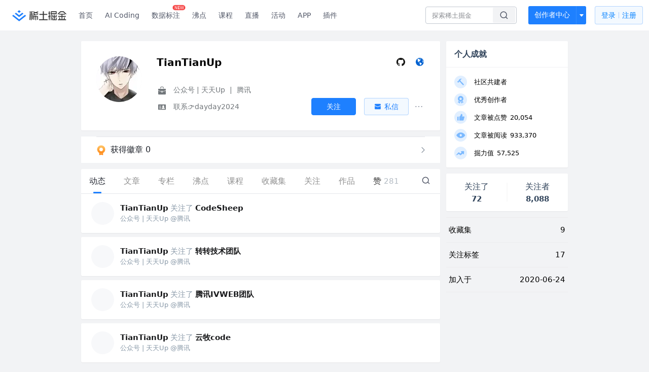

--- FILE ---
content_type: text/html; charset=utf-8
request_url: https://juejin.cn/user/2348212569517645
body_size: 41666
content:
<!doctype html>
<html data-n-head-ssr lang="zh" data-n-head="%7B%22lang%22:%7B%22ssr%22:%22zh%22%7D%7D">
  <head >
    <title>TianTianUp 的个人主页 - 动态 - 掘金</title><meta data-n-head="ssr" charset="utf-8"><meta data-n-head="ssr" name="viewport" content="width=device-width, initial-scale=1, user-scalable=no, viewport-fit=cover"><meta data-n-head="ssr" name="apple-itunes-app" content="app-id=987739104"><meta data-n-head="ssr" name="theme-color" content="#ffffff"><meta data-n-head="ssr" name="msapplication-TileColor" content="#da532c"><meta data-n-head="ssr" name="msvalidate.01" content="BADCF2429624CB0432BE8924E5343343"><meta data-n-head="ssr" name="google-site-verification" content="m8eimwHTlWoObBcEuX3ot93QtMJFS_zHdMZROWrX7-o"><meta data-n-head="ssr" vmid="description" name="description" content="公众号 | 天天Up @腾讯 联系👉dayday2024"><meta data-n-head="ssr" vmid="keywords" name="keywords" content="TianTianUp"><link data-n-head="ssr" rel="preconnect" href="//unpkg.byted-static.com/" crossorigin="anonymous"><link data-n-head="ssr" rel="preconnect" href="//lf3-cdn-tos.bytescm.com" crossorigin="anonymous"><link data-n-head="ssr" rel="preconnect" href="//mcs.snssdk.com" crossorigin="anonymous"><link data-n-head="ssr" rel="preconnect" href="//i.snssdk.com" crossorigin="anonymous"><link data-n-head="ssr" rel="dns-prefetch" href="//lf3-short.ibytedapm.com"><link data-n-head="ssr" rel="dns-prefetch" href="//lf3-cdn-tos.bytescm.com"><link data-n-head="ssr" rel="dns-prefetch" href="//api.juejin.cn"><link data-n-head="ssr" rel="dns-prefetch" href="//lf-cdn-tos.bytescm.com"><link data-n-head="ssr" rel="dns-prefetch" href="//unpkg.byted-static.com"><link data-n-head="ssr" rel="dns-prefetch" href="//p1-juejin.byteimg.com"><link data-n-head="ssr" rel="dns-prefetch" href="//p3-juejin.byteimg.com"><link data-n-head="ssr" rel="dns-prefetch" href="//p6-juejin.byteimg.com"><link data-n-head="ssr" rel="dns-prefetch" href="//p9-juejin.byteimg.com"><link data-n-head="ssr" rel="dns-prefetch" href="//p1-jj.byteimg.com"><link data-n-head="ssr" rel="dns-prefetch" href="//p2-jj.byteimg.com"><link data-n-head="ssr" rel="dns-prefetch" href="//p6-jj.byteimg.com"><link data-n-head="ssr" rel="dns-prefetch" href="//p9-jj.byteimg.com"><link data-n-head="ssr" rel="dns-prefetch" href="//mcs.snssdk.com"><link data-n-head="ssr" rel="dns-prefetch" href="//i.snssdk.com"><link data-n-head="ssr" rel="apple-touch-icon" sizes="180x180" href="https://lf-web-assets.juejin.cn/obj/juejin-web/xitu_juejin_web/static/favicons/apple-touch-icon.png"><link data-n-head="ssr" rel="icon" type="image/png" sizes="32x32" href="https://lf-web-assets.juejin.cn/obj/juejin-web/xitu_juejin_web/static/favicons/favicon-32x32.png"><link data-n-head="ssr" rel="icon" type="image/png" sizes="16x16" href="https://lf-web-assets.juejin.cn/obj/juejin-web/xitu_juejin_web/static/favicons/favicon-16x16.png"><link data-n-head="ssr" rel="mask-icon" href="https://lf-web-assets.juejin.cn/obj/juejin-web/xitu_juejin_web/static/favicons/safari-pinned-tab.svg" color="#1E80FF"><link data-n-head="ssr" rel="manifest" href="https://lf-web-assets.juejin.cn/obj/juejin-web/xitu_juejin_web/static/favicons/site.webmanifest"><link data-n-head="ssr" rel="search" title="掘金" href="https://lf-web-assets.juejin.cn/obj/juejin-web/xitu_juejin_web/static/search.xml" type="application/opensearchdescription+xml"><link data-n-head="ssr" rel="stylesheet" href="https://lf-web-assets.juejin.cn/obj/juejin-web/xitu_juejin_web/static/bytedesign.min.css"><link data-n-head="ssr" rel="canonical" href="https://juejin.cn/user/2348212569517645"><script data-n-head="ssr" type="text/javascript" data-sdk-glue-default="load" src="https://lf-web-assets.juejin.cn/obj/juejin-web/xitu_juejin_web/static/rc-client-security-web-glue/1.0.0.19/sdk-glue.js"></script><script data-n-head="ssr" type="text/javascript" data-sdk-glue-default="init">
        (function (){
          var options = {
            bdms: {
              aid: 2608,
              paths: [
                '/growth_api/v1/publish_benefit_history',
                '/growth_api/v1/check_in',
                '/growth_api/v1/lottery/draw',
                '/growth_api/v1/lottery/ten_draw',
                '/web_shorten',
                '/user_api/v1/user/get',
                '/interact_api/v1/digg/save',
                '/interact_api/v1/digg/query_page',
                '/interact_api/v1/comment/list',
                '/interact_api/v1/comment/hots',
                '/content_api/v1/article/detail',
                '/user_api/v1/follow/followees',
                '/user_api/v1/follow/followers',
                '/interact_api/v1/follow/tag_list',
                '/recommend_api/v1/article/recommend_cate_feed',
                '/interact_api/v1/comment/publish',
                '/interact_api/v1/reply/publish',
                '/growth_api/v1/get_benefit_page',
                '/growth_api/v1/get_cur_point',
                '/growth_api/v1/ten_draw', 
                '/growth_api/v1/draw',
                '/growth_api/v1/lottery_config/get',
                '/user_api/v1/user_referral/bind',
              ]
            },
            verifyCenter: {
              interceptPathList: [
                '/user_api/v1/user/get',
                '/interact_api/v1/digg/save',
                '/interact_api/v1/digg/query_page',
                '/interact_api/v1/comment/list',
                '/interact_api/v1/comment/hots',
                '/content_api/v1/article/detail',
                '/user_api/v1/follow/followees',
                '/user_api/v1/follow/followers',
                '/interact_api/v1/follow/tag_list',
                '/recommend_api/v1/article/recommend_cate_feed',
              ],
              commonOptions: {
                aid: 2608,
                repoId: 56081
              },
              captchaOptions: {
                showMode: 'mask',
              },
            }
          }
        var sdkInfo = {
          bdms: {
            init: function (options) {
              window.bdms.init(options)
            },
            isLoaded: function () {
              return !!window.bdms
            },
            srcList: [
              'https://lf-headquarters-speed.yhgfb-cn-static.com/obj/rc-client-security/web/stable/1.0.0.33/bdms.js',
              'https://lf-c-flwb.bytetos.com/obj/rc-client-security/web/stable/1.0.0.33/bdms.js',
            ],
          },
          verifyCenter: {
            init: function (options) {
              window.TTGCaptcha.init(options);
            },
            isLoaded: function () {
              return !!window.TTGCaptcha;
            },
            srcList: [
              'https://lf-cdn-tos.bytescm.com/obj/rc-verifycenter/sec_sdk_build/4.0.10/captcha/index.js',
              'https://lf-rc1.yhgfb-cn-static.com/obj/rc-verifycenter/sec_sdk_build/4.0.10/captcha/index.js',
            ],
          }
        }
        window._SdkGlueInit(options, sdkInfo)
        })();
        </script><script data-n-head="ssr" vmid="slardar" type="text/javascript" crossorigin="anonymous">;(function (w, d, u, b, n, pc, ga, ae, po, s, p, e, t, pp) {pc = 'precollect';ga = 'getAttribute';ae = 'addEventListener';po = 'PerformanceObserver';s = function (m) {p = [].slice.call(arguments);p.push(Date.now(), location.href);(m == pc ? s.p.a : s.q).push(p)};s.q = [];s.p = { a: [] };w[n] = s;e = document.createElement('script');e.src = u + '?bid=' + b + '&globalName=' + n;e.crossOrigin = u.indexOf('sdk-web') > 0 ? 'anonymous' : 'use-credentials';d.getElementsByTagName('head')[0].appendChild(e);if (ae in w) {s.pcErr = function (e) {e = e || w.event;t = e.target || e.srcElement;if (t instanceof Element || t instanceof HTMLElement) {if (t[ga]('integrity')) {w[n](pc, 'sri', t[ga]('href') || t[ga]('src'))} else {w[n](pc, 'st', { tagName: t.tagName, url: t[ga]('href') || t[ga]('src') })}} else {w[n](pc, 'err', e.error || e.message)}};s.pcRej = function (e) {e = e || w.event;w[n](pc, 'err', e.reason || (e.detail && e.detail.reason))};w[ae]('error', s.pcErr, true);w[ae]('unhandledrejection', s.pcRej, true);};if('PerformanceLongTaskTiming' in w) {pp = s.pp = { entries: [] };pp.observer = new PerformanceObserver(function (l) {pp.entries = pp.entries.concat(l.getEntries())});pp.observer.observe({ entryTypes: ['longtask', 'largest-contentful-paint','layout-shift'] })}})(window,document,'https://lf3-short.ibytedapm.com/slardar/fe/sdk-web/browser.cn.js','2608','SlardarWeb')</script><script data-n-head="ssr" type="text/javascript" src="https://lf-web-assets.juejin.cn/obj/juejin-web/xitu_juejin_web/static/slardar-plugin/imageReport.js"></script><script data-n-head="ssr" type="text/javascript" src="https://lf-web-assets.juejin.cn/obj/juejin-web/xitu_juejin_web/static/cdn-retry/bundle-dcf007.js" id="cdn-retry" defer></script><link rel="preload" href="//lf-web-assets.juejin.cn/obj/juejin-web/xitu_juejin_web/393cbc7.js" as="script"><link rel="preload" href="//lf-web-assets.juejin.cn/obj/juejin-web/xitu_juejin_web/0369241.js" as="script"><link rel="preload" href="//lf-web-assets.juejin.cn/obj/juejin-web/xitu_juejin_web/4bc87e2.js" as="script"><link rel="preload" href="//lf-web-assets.juejin.cn/obj/juejin-web/xitu_juejin_web/app.a51996e.css" as="style"><link rel="preload" href="//lf-web-assets.juejin.cn/obj/juejin-web/xitu_juejin_web/c7aca89.js" as="script"><link rel="preload" href="//lf-web-assets.juejin.cn/obj/juejin-web/xitu_juejin_web/layouts/default.a1d6163.css" as="style"><link rel="preload" href="//lf-web-assets.juejin.cn/obj/juejin-web/xitu_juejin_web/19bb378.js" as="script"><link rel="preload" href="//lf-web-assets.juejin.cn/obj/juejin-web/xitu_juejin_web/59.edd387c.css" as="style"><link rel="preload" href="//lf-web-assets.juejin.cn/obj/juejin-web/xitu_juejin_web/26150cd.js" as="script"><link rel="stylesheet" href="//lf-web-assets.juejin.cn/obj/juejin-web/xitu_juejin_web/app.a51996e.css"><link rel="stylesheet" href="//lf-web-assets.juejin.cn/obj/juejin-web/xitu_juejin_web/layouts/default.a1d6163.css"><link rel="stylesheet" href="//lf-web-assets.juejin.cn/obj/juejin-web/xitu_juejin_web/59.edd387c.css">
  </head>
  <body >
    <script data-n-head="ssr" type="text/javascript" data-pbody="true">(function () {
    const pages = [
        /^\/$/,
        /^\/following$/,
        /^\/recommended$/,
        '^/pins.*',
        '^/pin.*',
        /^\/course(?!\/payment\/)/,
        /^\/post\/.*/,
        '^/hot.*',
        /^\/book\/\d+/,
        /^\/video\/\d+/,
        /^\/user\/settings.*/,
        /^\/spost\/\d+/,
        /^\/notification(?!\/im)/,
        '^/backend',
        '^/frontend',
        '^/android',
        '^/ios',
        '^/ai',
        '^/freebie',
        '^/career',
        '^/article',
        '^/player',
    ];
    function isInJuejinApp() {
        const userAgent = typeof navigator !== 'undefined' ? navigator.userAgent : '';
        return /juejin/i.test(userAgent);
    }
    if (typeof window !== 'undefined' && !isInJuejinApp()) {
        try {
            const path = window.location.pathname;
            const isAvailable = pages.some((page) => {
                const reg = new RegExp(page);
                return reg.test(path);
            });
            if (isAvailable) {
                const localValue = localStorage.getItem('juejin_2608_theme') || '{}';
                let { theme = 'light', isFollowSystem = false } = JSON.parse(localValue);
                if (isFollowSystem) {
                    const themeMedia = window.matchMedia('(prefers-color-scheme: light)');
                    theme = themeMedia.matches ? 'light' : 'dark';
                    localStorage.setItem('juejin_2608_theme', JSON.stringify({ theme, isFollowSystem }));
                }
                document.body.setAttribute('data-theme', theme);
            }
            else {
                document.body.setAttribute('data-theme', 'light');
            }
        }
        catch (e) {
            console.error('浏览器不支持localStorage');
        }
    }
})()</script><div data-server-rendered="true" id="__nuxt"><div id="__layout"><div id="juejin"><div data-v-539963b4 data-v-003a7416><div class="view-container" data-v-539963b4><!----> <header data-fetch-key="data-v-21a07997:0" class="main-header main-header unauthorized visible" data-v-21a07997 data-v-539963b4><div class="container" data-v-21a07997><a rel="noreferrer" class="logo" data-v-21a07997><img src="//lf-web-assets.juejin.cn/obj/juejin-web/xitu_juejin_web/e08da34488b114bd4c665ba2fa520a31.svg" alt="稀土掘金" class="logo-img" data-v-21a07997> <img src="//lf-web-assets.juejin.cn/obj/juejin-web/xitu_juejin_web/6c61ae65d1c41ae8221a670fa32d05aa.svg" alt="稀土掘金" class="mobile" data-v-21a07997></a> <!----> <nav role="navigation" class="main-nav" data-v-21a07997><ul class="nav-list" data-v-21a07997><!----> <li class="main-nav-list" data-v-21a07997><!----> <ul class="phone-hide" data-v-21a07997><li class="nav-item link-item" data-v-21a07997><a href="/" data-v-21a07997>首页</a></li> <li class="nav-item link-item activities" data-v-21a07997><a href="https://aicoding.juejin.cn" data-v-21a07997>
                AI Coding
              </a></li> <li class="nav-item link-item activities" data-v-21a07997><a href="https://aidp.juejin.cn" data-v-21a07997>
                数据标注
                <span class="new-font" data-v-21a07997>NEW</span></a></li> <li class="nav-item link-item activities" data-v-21a07997><a href="/pins" data-v-21a07997>
                沸点
                <span class="text" data-v-21a07997><!----></span></a></li> <li class="nav-item link-item book" data-v-21a07997><a href="/course" data-v-21a07997>
                课程
                <!----></a></li> <li class="nav-item link-item" data-v-21a07997><a href="/live" data-v-21a07997>
                直播
              </a></li> <li class="nav-item link-item" data-v-21a07997><a href="/events/all" data-v-21a07997>
                活动
              </a></li> <nav class="nav-item link-item download-icon" data-v-21a07997><a href="/app?utm_source=jj_nav" target="_blank" class="download-app no-border" data-v-21a07997>
                APP
              </a></nav> <nav class="nav-item link-item extension-icon" data-v-21a07997><a href="https://juejin.cn/extension?utm_source=jj_nav" target="_blank" rel="nofollow noopener noreferrer" class="jj-link broswer-extension no-border" data-v-65b50b51 data-v-21a07997><span data-v-65b50b51 data-v-21a07997>插件</span></a></nav> <!----></ul></li> <ul class="right-side-nav" data-v-21a07997><li class="search-add" data-v-21a07997><ul class="search-add-ul" data-v-21a07997><li class="nav-item search" data-v-21a07997><form role="search" class="search-form" data-v-21a07997><input type="search" maxlength="64" placeholder="" value="" class="search-input" data-v-21a07997> <div class="seach-icon-container" data-v-21a07997><svg width="18" height="18" viewBox="0 0 18 18" fill="none" xmlns="http://www.w3.org/2000/svg" class="search-icon" data-v-21a07997 data-v-21a07997><path d="M12.4008 12.4008C14.744 10.0577 14.744 6.25871 12.4008 3.91556C10.0577 1.57242 6.25871 1.57242 3.91556 3.91556C1.57242 6.25871 1.57242 10.0577 3.91556 12.4008C6.25871 14.744 10.0577 14.744 12.4008 12.4008ZM12.4008 12.4008L15.5828 15.5828" stroke-width="1.5" stroke-linecap="round" stroke-linejoin="round" data-v-21a07997 data-v-21a07997></path></svg></div> <!----> <div class="typehead" style="display:none;" data-v-21a07997><!----> <div class="title" data-v-21a07997><span data-v-21a07997>搜索历史</span> <span class="clear" data-v-21a07997>
                        清空
                      </span></div> <div class="list" data-v-21a07997></div></div></form></li> <!----> <li class="nav-item add creator-item" data-v-21a07997><div class="add-group" data-v-222d7b0f data-v-21a07997><!----> <button class="add-btn" data-v-222d7b0f>
    创作者中心
  </button> <div class="more" data-v-222d7b0f><svg width="12" height="12" viewBox="0 0 12 12" fill="none" xmlns="http://www.w3.org/2000/svg" class="unfold12-icon" data-v-222d7b0f data-v-222d7b0f><path d="M2.45025 4.82383C2.17422 4.49908 2.40501 4 2.83122 4H9.16878C9.59499 4 9.82578 4.49908 9.54975 4.82382L6.38097 8.5518C6.1813 8.7867 5.8187 8.7867 5.61903 8.5518L2.45025 4.82383Z" fill="white" data-v-222d7b0f data-v-222d7b0f></path></svg> <div class="more-mask" data-v-222d7b0f></div> <div class="more-list" data-v-222d7b0f><ul class="menu" data-v-222d7b0f><li class="item" data-v-222d7b0f><div class="icon write-article" data-v-222d7b0f></div> <div class="title" data-v-222d7b0f>写文章</div></li><li class="item" data-v-222d7b0f><div class="icon issue-points" data-v-222d7b0f></div> <div class="title" data-v-222d7b0f>发沸点</div></li><li class="item" data-v-222d7b0f><div class="icon write-note" data-v-222d7b0f></div> <div class="title" data-v-222d7b0f>写笔记</div></li><li class="item" data-v-222d7b0f><div class="icon create-jcode" data-v-222d7b0f></div> <div class="title" data-v-222d7b0f>写代码</div></li><li class="item" data-v-222d7b0f><div class="icon drafts" data-v-222d7b0f></div> <div class="title" data-v-222d7b0f>草稿箱</div></li></ul> <div class="divider" data-v-222d7b0f></div> <div class="inspiration" data-v-222d7b0f><div class="info" data-v-222d7b0f><span class="title" data-v-222d7b0f>创作灵感</span> <span class="more-info" data-v-222d7b0f>
            查看更多
            <i class="icon byte-icon byte-icon--right" data-v-222d7b0f><svg t="1561636167146" class="icon" viewBox="0 0 1024 1024" version="1.1" xmlns="http://www.w3.org/2000/svg" p-id="404349" xmlns:xlink="http://www.w3.org/1999/xlink"><path d="M630.4 512L283.52 165.12a21.12 21.12 0 0 1 0-30.08l30.08-30.08a21.12 21.12 0 0 1 30.08 0l377.6 376.96a42.24 42.24 0 0 1 0 60.16l-377.6 376.96a21.12 21.12 0 0 1-30.08 0l-30.08-30.08a21.12 21.12 0 0 1 0-30.08z" p-id="404350"></path></svg></i></span></div> <div class="list" data-v-222d7b0f>  <div class="item" data-v-21339fef data-v-222d7b0f><div class="xitu-skeleton xitu-skeleton-animated" data-v-21339fef><div class="xitu-skeleton-item" data-v-21339fef><!----> <div class="xitu-skeleton-content" style="padding:20px;" data-v-21339fef><div class="xitu-skeleton-line" data-v-21339fef></div><div class="xitu-skeleton-line" data-v-21339fef></div><div class="xitu-skeleton-line" data-v-21339fef></div></div></div></div></div></div></div></div></div> <!----></div></li></ul></li> <!----> <!----> <!----> <li class="nav-item auth" data-v-21a07997><div class="login-button-wrap" data-v-21a07997><button class="login-button" data-v-21a07997>
                登录
                <div class="login-button-inner" data-v-21a07997><div class="login-button-line" data-v-21a07997></div>
                  注册
                </div></button> <!----></div></li></ul></ul></nav></div></header>  <main class="container main-container" data-v-539963b4><!----> <div class="view user-view" data-v-539963b4 data-v-003a7416><div class="major-area" data-v-539963b4 data-v-003a7416><div itemscope="itemscope" itemtype="http://schema.org/Person" data-user-id="2348212569517645" class="user-info-block block shadow" data-v-003a7416><meta itemprop="url" content="https://juejin.cn/user/2348212569517645"> <meta itemprop="image" content="https://p6-passport.byteacctimg.com/img/user-avatar/4c30360365cf79edd3ce96b6d06e2116~300x300.image"> <meta itemprop="name" content="TianTianUp"> <meta itemprop="jobTitle" content="公众号 | 天天Up"> <div itemprop="memberOf" itemscope="itemscope" itemtype="http://schema.org/Organization"><meta itemprop="name" content="腾讯"></div> <div class="avatar jj-avatar" data-v-03256cc6 data-v-003a7416><img loading="eager" src="https://p6-passport.byteacctimg.com/img/user-avatar/4c30360365cf79edd3ce96b6d06e2116~180x180.awebp" alt="TianTianUp的个人资料头像" class="lazy avatar-img immediate" data-v-5244ef91 data-v-03256cc6> </div> <div class="info-box info-box" data-v-20db666e data-v-003a7416><div class="top" data-v-20db666e><div class="left" data-v-20db666e><h1 class="username" data-v-20db666e><span class="user-name" data-v-20db666e>TianTianUp</span></h1> <!----></div> <div class="link-box link-box" data-v-01966b9e data-v-20db666e><!----> <a title="GitHub" class="github-link link" data-v-01966b9e><svg width="21" height="18" viewBox="0 0 21 18" xmlns="http://www.w3.org/2000/svg" class="icon github-icon" data-v-01966b9e data-v-01966b9e><path fill="#161614" fill-rule="nonzero" d="M1.857 9.203c0 3.624 2.456 6.698 5.862 7.782.429.076.585-.177.585-.395 0-.194-.007-.71-.012-1.395-2.384.496-2.887-1.1-2.887-1.1-.39-.947-.952-1.2-.952-1.2-.778-.508.06-.498.06-.498.86.058 1.312.846 1.312.846.765 1.253 2.007.89 2.495.68.078-.529.3-.89.544-1.095-1.903-.207-3.904-.911-3.904-4.054 0-.896.334-1.628.882-2.201-.088-.208-.383-1.042.084-2.171 0 0 .72-.22 2.357.84a8.557 8.557 0 0 1 2.146-.276 8.566 8.566 0 0 1 2.146.277c1.636-1.062 2.354-.841 2.354-.841.468 1.129.174 1.963.086 2.17.55.574.881 1.306.881 2.202 0 3.15-2.004 3.844-3.913 4.047.307.253.581.754.581 1.52 0 1.096-.01 1.98-.01 2.25 0 .219.154.474.589.394C16.546 15.898 19 12.825 19 9.203 19 4.673 15.162 1 10.428 1c-4.733 0-8.57 3.672-8.57 8.203z" data-v-01966b9e data-v-01966b9e></path></svg></a> <a title="个人主页" class="site-link link" data-v-01966b9e><svg width="21" height="18" viewBox="0 0 21 18" xmlns="http://www.w3.org/2000/svg" class="icon site-icon" data-v-01966b9e data-v-01966b9e><path fill="#0062D1" fill-rule="evenodd" d="M12.956 5.684l-.04.08-.472-.043.1-.432.412.395m-1.459-1.84l-.663-.29c.452-.216.55-.17.663.29m1.683.133l-.11.02-2.015-2.098 2.394 1.091c-.271.228-.428.554-.269.987M10.334 1.93l.564-.205.078.074c-.11.127-.208.269-.339.366-.025.02-.175-.133-.303-.235m.018.619c.517.025.862.358 1.221.667l-.078.14-1.209-.688.066-.119M8.885 2.42c.202.051.393.085.57.157.03.012.03.253-.013.274-.146.076-.318.101-.49.149l-.067-.58m2.267 10.777c-.182-.2-.338-.423-.5-.64-.276-.366-.293-.75-.065-1.145.07-.122.152-.253.17-.388.035-.271-.13-.335-.376-.359-.18-.018-.463-.107-.503-.23-.189-.588-.728-.62-1.152-.773-.428-.153-.745-.336-.924-.78-.129-.318-.336-.603-.508-.903l-.05.018.167.739c-.112-.174-.185-.25-.215-.34-.207-.623-.481-1.237-.576-1.878-.055-.371.183-.788.292-1.183.016-.057.079-.112.073-.163a18.42 18.42 0 0 0-.13-.918c-.072-.432-.29-.504-.633-.22-.111.093-.232.172-.348.258l-.096-.101c.225-.28.41-.608.682-.826.39-.314.724-.756 1.386-.535.344.115.715.18 1.074.291.308.095.695-.076 1.047-.13L9.95 2.88l.515.339c.045.25-.04.443-.388.46-.091.004-.188.079-.266.142-.425.343-.399.572.086.822.533.274.533.274.701.638.053-.291.102-.583.16-.873.033-.168.079-.333.119-.5.14.065.276.143.422.193.376.13.691.347.952.65.09.106.186.207.335.373l-1.124.517-.005.152c.459-.47.5.087.737.173-.026.05-.04.09-.048.09-.687-.114-.782.618-1.207.877-.035.022-.08.083-.073.112.09.337-.14.482-.34.672-.085.082-.098.266-.1.405-.003.117.057.236.09.354l-.092.05c-.055-.068-.126-.128-.162-.205-.168-.358-.384-.435-.752-.27a.495.495 0 0 1-.247.03c-.368-.04-.555.09-.624.449-.08.408.103.87.385.92.087.015.205-.061.284-.126.11-.09.198-.209.295-.315l.103.053-.142.613c.119.035.238.046.327.104.08.053.18.154.184.239.028.482.425.716.835.475.6-.353 1.192-.206 1.736.098.37.208.659.564 1.022.792.251.157.563.222.855.305.451.128.51.226.304.651-.152.314-.269.674-.5.915-.506.527-1.079.986-1.617 1.482-.458.422-1.224.548-1.254 1.382-.353-.038-.461-.232-.383-.535.109-.425.244-.844.355-1.27.111-.42.019-.79-.277-1.115m4.934-8.278l-.128.09-.47-.757.098-.07.5.737m.487 3.061c.028-.165.062-.333.055-.498a.946.946 0 0 1 .424-.863c.071-.05.24-.06.293-.01.144.137.313.3.361.482.263 1.008.355 2.031.134 3.148-.233-.259-.4-.224-.585-.023-.163.177-.298.147-.441-.085-.42-.685-.365-1.41-.24-2.15m-.288-2.535c-.02-.281-.034-.563-.056-.935.747.402.751 1.15 1.09 1.682l-.452-.537-.078 1.066c-.338-.259-.543-.46-.46-.847.028-.133-.033-.285-.044-.43M10.857 1C6.525 1 3 4.589 3 9s3.525 8 7.857 8c4.333 0 7.857-3.589 7.857-8s-3.524-8-7.857-8" data-v-01966b9e data-v-01966b9e></path></svg></a></div></div> <div class="user-info-icon" data-v-20db666e><span to="" blank="true" class="rank rank" data-v-23743940 data-v-20db666e><img src="[data-uri]" alt="创作等级LV.6" title="创作等级LV.6" class="lazy" style="aspect-ratio:NaN;" data-v-5244ef91 data-v-23743940></span> <span show-jscore-level="true" class="jueyou-level" data-v-67c60cca data-v-20db666e><div class="byte-tooltip byte-tooltip--dark" style="display:none;">
        掘友等级
      </div><span class="byte-tooltip__wrapper"><img src="[data-uri]" alt="掘友5级：先锋掘友" title="掘友5级：先锋掘友" class="lazy" style="aspect-ratio:NaN;" data-v-5244ef91 data-v-67c60cca></span></span> <!----> <!----></div> <div class="introduction" data-v-20db666e><div class="left" data-v-20db666e><div class="position" data-v-20db666e><svg width="21" height="18" viewBox="0 0 21 18" class="icon position-icon" data-v-20db666e data-v-20db666e><g fill="none" fill-rule="evenodd" data-v-20db666e data-v-20db666e><path fill="#72777B" d="M3 8.909V6.947a1 1 0 0 1 1-1h13a1 1 0 0 1 1 1V8.92l-6 2.184v-.42c0-.436-.336-.79-.75-.79h-1.5c-.414 0-.75.354-.75.79v.409L3 8.909zm0 .7l6 2.184v.47c0 .436.336.79.75.79h1.5c.414 0 .75-.354.75-.79v-.46l6-2.183V16a1 1 0 0 1-1 1H4a1 1 0 0 1-1-1V9.609zm6.75 1.075h1.5v1.58h-1.5v-1.58z" data-v-20db666e data-v-20db666e></path><path stroke="#72777B" d="M7.5 5.213V4A1.5 1.5 0 0 1 9 2.5h3A1.5 1.5 0 0 1 13.5 4v1.213" data-v-20db666e data-v-20db666e></path></g></svg> <span class="content" data-v-20db666e><span data-v-20db666e>公众号 | 天天Up</span> <span class="divider" data-v-20db666e>
              |
            </span> <span data-v-20db666e>腾讯</span></span></div> <div class="intro" data-v-20db666e><svg width="21" height="18" viewBox="0 0 21 18" class="icon intro-icon" data-v-20db666e data-v-20db666e><path fill="#72777B" fill-rule="evenodd" d="M4 4h13a1 1 0 0 1 1 1v9a1 1 0 0 1-1 1H4a1 1 0 0 1-1-1V5a1 1 0 0 1 1-1zm9 6a2 2 0 1 0 0-4 2 2 0 0 0 0 4zm3 3a3 3 0 0 0-6 0h6zM5 7v1h4V7H5zm0 2.5v1h4v-1H5zM5 12v1h4v-1H5z" data-v-20db666e data-v-20db666e></path></svg> <span class="content" data-v-20db666e>联系👉dayday2024</span></div></div> <!----></div></div> <!----></div> <a href="/badge/2348212569517645" class="badge-wall" data-v-003a7416><div class="badge-wrap" data-v-003a7416><div class="badge-left" data-v-003a7416><img src="//lf-web-assets.juejin.cn/obj/juejin-web/xitu_juejin_web/img/badge-count-icon.0586ac4.png" alt="" class="count-icon" data-v-003a7416> <div class="badge-count" data-v-003a7416>获得徽章 0</div></div> <ul class="badge-list" data-v-003a7416> <img src="//lf-web-assets.juejin.cn/obj/juejin-web/xitu_juejin_web/b307148589ab904ec14c386e41b91fda.svg" alt="" class="badge-icon" data-v-003a7416></ul></div></a> <!----> <!----> <div class="list-block" data-v-539963b4 data-v-003a7416><div class="detail-list detail-list" data-v-970ba0b6 data-v-003a7416><div class="list-header" data-v-970ba0b6><div class="header-content" data-v-970ba0b6><!----> <a href="/user/2348212569517645" aria-current="page" class="nav-item router-link-exact-active route-active active" data-v-970ba0b6><div class="item-title" data-v-970ba0b6>动态</div></a> <a href="/user/2348212569517645/posts" class="nav-item" data-v-970ba0b6><div class="item-title" data-v-970ba0b6>文章</div></a> <a href="/user/2348212569517645/columns" class="nav-item" data-v-970ba0b6><div class="item-title" data-v-970ba0b6>专栏</div></a> <a href="/user/2348212569517645/pins" class="nav-item" data-v-970ba0b6><div class="item-title" data-v-970ba0b6>沸点</div></a> <a href="/user/2348212569517645/course" class="nav-item" data-v-970ba0b6><div class="item-title" data-v-970ba0b6>课程</div></a> <a href="/user/2348212569517645/collections" class="nav-item" data-v-970ba0b6><div class="item-title" data-v-970ba0b6>收藏集</div></a> <a href="/user/2348212569517645/tags" class="nav-item" data-v-970ba0b6><div class="item-title" data-v-970ba0b6>关注</div></a> <a href="/user/2348212569517645/robots" class="nav-item" data-v-970ba0b6><div class="item-title" data-v-970ba0b6>作品</div></a> <div class="nav-item not-in-scroll-mode" data-v-970ba0b6><div class="item-title" data-v-970ba0b6>赞</div> <div class="item-count" data-v-970ba0b6>
          281
        </div> <div class="item-count" data-v-970ba0b6><i class="ion-arrow-down-b" data-v-970ba0b6></i></div> <div class="more-panel" style="display:none;" data-v-970ba0b6><a href="/user/2348212569517645/likes" class="more-item" data-v-970ba0b6>
            文章 269
          </a> <a href="/user/2348212569517645/praise" class="more-item" data-v-970ba0b6>
            沸点 12
          </a></div></div> <a href="/user/2348212569517645/likes" class="nav-item only-in-scroll-mode" data-v-970ba0b6><div class="item-title" data-v-970ba0b6>赞</div> <div class="item-count" data-v-970ba0b6>
          281
        </div></a> <!----> <div class="search-icon-container" data-v-970ba0b6><a href="/user/2348212569517645/search?search_type=0" data-v-970ba0b6><img src="//lf-web-assets.juejin.cn/obj/juejin-web/xitu_juejin_web/4faa6e4d3204581da39135d50cec3f73.svg" alt="" class="search-icon" data-v-970ba0b6></a></div></div> <div class="search-container" data-v-970ba0b6><div class="return-content" data-v-970ba0b6><a href="/user/2348212569517645" aria-current="page" class="router-link-exact-active route-active" data-v-970ba0b6><div class="return" data-v-970ba0b6><img src="[data-uri]" class="icon" data-v-970ba0b6> <div class="title" data-v-970ba0b6>返回</div></div></a> <div class="pc-return" data-v-970ba0b6><div class="line" data-v-970ba0b6>|</div> <div class="title" data-v-970ba0b6>搜索文章</div></div></div> <div class="search-input byte-input byte-input--normal byte-input--suffixed" data-v-970ba0b6><!----><input type="text" autocomplete="" placeholder="搜索 发布/点赞/收藏的文章" name="" aria-label="" spellcheck="false" value="" class="byte-input__input byte-input__input--normal"><!----><span class="byte-input__suffix"><i class="byte-icon byte-icon--search byte-input__search-icon" style="width:normalpx;height:normalpx;"><svg t="1561632838264" class="icon" viewBox="0 0 1024 1024" version="1.1" xmlns="http://www.w3.org/2000/svg" p-id="303787" xmlns:xlink="http://www.w3.org/1999/xlink"><path d="M819.2 718.165333l154.282667 154.282667a23.210667 23.210667 0 0 1 0 32.768l-38.912 38.229333a22.528 22.528 0 0 1-32.085334 0L750.933333 793.258667a386.389333 386.389333 0 1 1 68.266667-75.093334zM500.394667 791.893333a291.498667 291.498667 0 1 0-290.816-291.498666 291.498667 291.498667 0 0 0 290.816 291.498666z" p-id="303788"></path></svg></i></span><!----></div></div></div> <div class="list-body" data-v-970ba0b6><div type="activities" is-self-page="true" dislike-message="这里什么都没有" search-id="" is-show-top-tag="true" data-v-21339fef data-v-970ba0b6><div class="activity-list-box" data-v-21339fef><div user="TianTianUp" class="activity-list activity-list"><div class="activity-item shadow" data-v-333dade9><!----> <div enter-method="profile_follow_button" rank="1" class="action-item content-item" data-v-31b0ab96 data-v-333dade9><div class="author-info" data-v-31b0ab96><div class="popover-box user-popover" data-v-487cbd49 data-v-889b6f90 data-v-31b0ab96><!---->  <a href="/user/2348212569517645" target="_blank" rel="" class="jj-link user-link" data-v-65b50b51 data-v-31b0ab96><div class="avatar jj-avatar avatar" data-v-03256cc6 data-v-31b0ab96><img src="[data-uri]" alt="TianTianUp的头像" class="lazy avatar-img" data-v-5244ef91 data-v-03256cc6> </div></a></div> <div class="author-info-content" data-v-31b0ab96><div class="author-info-head" data-v-31b0ab96><div class="popover-box user-popover author-info-item" data-v-487cbd49 data-v-889b6f90 data-v-31b0ab96><!---->  <a href="/user/2348212569517645" target="_blank" rel="" class="jj-link username" data-v-65b50b51 data-v-31b0ab96>
            TianTianUp
          </a> <!----></div> <span data-v-31b0ab96>关注了</span> <div class="popover-box user-popover author-info-item" data-v-487cbd49 data-v-889b6f90 data-v-31b0ab96><!---->  <a href="/user/4371313961738616" target="_blank" rel="" class="jj-link username" data-v-65b50b51 data-v-31b0ab96>
              CodeSheep
            </a> <!----></div> <!----></div> <div class="meta-box" data-v-31b0ab96><div class="position ellipsis" data-v-31b0ab96>公众号 | 天天Up @腾讯</div></div></div></div></div></div><div class="activity-item shadow" data-v-333dade9><!----> <div enter-method="profile_follow_button" rank="2" class="action-item content-item" data-v-31b0ab96 data-v-333dade9><div class="author-info" data-v-31b0ab96><div class="popover-box user-popover" data-v-487cbd49 data-v-889b6f90 data-v-31b0ab96><!---->  <a href="/user/2348212569517645" target="_blank" rel="" class="jj-link user-link" data-v-65b50b51 data-v-31b0ab96><div class="avatar jj-avatar avatar" data-v-03256cc6 data-v-31b0ab96><img src="[data-uri]" alt="TianTianUp的头像" class="lazy avatar-img" data-v-5244ef91 data-v-03256cc6> </div></a></div> <div class="author-info-content" data-v-31b0ab96><div class="author-info-head" data-v-31b0ab96><div class="popover-box user-popover author-info-item" data-v-487cbd49 data-v-889b6f90 data-v-31b0ab96><!---->  <a href="/user/2348212569517645" target="_blank" rel="" class="jj-link username" data-v-65b50b51 data-v-31b0ab96>
            TianTianUp
          </a> <!----></div> <span data-v-31b0ab96>关注了</span> <div class="popover-box user-popover author-info-item" data-v-487cbd49 data-v-889b6f90 data-v-31b0ab96><!---->  <a href="/user/606586148237431" target="_blank" rel="" class="jj-link username" data-v-65b50b51 data-v-31b0ab96>
              转转技术团队
            </a> <!----></div> <!----></div> <div class="meta-box" data-v-31b0ab96><div class="position ellipsis" data-v-31b0ab96>公众号 | 天天Up @腾讯</div></div></div></div></div></div><div class="activity-item shadow" data-v-333dade9><!----> <div enter-method="profile_follow_button" rank="3" class="action-item content-item" data-v-31b0ab96 data-v-333dade9><div class="author-info" data-v-31b0ab96><div class="popover-box user-popover" data-v-487cbd49 data-v-889b6f90 data-v-31b0ab96><!---->  <a href="/user/2348212569517645" target="_blank" rel="" class="jj-link user-link" data-v-65b50b51 data-v-31b0ab96><div class="avatar jj-avatar avatar" data-v-03256cc6 data-v-31b0ab96><img src="[data-uri]" alt="TianTianUp的头像" class="lazy avatar-img" data-v-5244ef91 data-v-03256cc6> </div></a></div> <div class="author-info-content" data-v-31b0ab96><div class="author-info-head" data-v-31b0ab96><div class="popover-box user-popover author-info-item" data-v-487cbd49 data-v-889b6f90 data-v-31b0ab96><!---->  <a href="/user/2348212569517645" target="_blank" rel="" class="jj-link username" data-v-65b50b51 data-v-31b0ab96>
            TianTianUp
          </a> <!----></div> <span data-v-31b0ab96>关注了</span> <div class="popover-box user-popover author-info-item" data-v-487cbd49 data-v-889b6f90 data-v-31b0ab96><!---->  <a href="/user/3104676535869518" target="_blank" rel="" class="jj-link username" data-v-65b50b51 data-v-31b0ab96>
              腾讯IVWEB团队
            </a> <!----></div> <!----></div> <div class="meta-box" data-v-31b0ab96><div class="position ellipsis" data-v-31b0ab96>公众号 | 天天Up @腾讯</div></div></div></div></div></div><div class="activity-item shadow" data-v-333dade9><!----> <div enter-method="profile_follow_button" rank="4" class="action-item content-item" data-v-31b0ab96 data-v-333dade9><div class="author-info" data-v-31b0ab96><div class="popover-box user-popover" data-v-487cbd49 data-v-889b6f90 data-v-31b0ab96><!---->  <a href="/user/2348212569517645" target="_blank" rel="" class="jj-link user-link" data-v-65b50b51 data-v-31b0ab96><div class="avatar jj-avatar avatar" data-v-03256cc6 data-v-31b0ab96><img src="[data-uri]" alt="TianTianUp的头像" class="lazy avatar-img" data-v-5244ef91 data-v-03256cc6> </div></a></div> <div class="author-info-content" data-v-31b0ab96><div class="author-info-head" data-v-31b0ab96><div class="popover-box user-popover author-info-item" data-v-487cbd49 data-v-889b6f90 data-v-31b0ab96><!---->  <a href="/user/2348212569517645" target="_blank" rel="" class="jj-link username" data-v-65b50b51 data-v-31b0ab96>
            TianTianUp
          </a> <!----></div> <span data-v-31b0ab96>关注了</span> <div class="popover-box user-popover author-info-item" data-v-487cbd49 data-v-889b6f90 data-v-31b0ab96><!---->  <a href="/user/1530130204207822" target="_blank" rel="" class="jj-link username" data-v-65b50b51 data-v-31b0ab96>
              云牧code
            </a> <!----></div> <!----></div> <div class="meta-box" data-v-31b0ab96><div class="position ellipsis" data-v-31b0ab96>公众号 | 天天Up @腾讯</div></div></div></div></div></div><div class="activity-item shadow" data-v-333dade9><!----> <div enter-method="profile_follow_button" rank="5" class="action-item content-item" data-v-31b0ab96 data-v-333dade9><div class="author-info" data-v-31b0ab96><div class="popover-box user-popover" data-v-487cbd49 data-v-889b6f90 data-v-31b0ab96><!---->  <a href="/user/2348212569517645" target="_blank" rel="" class="jj-link user-link" data-v-65b50b51 data-v-31b0ab96><div class="avatar jj-avatar avatar" data-v-03256cc6 data-v-31b0ab96><img src="[data-uri]" alt="TianTianUp的头像" class="lazy avatar-img" data-v-5244ef91 data-v-03256cc6> </div></a></div> <div class="author-info-content" data-v-31b0ab96><div class="author-info-head" data-v-31b0ab96><div class="popover-box user-popover author-info-item" data-v-487cbd49 data-v-889b6f90 data-v-31b0ab96><!---->  <a href="/user/2348212569517645" target="_blank" rel="" class="jj-link username" data-v-65b50b51 data-v-31b0ab96>
            TianTianUp
          </a> <!----></div> <span data-v-31b0ab96>关注了</span> <div class="popover-box user-popover author-info-item" data-v-487cbd49 data-v-889b6f90 data-v-31b0ab96><!---->  <a href="/user/3233040624266695" target="_blank" rel="" class="jj-link username" data-v-65b50b51 data-v-31b0ab96>
              古茗前端团队
            </a> <!----></div> <!----></div> <div class="meta-box" data-v-31b0ab96><div class="position ellipsis" data-v-31b0ab96>公众号 | 天天Up @腾讯</div></div></div></div></div></div><div class="activity-item shadow" data-v-333dade9><!----> <div enter-method="profile_follow_button" rank="6" class="action-item content-item" data-v-31b0ab96 data-v-333dade9><div class="author-info" data-v-31b0ab96><div class="popover-box user-popover" data-v-487cbd49 data-v-889b6f90 data-v-31b0ab96><!---->  <a href="/user/2348212569517645" target="_blank" rel="" class="jj-link user-link" data-v-65b50b51 data-v-31b0ab96><div class="avatar jj-avatar avatar" data-v-03256cc6 data-v-31b0ab96><img src="[data-uri]" alt="TianTianUp的头像" class="lazy avatar-img" data-v-5244ef91 data-v-03256cc6> </div></a></div> <div class="author-info-content" data-v-31b0ab96><div class="author-info-head" data-v-31b0ab96><div class="popover-box user-popover author-info-item" data-v-487cbd49 data-v-889b6f90 data-v-31b0ab96><!---->  <a href="/user/2348212569517645" target="_blank" rel="" class="jj-link username" data-v-65b50b51 data-v-31b0ab96>
            TianTianUp
          </a> <!----></div> <span data-v-31b0ab96>关注了</span> <div class="popover-box user-popover author-info-item" data-v-487cbd49 data-v-889b6f90 data-v-31b0ab96><!---->  <a href="/user/1768489241815070" target="_blank" rel="" class="jj-link username" data-v-65b50b51 data-v-31b0ab96>
              货拉拉技术
            </a> <!----></div> <!----></div> <div class="meta-box" data-v-31b0ab96><div class="position ellipsis" data-v-31b0ab96>公众号 | 天天Up @腾讯</div></div></div></div></div></div><div class="activity-item shadow" data-v-333dade9><!----> <div enter-method="profile_follow_button" rank="7" class="action-item content-item" data-v-31b0ab96 data-v-333dade9><div class="author-info" data-v-31b0ab96><div class="popover-box user-popover" data-v-487cbd49 data-v-889b6f90 data-v-31b0ab96><!---->  <a href="/user/2348212569517645" target="_blank" rel="" class="jj-link user-link" data-v-65b50b51 data-v-31b0ab96><div class="avatar jj-avatar avatar" data-v-03256cc6 data-v-31b0ab96><img src="[data-uri]" alt="TianTianUp的头像" class="lazy avatar-img" data-v-5244ef91 data-v-03256cc6> </div></a></div> <div class="author-info-content" data-v-31b0ab96><div class="author-info-head" data-v-31b0ab96><div class="popover-box user-popover author-info-item" data-v-487cbd49 data-v-889b6f90 data-v-31b0ab96><!---->  <a href="/user/2348212569517645" target="_blank" rel="" class="jj-link username" data-v-65b50b51 data-v-31b0ab96>
            TianTianUp
          </a> <!----></div> <span data-v-31b0ab96>关注了</span> <div class="popover-box user-popover author-info-item" data-v-487cbd49 data-v-889b6f90 data-v-31b0ab96><!---->  <a href="/user/2634854380340008" target="_blank" rel="" class="jj-link username" data-v-65b50b51 data-v-31b0ab96>
              京东云开发者
            </a> <!----></div> <!----></div> <div class="meta-box" data-v-31b0ab96><div class="position ellipsis" data-v-31b0ab96>公众号 | 天天Up @腾讯</div></div></div></div></div></div><div class="activity-item shadow" data-v-333dade9><!----> <div enter-method="profile_follow_button" rank="8" class="action-item content-item" data-v-31b0ab96 data-v-333dade9><div class="author-info" data-v-31b0ab96><div class="popover-box user-popover" data-v-487cbd49 data-v-889b6f90 data-v-31b0ab96><!---->  <a href="/user/2348212569517645" target="_blank" rel="" class="jj-link user-link" data-v-65b50b51 data-v-31b0ab96><div class="avatar jj-avatar avatar" data-v-03256cc6 data-v-31b0ab96><img src="[data-uri]" alt="TianTianUp的头像" class="lazy avatar-img" data-v-5244ef91 data-v-03256cc6> </div></a></div> <div class="author-info-content" data-v-31b0ab96><div class="author-info-head" data-v-31b0ab96><div class="popover-box user-popover author-info-item" data-v-487cbd49 data-v-889b6f90 data-v-31b0ab96><!---->  <a href="/user/2348212569517645" target="_blank" rel="" class="jj-link username" data-v-65b50b51 data-v-31b0ab96>
            TianTianUp
          </a> <!----></div> <span data-v-31b0ab96>关注了</span> <div class="popover-box user-popover author-info-item" data-v-487cbd49 data-v-889b6f90 data-v-31b0ab96><!---->  <a href="/user/4195392101298510" target="_blank" rel="" class="jj-link username" data-v-65b50b51 data-v-31b0ab96>
              滴滴前端技术
            </a> <!----></div> <!----></div> <div class="meta-box" data-v-31b0ab96><div class="position ellipsis" data-v-31b0ab96>公众号 | 天天Up @腾讯</div></div></div></div></div></div><div class="activity-item shadow" data-v-333dade9><!----> <div enter-method="profile_follow_button" rank="9" class="action-item content-item" data-v-31b0ab96 data-v-333dade9><div class="author-info" data-v-31b0ab96><div class="popover-box user-popover" data-v-487cbd49 data-v-889b6f90 data-v-31b0ab96><!---->  <a href="/user/2348212569517645" target="_blank" rel="" class="jj-link user-link" data-v-65b50b51 data-v-31b0ab96><div class="avatar jj-avatar avatar" data-v-03256cc6 data-v-31b0ab96><img src="[data-uri]" alt="TianTianUp的头像" class="lazy avatar-img" data-v-5244ef91 data-v-03256cc6> </div></a></div> <div class="author-info-content" data-v-31b0ab96><div class="author-info-head" data-v-31b0ab96><div class="popover-box user-popover author-info-item" data-v-487cbd49 data-v-889b6f90 data-v-31b0ab96><!---->  <a href="/user/2348212569517645" target="_blank" rel="" class="jj-link username" data-v-65b50b51 data-v-31b0ab96>
            TianTianUp
          </a> <!----></div> <span data-v-31b0ab96>关注了</span> <div class="popover-box user-popover author-info-item" data-v-487cbd49 data-v-889b6f90 data-v-31b0ab96><!---->  <a href="/user/2392954206960247" target="_blank" rel="" class="jj-link username" data-v-65b50b51 data-v-31b0ab96>
              得物技术
            </a> <!----></div> <!----></div> <div class="meta-box" data-v-31b0ab96><div class="position ellipsis" data-v-31b0ab96>公众号 | 天天Up @腾讯</div></div></div></div></div></div><div class="activity-item shadow" data-v-333dade9><!----> <div enter-method="profile_follow_button" rank="10" class="action-item content-item" data-v-31b0ab96 data-v-333dade9><div class="author-info" data-v-31b0ab96><div class="popover-box user-popover" data-v-487cbd49 data-v-889b6f90 data-v-31b0ab96><!---->  <a href="/user/2348212569517645" target="_blank" rel="" class="jj-link user-link" data-v-65b50b51 data-v-31b0ab96><div class="avatar jj-avatar avatar" data-v-03256cc6 data-v-31b0ab96><img src="[data-uri]" alt="TianTianUp的头像" class="lazy avatar-img" data-v-5244ef91 data-v-03256cc6> </div></a></div> <div class="author-info-content" data-v-31b0ab96><div class="author-info-head" data-v-31b0ab96><div class="popover-box user-popover author-info-item" data-v-487cbd49 data-v-889b6f90 data-v-31b0ab96><!---->  <a href="/user/2348212569517645" target="_blank" rel="" class="jj-link username" data-v-65b50b51 data-v-31b0ab96>
            TianTianUp
          </a> <!----></div> <span data-v-31b0ab96>关注了</span> <div class="popover-box user-popover author-info-item" data-v-487cbd49 data-v-889b6f90 data-v-31b0ab96><!---->  <a href="/user/4388906147515367" target="_blank" rel="" class="jj-link username" data-v-65b50b51 data-v-31b0ab96>
              奇舞精选
            </a> <!----></div> <!----></div> <div class="meta-box" data-v-31b0ab96><div class="position ellipsis" data-v-31b0ab96>公众号 | 天天Up @腾讯</div></div></div></div></div></div><div class="activity-item shadow" data-v-333dade9><div class="source-header" data-v-62482dbb data-v-333dade9><div class="popover-box user-popover" data-v-487cbd49 data-v-889b6f90 data-v-62482dbb><!---->  <a href="/user/2348212569517645" target="_blank" rel="" class="jj-link username" style="margin-left:0;" data-v-65b50b51 data-v-62482dbb>
        TianTianUp
      </a></div>
    赞了这篇文章
  </div> <div class="post-item content-item" data-v-3d530aa2 data-v-333dade9><div class="post-header" data-v-3d530aa2><div class="author-info author-bar" data-v-2bcf0973 data-v-3d530aa2><div class="popover-box user-popover" data-v-487cbd49 data-v-889b6f90 data-v-2bcf0973><!---->  <a href="/user/4353721776234743" target="_blank" rel="" class="jj-link user-link" data-v-65b50b51 data-v-2bcf0973><div class="avatar jj-avatar avatar" data-v-03256cc6 data-v-2bcf0973><img src="[data-uri]" alt="tager的头像" class="lazy avatar-img" data-v-5244ef91 data-v-03256cc6> </div></a></div> <div class="author-info-content" data-v-2bcf0973><div class="author-info-head" data-v-2bcf0973><div class="popover-box user-popover" data-v-487cbd49 data-v-889b6f90 data-v-2bcf0973><!---->  <a href="/user/4353721776234743" target="_blank" rel="" class="jj-link username" data-v-65b50b51 data-v-2bcf0973>
          tager
        </a> <!----></div></div> <div class="meta-box" data-v-2bcf0973><div class="position ellipsis" data-v-2bcf0973>全栈工程师</div> <div class="dot" data-v-2bcf0973>·</div>
      1年前
    </div></div> <button attention="true" class="subscribe-btn follow-button" data-v-4ae88c38 data-v-2bcf0973><span data-v-4ae88c38>关注</span></button></div></div> <div class="post-item-content" data-v-3d530aa2><a href="/post/7344571285848768524" target="_blank" class="post-link" data-v-3d530aa2><div class="post-item-title" data-v-3d530aa2><!----> <h3 data-v-3d530aa2><!---->

          不要再写满屏import导入啦！🔥
        </h3></div> <div class="rich-content" data-v-3d530aa2><div class="post-item-excerpt" data-v-3d530aa2>序言 如果打开一个文件，看到的全是满屏幕的 import 语句，这将是一种怎样的体验？ 密密麻麻的import语句不仅仅是一种视觉上的冲击，更是对代码组织结构的一种考验。 ...</div> <img src="[data-uri]" alt="image" class="lazy post-item-image" style="aspect-ratio:1;" data-v-5244ef91 data-v-3d530aa2></div></a></div> <div class="action-box post-item-actions" data-v-7c883ba3 data-v-3d530aa2><div class="action like-action" data-v-7c883ba3><div class="action-title-box" data-v-7c883ba3><span class="icon like-icon" data-v-7c883ba3></span> <span class="action-title" data-v-7c883ba3>1.9k</span></div></div> <div class="action comment-action" data-v-7c883ba3><div class="action-title-box" data-v-7c883ba3><span class="icon comment-icon" data-v-7c883ba3></span> <span class="action-title" data-v-7c883ba3>
          462
        </span></div></div> <div class="action share-action" data-v-7c883ba3><div class="action-title-box" data-v-7c883ba3><span class="icon share-icon" data-v-7c883ba3></span> <span class="action-title" data-v-7c883ba3>分享</span></div> <!----></div></div> <!----></div></div><div class="activity-item shadow" data-v-333dade9><div class="source-header" data-v-62482dbb data-v-333dade9><div class="popover-box user-popover" data-v-487cbd49 data-v-889b6f90 data-v-62482dbb><!---->  <a href="/user/2348212569517645" target="_blank" rel="" class="jj-link username" style="margin-left:0;" data-v-65b50b51 data-v-62482dbb>
        TianTianUp
      </a></div>
    赞了这篇文章
  </div> <div class="post-item content-item" data-v-3d530aa2 data-v-333dade9><div class="post-header" data-v-3d530aa2><div class="author-info author-bar" data-v-2bcf0973 data-v-3d530aa2><div class="popover-box user-popover" data-v-487cbd49 data-v-889b6f90 data-v-2bcf0973><!---->  <a href="/user/974601950082404" target="_blank" rel="" class="jj-link user-link" data-v-65b50b51 data-v-2bcf0973><div class="avatar jj-avatar avatar" data-v-03256cc6 data-v-2bcf0973><img src="[data-uri]" alt="飞翔的羊驼的头像" class="lazy avatar-img" data-v-5244ef91 data-v-03256cc6> </div></a></div> <div class="author-info-content" data-v-2bcf0973><div class="author-info-head" data-v-2bcf0973><div class="popover-box user-popover" data-v-487cbd49 data-v-889b6f90 data-v-2bcf0973><!---->  <a href="/user/974601950082404" target="_blank" rel="" class="jj-link username" data-v-65b50b51 data-v-2bcf0973>
          飞翔的羊驼
        </a> <!----></div></div> <div class="meta-box" data-v-2bcf0973><div class="position ellipsis" data-v-2bcf0973></div> <!---->
      1年前
    </div></div> <button attention="true" class="subscribe-btn follow-button" data-v-4ae88c38 data-v-2bcf0973><span data-v-4ae88c38>关注</span></button></div></div> <div class="post-item-content" data-v-3d530aa2><a href="/post/7393312386348138530" target="_blank" class="post-link" data-v-3d530aa2><div class="post-item-title" data-v-3d530aa2><!----> <h3 data-v-3d530aa2><!---->

          8年老前端开发，成仙路已断
        </h3></div> <div class="rich-content" data-v-3d530aa2><div class="post-item-excerpt" data-v-3d530aa2>前言 到今年，我已经写了8年代码。在这段时间里，我的职业生涯一直处于不上不下的状态。尽管在二线城市的薪资看起来还不错，但我早就明白，这行不过是用青春换取血汗钱。从疫情开始，...</div> <!----></div></a></div> <div class="action-box post-item-actions" data-v-7c883ba3 data-v-3d530aa2><div class="action like-action" data-v-7c883ba3><div class="action-title-box" data-v-7c883ba3><span class="icon like-icon" data-v-7c883ba3></span> <span class="action-title" data-v-7c883ba3>1.4k</span></div></div> <div class="action comment-action" data-v-7c883ba3><div class="action-title-box" data-v-7c883ba3><span class="icon comment-icon" data-v-7c883ba3></span> <span class="action-title" data-v-7c883ba3>
          791
        </span></div></div> <div class="action share-action" data-v-7c883ba3><div class="action-title-box" data-v-7c883ba3><span class="icon share-icon" data-v-7c883ba3></span> <span class="action-title" data-v-7c883ba3>分享</span></div> <!----></div></div> <!----></div></div><div class="activity-item shadow" data-v-333dade9><!----> <div data-jj-helper="pinItem" data-pin-id="7426410879706529844" enter-method="profile_follow_button" is-user-page="true" rank="13" class="pin pin-item content-item" data-v-80039eec data-v-d5e4e6cc data-v-333dade9><div data-jj-helper="pinItemUserHeader" data-author-id="2348212569517645" class="pin-header-row pin-header" data-v-47f4e32c data-v-80039eec><div class="account-group" data-v-47f4e32c><div class="popover-box user-popover" style="display:flex;" data-v-487cbd49 data-v-889b6f90 data-v-47f4e32c><!---->  <a href="/user/2348212569517645" target="_blank" rel="" class="jj-link user-link" data-v-65b50b51 data-v-47f4e32c><div class="avatar jj-avatar" data-v-03256cc6 data-v-47f4e32c><img src="[data-uri]" alt="TianTianUp的头像" class="lazy avatar-img" data-v-5244ef91 data-v-03256cc6> </div></a></div> <div class="pin-header-content" data-v-47f4e32c><div class="pin-header-popover" data-v-47f4e32c><div class="popover-box user-popover" data-v-487cbd49 data-v-889b6f90 data-v-47f4e32c><!---->  <a href="/user/2348212569517645" target="_blank" rel="" class="jj-link username" data-v-65b50b51 data-v-47f4e32c>
            TianTianUp
          </a></div> <!----></div> <div class="meta-box" data-v-47f4e32c><div class="position ellipsis" data-v-47f4e32c>公众号 | 天天Up @腾讯</div> <div class="dot" data-v-47f4e32c>·</div> <a href="/pin/7426410879706529844" target="_blank" rel="" class="jj-link" data-v-65b50b51 data-v-47f4e32c><time datetime="1729150124000" title="2024-10-17 15:28:44" class="time" data-v-65b50b51 data-v-47f4e32c>
            1年前
          </time></a></div></div></div> <div class="right-action" data-v-47f4e32c><!----> <!----> <!----> <!----></div> <div class="header-action" data-v-47f4e32c><!----></div></div> <div class="dislike-entry" data-v-80039eec><div class="icon" data-v-80039eec><span class="dislike-icon" data-v-80039eec><svg width="16" height="16" viewBox="0 0 16 16" fill="none" xmlns="http://www.w3.org/2000/svg" data-v-80039eec data-v-80039eec><circle cx="2.33301" cy="8" r="1.0625" fill="#8A919F" data-v-80039eec data-v-80039eec></circle><circle cx="8" cy="8" r="1.0625" fill="#8A919F" data-v-80039eec data-v-80039eec></circle><circle cx="13.667" cy="8" r="1.0625" fill="#8A919F" data-v-80039eec data-v-80039eec></circle></svg></span> <div class="dislike-list dislike-list" style="display:none;" data-v-e090572a data-v-80039eec data-v-80039eec><div class="dislike-menu" data-v-e090572a><ul data-v-e090572a><!----> <li class="dislike-li" data-v-e090572a><svg width="16" height="16" viewBox="0 0 16 16" fill="none" xmlns="http://www.w3.org/2000/svg" class="icon" data-v-e090572a data-v-e090572a><path fill-rule="evenodd" clip-rule="evenodd" d="M8.06904 2.67359L13.856 12.6969C13.8684 12.7183 13.8687 12.7297 13.8686 12.7359C13.8684 12.7457 13.8654 12.7606 13.856 12.7769C13.8466 12.7932 13.8352 12.8032 13.8268 12.8083C13.8215 12.8115 13.8114 12.8169 13.7867 12.8169H2.21282C2.18809 12.8169 2.17799 12.8115 2.17273 12.8083C2.16432 12.8032 2.15294 12.7932 2.14354 12.7769C2.13413 12.7606 2.13109 12.7457 2.13092 12.7359C2.13081 12.7297 2.13117 12.7183 2.14354 12.6969L7.93048 2.67359C7.94284 2.65218 7.95258 2.64614 7.95795 2.64316C7.96654 2.6384 7.98095 2.63359 7.99976 2.63359C8.01858 2.63359 8.03299 2.6384 8.04157 2.64316C8.04694 2.64614 8.05668 2.65218 8.06904 2.67359ZM6.89125 2.07359C7.38392 1.22026 8.6156 1.22026 9.10828 2.07359L14.8952 12.0969C15.3879 12.9502 14.7721 14.0169 13.7867 14.0169H2.21282C1.22747 14.0169 0.611633 12.9502 1.10431 12.0969L6.89125 2.07359ZM7.99976 5.29656C8.33113 5.29656 8.59976 5.56519 8.59976 5.89656L8.59976 9.56844C8.59976 9.89981 8.33113 10.1684 7.99976 10.1684C7.66839 10.1684 7.39976 9.89981 7.39976 9.56844V5.89656C7.39976 5.56519 7.66839 5.29656 7.99976 5.29656ZM8.59976 11.2872C8.59976 11.6186 8.33113 11.8872 7.99976 11.8872C7.66839 11.8872 7.39976 11.6186 7.39976 11.2872C7.39976 10.9558 7.66839 10.6872 7.99976 10.6872C8.33113 10.6872 8.59976 10.9558 8.59976 11.2872Z" fill="#4E5969" data-v-e090572a data-v-e090572a></path></svg> <span class="text" data-v-e090572a>举报</span></li></ul></div></div></div></div> <div class="pin-content-row middle-row" data-v-80039eec><div class="content-box content-box" data-v-08787267 data-v-80039eec><!----> <span class="content" data-v-08787267>不常上掘金，有事联系v：dayday2024</span> <div class="limit-ctl-box" data-v-08787267><!----> <!----></div> <div class="popover-box user-popover" data-v-487cbd49 data-v-78a63d78 data-v-08787267><!----> </div></div></div> <!----> <!----> <!----> <!----> <div class="club-digg-row middle-row" data-v-80039eec><div class="pin-club-box" data-v-80039eec><a href="/pin/club/6819970850532360206" target="_blank" class="club" data-v-80039eec><svg width="16" height="16" viewBox="0 0 16 16" fill="none" xmlns="http://www.w3.org/2000/svg" class="club-icon" data-v-80039eec><path fill-rule="evenodd" clip-rule="evenodd" d="M15 8C15 11.866 11.866 15 8 15C4.13401 15 1 11.866 1 8C1 4.13401 4.13401 1 8 1C11.866 1 15 4.13401 15 8ZM11.36 8C11.7135 8 12.0052 8.28834 11.9489 8.63729C11.8578 9.20177 11.6463 9.74274 11.3259 10.2223C10.8864 10.8801 10.2616 11.3928 9.53073 11.6955C8.79983 11.9983 7.99556 12.0775 7.21964 11.9231C6.44371 11.7688 5.73098 11.3878 5.17157 10.8284C4.61216 10.269 4.2312 9.55628 4.07686 8.78036C3.92252 8.00444 4.00173 7.20017 4.30448 6.46927C4.60723 5.73836 5.11992 5.11365 5.77772 4.67412C6.25726 4.3537 6.79823 4.14219 7.36271 4.05109C7.71166 3.99477 8 4.28654 8 4.64C8 4.99346 7.7096 5.27254 7.36588 5.35495C7.05478 5.42953 6.75763 5.55881 6.48885 5.7384C6.04155 6.03728 5.69292 6.46209 5.48705 6.9591C5.28118 7.45612 5.22731 8.00302 5.33226 8.53065C5.43722 9.05827 5.69627 9.54293 6.07667 9.92333C6.45707 10.3037 6.94173 10.5628 7.46935 10.6677C7.99698 10.7727 8.54388 10.7188 9.0409 10.513C9.53791 10.3071 9.96272 9.95845 10.2616 9.51115C10.4412 9.24237 10.5705 8.94522 10.6451 8.63412C10.7275 8.2904 11.0065 8 11.36 8ZM10.5 6.5C11.0523 6.5 11.5 6.05228 11.5 5.5C11.5 4.94772 11.0523 4.5 10.5 4.5C9.94771 4.5 9.5 4.94772 9.5 5.5C9.5 6.05228 9.94771 6.5 10.5 6.5Z" fill="#1E80FF" data-v-80039eec></path></svg> <span data-v-80039eec>内推招聘广场</span> <svg width="8" height="8" viewBox="0 0 8 8" fill="none" xmlns="http://www.w3.org/2000/svg" class="right-arrow" data-v-80039eec><path d="M3.11146 0.717157C2.95525 0.560948 2.70198 0.560948 2.54577 0.717157C2.38956 0.873367 2.38956 1.12663 2.54577 1.28284L3.11146 0.717157ZM5.65704 3.82843L5.93988 4.11127C6.09609 3.95506 6.09609 3.70179 5.93988 3.54558L5.65704 3.82843ZM2.54577 6.37401C2.38956 6.53022 2.38956 6.78349 2.54577 6.9397C2.70198 7.09591 2.95525 7.09591 3.11146 6.9397L2.54577 6.37401ZM2.54577 1.28284L5.3742 4.11127L5.93988 3.54558L3.11146 0.717157L2.54577 1.28284ZM5.3742 3.54558L2.54577 6.37401L3.11146 6.9397L5.93988 4.11127L5.3742 3.54558Z" fill="#1E80FF" data-v-80039eec></path></svg></a></div> <div style="flex: auto" data-v-80039eec></div> <!----></div> <!----> <div class="pin-action-row" data-v-80039eec><div class="action-box action-box" data-v-23e750b4 data-v-80039eec><div class="share-action action" data-v-23e750b4><div class="action-title-box" data-v-23e750b4><span class="icon normal-icon share-icon" data-v-23e750b4></span> <span class="action-title" data-v-23e750b4>分享</span></div> <!----></div> <div class="comment-action action" data-v-23e750b4><div class="action-title-box" data-v-23e750b4><span class="icon normal-icon comment-icon" data-v-23e750b4></span> <span class="action-title" data-v-23e750b4>评论</span></div></div> <div class="like-action action" data-v-23e750b4><div class="action-title-box" data-v-23e750b4><span class="icon Like small-icon" data-v-789ba8ee data-v-23e750b4></span> <span class="action-title" data-v-23e750b4>点赞</span></div></div></div></div> <!----></div></div><div class="activity-item shadow" data-v-333dade9><!----> <div enter-method="profile_follow_button" rank="14" class="action-item content-item" data-v-31b0ab96 data-v-333dade9><div class="author-info" data-v-31b0ab96><div class="popover-box user-popover" data-v-487cbd49 data-v-889b6f90 data-v-31b0ab96><!---->  <a href="/user/2348212569517645" target="_blank" rel="" class="jj-link user-link" data-v-65b50b51 data-v-31b0ab96><div class="avatar jj-avatar avatar" data-v-03256cc6 data-v-31b0ab96><img src="[data-uri]" alt="TianTianUp的头像" class="lazy avatar-img" data-v-5244ef91 data-v-03256cc6> </div></a></div> <div class="author-info-content" data-v-31b0ab96><div class="author-info-head" data-v-31b0ab96><div class="popover-box user-popover author-info-item" data-v-487cbd49 data-v-889b6f90 data-v-31b0ab96><!---->  <a href="/user/2348212569517645" target="_blank" rel="" class="jj-link username" data-v-65b50b51 data-v-31b0ab96>
            TianTianUp
          </a> <!----></div> <span data-v-31b0ab96>关注了</span> <div class="popover-box user-popover author-info-item" data-v-487cbd49 data-v-889b6f90 data-v-31b0ab96><!---->  <a href="/user/430664257382462" target="_blank" rel="" class="jj-link username" data-v-65b50b51 data-v-31b0ab96>
              神三元
            </a> <!----></div> <!----></div> <div class="meta-box" data-v-31b0ab96><div class="position ellipsis" data-v-31b0ab96>公众号 | 天天Up @腾讯</div></div></div></div></div></div><div class="activity-item shadow" data-v-333dade9><div class="source-header" data-v-62482dbb data-v-333dade9><div class="popover-box user-popover" data-v-487cbd49 data-v-889b6f90 data-v-62482dbb><!---->  <a href="/user/2348212569517645" target="_blank" rel="" class="jj-link username" style="margin-left:0;" data-v-65b50b51 data-v-62482dbb>
        TianTianUp
      </a></div>
    赞了这篇文章
  </div> <div class="post-item content-item" data-v-3d530aa2 data-v-333dade9><div class="post-header" data-v-3d530aa2><div class="author-info author-bar" data-v-2bcf0973 data-v-3d530aa2><div class="popover-box user-popover" data-v-487cbd49 data-v-889b6f90 data-v-2bcf0973><!---->  <a href="/user/1046390799088622" target="_blank" rel="" class="jj-link user-link" data-v-65b50b51 data-v-2bcf0973><div class="avatar jj-avatar avatar" data-v-03256cc6 data-v-2bcf0973><img src="[data-uri]" alt="顾昂_的头像" class="lazy avatar-img" data-v-5244ef91 data-v-03256cc6> </div></a></div> <div class="author-info-content" data-v-2bcf0973><div class="author-info-head" data-v-2bcf0973><div class="popover-box user-popover" data-v-487cbd49 data-v-889b6f90 data-v-2bcf0973><!---->  <a href="/user/1046390799088622" target="_blank" rel="" class="jj-link username" data-v-65b50b51 data-v-2bcf0973>
          顾昂_
        </a> <!----></div></div> <div class="meta-box" data-v-2bcf0973><div class="position ellipsis" data-v-2bcf0973>寻找生活</div> <div class="dot" data-v-2bcf0973>·</div>
      1年前
    </div></div> <button attention="true" class="subscribe-btn follow-button" data-v-4ae88c38 data-v-2bcf0973><span data-v-4ae88c38>关注</span></button></div></div> <div class="post-item-content" data-v-3d530aa2><a href="/post/7331657679012380722" target="_blank" class="post-link" data-v-3d530aa2><div class="post-item-title" data-v-3d530aa2><!----> <h3 data-v-3d530aa2><!---->

          8年前端，那就聊聊被裁的感悟吧！！
        </h3></div> <div class="rich-content" data-v-3d530aa2><div class="post-item-excerpt" data-v-3d530aa2>前端开发，8年工作经验，一共呆了2家公司，一个是做积分兑换的广告公司。这是一个让我成长并快乐的公司，并不是因为公司多好，而是遇到了一群快乐的朋友，直到现在还依旧联系着。 另...</div> <img src="[data-uri]" alt="image" class="lazy post-item-image" style="aspect-ratio:1;" data-v-5244ef91 data-v-3d530aa2></div></a></div> <div class="action-box post-item-actions" data-v-7c883ba3 data-v-3d530aa2><div class="action like-action" data-v-7c883ba3><div class="action-title-box" data-v-7c883ba3><span class="icon like-icon" data-v-7c883ba3></span> <span class="action-title" data-v-7c883ba3>1.1k</span></div></div> <div class="action comment-action" data-v-7c883ba3><div class="action-title-box" data-v-7c883ba3><span class="icon comment-icon" data-v-7c883ba3></span> <span class="action-title" data-v-7c883ba3>
          409
        </span></div></div> <div class="action share-action" data-v-7c883ba3><div class="action-title-box" data-v-7c883ba3><span class="icon share-icon" data-v-7c883ba3></span> <span class="action-title" data-v-7c883ba3>分享</span></div> <!----></div></div> <!----></div></div><div class="activity-item shadow" data-v-333dade9><div class="source-header" data-v-62482dbb data-v-333dade9><div class="popover-box user-popover" data-v-487cbd49 data-v-889b6f90 data-v-62482dbb><!---->  <a href="/user/2348212569517645" target="_blank" rel="" class="jj-link username" style="margin-left:0;" data-v-65b50b51 data-v-62482dbb>
        TianTianUp
      </a></div>
    赞了这篇文章
  </div> <div class="post-item content-item" data-v-3d530aa2 data-v-333dade9><div class="post-header" data-v-3d530aa2><div class="author-info author-bar" data-v-2bcf0973 data-v-3d530aa2><div class="popover-box user-popover" data-v-487cbd49 data-v-889b6f90 data-v-2bcf0973><!---->  <a href="/user/3263006241480605" target="_blank" rel="" class="jj-link user-link" data-v-65b50b51 data-v-2bcf0973><div class="avatar jj-avatar avatar" data-v-03256cc6 data-v-2bcf0973><img src="[data-uri]" alt="我不吃饼干的头像" class="lazy avatar-img" data-v-5244ef91 data-v-03256cc6> </div></a></div> <div class="author-info-content" data-v-2bcf0973><div class="author-info-head" data-v-2bcf0973><div class="popover-box user-popover" data-v-487cbd49 data-v-889b6f90 data-v-2bcf0973><!---->  <a href="/user/3263006241480605" target="_blank" rel="" class="jj-link username" data-v-65b50b51 data-v-2bcf0973>
          我不吃饼干
        </a> <!----></div></div> <div class="meta-box" data-v-2bcf0973><div class="position ellipsis" data-v-2bcf0973>前端 @小饼干无限公司</div> <div class="dot" data-v-2bcf0973>·</div>
      1年前
    </div></div> <button attention="true" class="subscribe-btn follow-button" data-v-4ae88c38 data-v-2bcf0973><span data-v-4ae88c38>关注</span></button></div></div> <div class="post-item-content" data-v-3d530aa2><a href="/post/7360528073631318027" target="_blank" class="post-link" data-v-3d530aa2><div class="post-item-title" data-v-3d530aa2><!----> <h3 data-v-3d530aa2><!---->

          只写后台管理的前端要怎么提升自己
        </h3></div> <div class="rich-content" data-v-3d530aa2><div class="post-item-excerpt" data-v-3d530aa2>本人写了五年的后台管理。每次面试前就会头疼，因为写的页面除了表单就是表格。抱怨过苦恼过也后悔过，但是站在现在的时间点回想以前，发现有很多事情可以做的更好，于是有了这篇文...</div> <img src="[data-uri]" alt="image" class="lazy post-item-image" style="aspect-ratio:1;" data-v-5244ef91 data-v-3d530aa2></div></a></div> <div class="action-box post-item-actions" data-v-7c883ba3 data-v-3d530aa2><div class="action like-action" data-v-7c883ba3><div class="action-title-box" data-v-7c883ba3><span class="icon like-icon" data-v-7c883ba3></span> <span class="action-title" data-v-7c883ba3>3.5k</span></div></div> <div class="action comment-action" data-v-7c883ba3><div class="action-title-box" data-v-7c883ba3><span class="icon comment-icon" data-v-7c883ba3></span> <span class="action-title" data-v-7c883ba3>
          682
        </span></div></div> <div class="action share-action" data-v-7c883ba3><div class="action-title-box" data-v-7c883ba3><span class="icon share-icon" data-v-7c883ba3></span> <span class="action-title" data-v-7c883ba3>分享</span></div> <!----></div></div> <!----></div></div><div class="activity-item shadow" data-v-333dade9><div class="source-header" data-v-62482dbb data-v-333dade9><div class="popover-box user-popover" data-v-487cbd49 data-v-889b6f90 data-v-62482dbb><!---->  <a href="/user/2348212569517645" target="_blank" rel="" class="jj-link username" style="margin-left:0;" data-v-65b50b51 data-v-62482dbb>
        TianTianUp
      </a></div>
    赞了这篇文章
  </div> <div class="post-item content-item" data-v-3d530aa2 data-v-333dade9><div class="post-header" data-v-3d530aa2><div class="author-info author-bar" data-v-2bcf0973 data-v-3d530aa2><div class="popover-box user-popover" data-v-487cbd49 data-v-889b6f90 data-v-2bcf0973><!---->  <a href="/user/2524134427073416" target="_blank" rel="" class="jj-link user-link" data-v-65b50b51 data-v-2bcf0973><div class="avatar jj-avatar avatar" data-v-03256cc6 data-v-2bcf0973><img src="[data-uri]" alt="前端小付的头像" class="lazy avatar-img" data-v-5244ef91 data-v-03256cc6> </div></a></div> <div class="author-info-content" data-v-2bcf0973><div class="author-info-head" data-v-2bcf0973><div class="popover-box user-popover" data-v-487cbd49 data-v-889b6f90 data-v-2bcf0973><!---->  <a href="/user/2524134427073416" target="_blank" rel="" class="jj-link username" data-v-65b50b51 data-v-2bcf0973>
          前端小付
        </a> <!----></div></div> <div class="meta-box" data-v-2bcf0973><div class="position ellipsis" data-v-2bcf0973>前端架构师</div> <div class="dot" data-v-2bcf0973>·</div>
      1年前
    </div></div> <button attention="true" class="subscribe-btn follow-button" data-v-4ae88c38 data-v-2bcf0973><span data-v-4ae88c38>关注</span></button></div></div> <div class="post-item-content" data-v-3d530aa2><a href="/post/7339364757386264612" target="_blank" class="post-link" data-v-3d530aa2><div class="post-item-title" data-v-3d530aa2><!----> <h3 data-v-3d530aa2><!---->

          看完zustand源码后，我的TypeScript水平突飞猛进。
        </h3></div> <div class="rich-content" data-v-3d530aa2><div class="post-item-excerpt" data-v-3d530aa2>过年期间在家里没事，把zustand的源码看了一遍，看完后我最大的收获就是TypeScript水平突飞猛进，再去刷那些类型体操题目就变得简单了，下面和大家分享一下zusta...</div> <img src="[data-uri]" alt="image" class="lazy post-item-image" style="aspect-ratio:1;" data-v-5244ef91 data-v-3d530aa2></div></a></div> <div class="action-box post-item-actions" data-v-7c883ba3 data-v-3d530aa2><div class="action like-action" data-v-7c883ba3><div class="action-title-box" data-v-7c883ba3><span class="icon like-icon" data-v-7c883ba3></span> <span class="action-title" data-v-7c883ba3>920</span></div></div> <div class="action comment-action" data-v-7c883ba3><div class="action-title-box" data-v-7c883ba3><span class="icon comment-icon" data-v-7c883ba3></span> <span class="action-title" data-v-7c883ba3>
          92
        </span></div></div> <div class="action share-action" data-v-7c883ba3><div class="action-title-box" data-v-7c883ba3><span class="icon share-icon" data-v-7c883ba3></span> <span class="action-title" data-v-7c883ba3>分享</span></div> <!----></div></div> <!----></div></div><div class="activity-item shadow" data-v-333dade9><div class="source-header" data-v-62482dbb data-v-333dade9><div class="popover-box user-popover" data-v-487cbd49 data-v-889b6f90 data-v-62482dbb><!---->  <a href="/user/2348212569517645" target="_blank" rel="" class="jj-link username" style="margin-left:0;" data-v-65b50b51 data-v-62482dbb>
        TianTianUp
      </a></div>
    赞了这篇文章
  </div> <div class="post-item content-item" data-v-3d530aa2 data-v-333dade9><div class="post-header" data-v-3d530aa2><div class="author-info author-bar" data-v-2bcf0973 data-v-3d530aa2><div class="popover-box user-popover" data-v-487cbd49 data-v-889b6f90 data-v-2bcf0973><!---->  <a href="/user/2368772393149325" target="_blank" rel="" class="jj-link user-link" data-v-65b50b51 data-v-2bcf0973><div class="avatar jj-avatar avatar" data-v-03256cc6 data-v-2bcf0973><img src="[data-uri]" alt="大麦大麦的头像" class="lazy avatar-img" data-v-5244ef91 data-v-03256cc6> </div></a></div> <div class="author-info-content" data-v-2bcf0973><div class="author-info-head" data-v-2bcf0973><div class="popover-box user-popover" data-v-487cbd49 data-v-889b6f90 data-v-2bcf0973><!---->  <a href="/user/2368772393149325" target="_blank" rel="" class="jj-link username" data-v-65b50b51 data-v-2bcf0973>
          大麦大麦
        </a> <!----></div></div> <div class="meta-box" data-v-2bcf0973><div class="position ellipsis" data-v-2bcf0973>@《uni-plus》 开源 uniapp 开发框架作者</div> <div class="dot" data-v-2bcf0973>·</div>
      1年前
    </div></div> <button attention="true" class="subscribe-btn follow-button" data-v-4ae88c38 data-v-2bcf0973><span data-v-4ae88c38>关注</span></button></div></div> <div class="post-item-content" data-v-3d530aa2><a href="/post/7394792228215128098" target="_blank" class="post-link" data-v-3d530aa2><div class="post-item-title" data-v-3d530aa2><!----> <h3 data-v-3d530aa2><!---->

          现在前端组长都是这样做 Code Review
        </h3></div> <div class="rich-content" data-v-3d530aa2><div class="post-item-excerpt" data-v-3d530aa2>codeRiview（代码审查）不仅对个人技能的成长有帮助，也对我们在升职加薪、面试有所裨益。CR 除了传统的方式外，也可以借助 AI 工具，来简化其中流程，提高效率。...</div> <!----></div></a></div> <div class="action-box post-item-actions" data-v-7c883ba3 data-v-3d530aa2><div class="action like-action" data-v-7c883ba3><div class="action-title-box" data-v-7c883ba3><span class="icon like-icon" data-v-7c883ba3></span> <span class="action-title" data-v-7c883ba3>802</span></div></div> <div class="action comment-action" data-v-7c883ba3><div class="action-title-box" data-v-7c883ba3><span class="icon comment-icon" data-v-7c883ba3></span> <span class="action-title" data-v-7c883ba3>
          115
        </span></div></div> <div class="action share-action" data-v-7c883ba3><div class="action-title-box" data-v-7c883ba3><span class="icon share-icon" data-v-7c883ba3></span> <span class="action-title" data-v-7c883ba3>分享</span></div> <!----></div></div> <!----></div></div><div class="activity-item shadow" data-v-333dade9><div class="source-header" data-v-62482dbb data-v-333dade9><div class="popover-box user-popover" data-v-487cbd49 data-v-889b6f90 data-v-62482dbb><!---->  <a href="/user/2348212569517645" target="_blank" rel="" class="jj-link username" style="margin-left:0;" data-v-65b50b51 data-v-62482dbb>
        TianTianUp
      </a></div>
    赞了这篇文章
  </div> <div class="post-item content-item" data-v-3d530aa2 data-v-333dade9><div class="post-header" data-v-3d530aa2><div class="author-info author-bar" data-v-2bcf0973 data-v-3d530aa2><div class="popover-box user-popover" data-v-487cbd49 data-v-889b6f90 data-v-2bcf0973><!---->  <a href="/user/3509296845313741" target="_blank" rel="" class="jj-link user-link" data-v-65b50b51 data-v-2bcf0973><div class="avatar jj-avatar avatar" data-v-03256cc6 data-v-2bcf0973><img src="[data-uri]" alt="美团技术团队的头像" class="lazy avatar-img" data-v-5244ef91 data-v-03256cc6> </div></a></div> <div class="author-info-content" data-v-2bcf0973><div class="author-info-head" data-v-2bcf0973><div class="popover-box user-popover" data-v-487cbd49 data-v-889b6f90 data-v-2bcf0973><!---->  <a href="/user/3509296845313741" target="_blank" rel="" class="jj-link username" data-v-65b50b51 data-v-2bcf0973>
          美团技术团队
        </a> <!----></div></div> <div class="meta-box" data-v-2bcf0973><div class="position ellipsis" data-v-2bcf0973>美团小编 @美团</div> <div class="dot" data-v-2bcf0973>·</div>
      7年前
    </div></div> <button attention="true" class="subscribe-btn follow-button" data-v-4ae88c38 data-v-2bcf0973><span data-v-4ae88c38>关注</span></button></div></div> <div class="post-item-content" data-v-3d530aa2><a href="/post/6844903685122703367" target="_blank" class="post-link" data-v-3d530aa2><div class="post-item-title" data-v-3d530aa2><!----> <h3 data-v-3d530aa2><!---->

          前端安全系列（一）：如何防止XSS攻击？
        </h3></div> <div class="rich-content" data-v-3d530aa2><div class="post-item-excerpt" data-v-3d530aa2>随着互联网的高速发展，信息安全问题已经成为企业最为关注的焦点之一，而前端又是引发企业安全问题的高危据点。在移动互联网时代，前端人员除了传统的 XSS、CSRF 等安全问题之...</div> <!----></div></a></div> <div class="action-box post-item-actions" data-v-7c883ba3 data-v-3d530aa2><div class="action like-action" data-v-7c883ba3><div class="action-title-box" data-v-7c883ba3><span class="icon like-icon" data-v-7c883ba3></span> <span class="action-title" data-v-7c883ba3>2.0k</span></div></div> <div class="action comment-action" data-v-7c883ba3><div class="action-title-box" data-v-7c883ba3><span class="icon comment-icon" data-v-7c883ba3></span> <span class="action-title" data-v-7c883ba3>
          114
        </span></div></div> <div class="action share-action" data-v-7c883ba3><div class="action-title-box" data-v-7c883ba3><span class="icon share-icon" data-v-7c883ba3></span> <span class="action-title" data-v-7c883ba3>分享</span></div> <!----></div></div> <!----></div></div><div class="activity-item shadow" data-v-333dade9><div class="source-header" data-v-62482dbb data-v-333dade9><div class="popover-box user-popover" data-v-487cbd49 data-v-889b6f90 data-v-62482dbb><!---->  <a href="/user/2348212569517645" target="_blank" rel="" class="jj-link username" style="margin-left:0;" data-v-65b50b51 data-v-62482dbb>
        TianTianUp
      </a></div>
    赞了这篇文章
  </div> <div class="post-item content-item" data-v-3d530aa2 data-v-333dade9><div class="post-header" data-v-3d530aa2><div class="author-info author-bar" data-v-2bcf0973 data-v-3d530aa2><div class="popover-box user-popover" data-v-487cbd49 data-v-889b6f90 data-v-2bcf0973><!---->  <a href="/user/430664257386558" target="_blank" rel="" class="jj-link user-link" data-v-65b50b51 data-v-2bcf0973><div class="avatar jj-avatar avatar" data-v-03256cc6 data-v-2bcf0973><img src="[data-uri]" alt="荒山的头像" class="lazy avatar-img" data-v-5244ef91 data-v-03256cc6> </div></a></div> <div class="author-info-content" data-v-2bcf0973><div class="author-info-head" data-v-2bcf0973><div class="popover-box user-popover" data-v-487cbd49 data-v-889b6f90 data-v-2bcf0973><!---->  <a href="/user/430664257386558" target="_blank" rel="" class="jj-link username" data-v-65b50b51 data-v-2bcf0973>
          荒山
        </a> <!----></div></div> <div class="meta-box" data-v-2bcf0973><div class="position ellipsis" data-v-2bcf0973>前端</div> <div class="dot" data-v-2bcf0973>·</div>
      2年前
    </div></div> <button attention="true" class="subscribe-btn follow-button" data-v-4ae88c38 data-v-2bcf0973><span data-v-4ae88c38>关注</span></button></div></div> <div class="post-item-content" data-v-3d530aa2><a href="/post/7241027834490437669" target="_blank" class="post-link" data-v-3d530aa2><div class="post-item-title" data-v-3d530aa2><!----> <h3 data-v-3d530aa2><!---->

          现代前端框架的渲染模式
        </h3></div> <div class="rich-content" data-v-3d530aa2><div class="post-item-excerpt" data-v-3d530aa2>React 发布已经十年了，笔者接触前端差不多也有十年时间了。通过这篇文章，你就可以知道这快速发展的 10 年，前端渲染模式的演变和关系脉络，知其然，也知其所以然。...</div> <img src="[data-uri]" alt="image" class="lazy post-item-image" style="aspect-ratio:1;" data-v-5244ef91 data-v-3d530aa2></div></a></div> <div class="action-box post-item-actions" data-v-7c883ba3 data-v-3d530aa2><div class="action like-action" data-v-7c883ba3><div class="action-title-box" data-v-7c883ba3><span class="icon like-icon" data-v-7c883ba3></span> <span class="action-title" data-v-7c883ba3>130</span></div></div> <div class="action comment-action" data-v-7c883ba3><div class="action-title-box" data-v-7c883ba3><span class="icon comment-icon" data-v-7c883ba3></span> <span class="action-title" data-v-7c883ba3>
          13
        </span></div></div> <div class="action share-action" data-v-7c883ba3><div class="action-title-box" data-v-7c883ba3><span class="icon share-icon" data-v-7c883ba3></span> <span class="action-title" data-v-7c883ba3>分享</span></div> <!----></div></div> <!----></div></div></div></div></div> <!----></div> <a href="/user/2348212569517645/activities?cursor=20" class="next-page" data-v-970ba0b6>
    下一页
  </a></div></div></div> <div class="minor-area" data-v-539963b4 data-v-003a7416><div class="sticky-wrap sticky" data-v-539963b4 data-v-003a7416><div class="stat-block block shadow" data-v-539963b4 data-v-003a7416><div class="block-title" data-v-539963b4 data-v-003a7416>个人成就</div> <div class="block-body" data-v-539963b4 data-v-003a7416> <div class="stat-item" data-v-539963b4 data-v-003a7416><svg xmlns="http://www.w3.org/2000/svg" xmlns:xlink="http://www.w3.org/1999/xlink" width="25" height="25" viewBox="0 0 25 25" class="icon stat-cobuilder-icon" data-v-539963b4 data-v-003a7416><defs data-v-539963b4 data-v-003a7416><circle id="a" cx="12.5" cy="12.5" r="12.5" data-v-539963b4 data-v-003a7416></circle></defs><g fill="none" fill-rule="evenodd" data-v-539963b4 data-v-003a7416><mask id="b" fill="#fff" data-v-539963b4 data-v-003a7416><use xlink:href="#a" data-v-539963b4 data-v-003a7416></use></mask><use fill="#E1EFFF" xlink:href="#a" data-v-539963b4 data-v-003a7416></use><path fill="#7BB9FF" fill-rule="nonzero" d="M17.357 13.752l-.023.024c-.094.073-.211.12-.305.097-.14 0-.234-.073-.327-.17l-.235-.24-.632-.652c-.094-.073-.07-.218-.047-.338.094-.242.07-.556-.117-.749l-.515-.531c-.047.048-.094.072-.14.097-.188.169-.352.362-.54.53a.836.836 0 0 1-.233.75.8.8 0 0 1-.586.24v.025l-.187-.144-1.215 1.284-.107.416-4.321 4.455a.453.453 0 0 1-.516.12 1.042 1.042 0 0 1-.257-.192c-.281-.314-.586-.604-.89-.918A.52.52 0 0 1 6 17.494a.5.5 0 0 1 .14-.362c.746-.754 2.131-2.18 4.157-4.277l.352-.164 1.322-1.377-.093-.097c-.07-.29 0-.58.21-.797a.78.78 0 0 1 .656-.241c.117-.12.258-.241.351-.41a.187.187 0 0 0 .047-.121c.07-.193.047-.435-.023-.628-.117-.314-.328-.603-.515-.869-.188-.217-.375-.434-.586-.628l-.047-.048c-.726-.652-1.111-.938-2-1.276.217-.224.408-.22 1.017-.172.234 0 .468.048.702.072.07 0 .14.024.211.024.422.048.82.12 1.241.217.117.025.21.049.328.097.187.048.351.12.515.217.187.073.328.242.468.387l.773.796c.351.362.726.725 1.077 1.087.094.096.211.193.258.338a.449.449 0 0 1-.023.386c-.047.096-.117.145-.188.241.164.17.328.338.469.507.07.073.117.17.21.193.164.194.469.218.726.145.117-.024.258-.024.328.073l.422.507.35.434c.071.097.141.218.141.362.024.145-.07.29-.164.387-.398.338-1.053.893-1.475 1.255z" mask="url(#b)" transform="matrix(-1 0 0 1 25 0)" data-v-539963b4 data-v-003a7416></path></g></svg> <span class="content" data-v-539963b4 data-v-003a7416>社区共建者</span></div> <div class="stat-item" data-v-539963b4 data-v-003a7416><svg xmlns="http://www.w3.org/2000/svg" xmlns:xlink="http://www.w3.org/1999/xlink" width="25" height="25" viewBox="0 0 25 25" class="icon stat-author-icon" data-v-539963b4 data-v-003a7416><defs data-v-539963b4 data-v-003a7416><circle id="a" cx="12.5" cy="12.5" r="12.5" data-v-539963b4 data-v-003a7416></circle></defs><g fill="none" fill-rule="evenodd" data-v-539963b4 data-v-003a7416><mask id="b" fill="#fff" data-v-539963b4 data-v-003a7416><use xlink:href="#a" data-v-539963b4 data-v-003a7416></use></mask><use fill="#E1EFFF" xlink:href="#a" data-v-539963b4 data-v-003a7416></use><g mask="url(#b)" data-v-539963b4 data-v-003a7416><g fill="#7BB9FF" fill-rule="nonzero" data-v-539963b4 data-v-003a7416><path d="M10.273 20.16l-.978-2.297-2.477.302 2.51-4.325 1.164 1.9 2.29.095z" data-v-539963b4 data-v-003a7416></path><path d="M14.827 20.16l.978-2.297 2.477.302-2.51-4.325-1.164 1.9-2.29.095z" data-v-539963b4 data-v-003a7416></path></g><path fill-rule="nonzero" stroke="#E1EFFF" stroke-width="1.5" d="M7 10.5a5.5 5.5 0 1 0 11 0 5.5 5.5 0 0 0-11 0z" data-v-539963b4 data-v-003a7416></path><path fill="#7BB9FF" fill-rule="nonzero" d="M7.002 10.5a5.5 5.5 0 1 1 11 0 5.5 5.5 0 0 1-11 0zm5.769-2.422a.3.3 0 0 0-.543 0l-.655 1.398-1.496.228a.3.3 0 0 0-.17.506L11 11.33l-.255 1.56a.3.3 0 0 0 .442.311l1.312-.725 1.315.726a.3.3 0 0 0 .44-.311L14 11.329l1.092-1.119a.3.3 0 0 0-.169-.506l-1.496-.228-.656-1.398z" data-v-539963b4 data-v-003a7416></path></g></g></svg> <span class="content" data-v-539963b4 data-v-003a7416>优秀创作者</span></div> <div class="stat-item" data-v-539963b4 data-v-003a7416><svg xmlns="http://www.w3.org/2000/svg" width="25" height="26" viewBox="0 0 25 26" class="zan" data-v-539963b4 data-v-003a7416><g fill="none" fill-rule="evenodd" transform="translate(0 .57)" data-v-539963b4 data-v-003a7416><ellipse cx="12.5" cy="12.57" fill="#E1EFFF" rx="12.5" ry="12.57" data-v-539963b4 data-v-003a7416></ellipse><path fill="#7BB9FF" d="M8.596 11.238V19H7.033C6.463 19 6 18.465 6 17.807v-5.282c0-.685.483-1.287 1.033-1.287h1.563zm4.275-4.156A1.284 1.284 0 0 1 14.156 6c.885.016 1.412.722 1.595 1.07.334.638.343 1.687.114 2.361-.207.61-.687 1.412-.687 1.412h3.596c.38 0 .733.178.969.488.239.317.318.728.21 1.102l-1.628 5.645a1.245 1.245 0 0 1-1.192.922h-7.068v-7.889c1.624-.336 2.623-2.866 2.806-4.029z" data-v-539963b4 data-v-003a7416></path></g></svg> <span class="content" data-v-539963b4 data-v-003a7416>
                文章被点赞
                <span class="count" data-v-539963b4 data-v-003a7416>20,054</span></span></div> <div class="stat-item" data-v-539963b4 data-v-003a7416><svg width="25" height="25" viewBox="0 0 25 25" class="icon stat-view-icon" data-v-539963b4 data-v-003a7416><g fill="none" fill-rule="evenodd" data-v-539963b4 data-v-003a7416><circle cx="12.5" cy="12.5" r="12.5" fill="#E1EFFF" data-v-539963b4 data-v-003a7416></circle><path fill="#7BB9FF" d="M4 12.5S6.917 7 12.75 7s8.75 5.5 8.75 5.5-2.917 5.5-8.75 5.5S4 12.5 4 12.5zm8.75 2.292c1.208 0 2.188-1.026 2.188-2.292 0-1.266-.98-2.292-2.188-2.292-1.208 0-2.188 1.026-2.188 2.292 0 1.266.98 2.292 2.188 2.292z" data-v-539963b4 data-v-003a7416></path></g></svg> <span class="content" data-v-539963b4 data-v-003a7416>
                文章被阅读
                <span class="count" data-v-539963b4 data-v-003a7416>933,370</span></span></div> <a href="https://juejin.cn/book/6844733795329900551/section/6844733795371843597" target="_blank" rel="nofollow noopener noreferrer" class="jj-link stat-item" data-v-65b50b51 data-v-003a7416><svg xmlns="http://www.w3.org/2000/svg" width="25" height="25" viewBox="0 0 25 25" class="icon stat-jp-icon" data-v-65b50b51 data-v-003a7416><g fill="none" fill-rule="evenodd" data-v-65b50b51 data-v-003a7416><circle cx="12.5" cy="12.5" r="12.5" fill="#E1EFFF" data-v-65b50b51 data-v-003a7416></circle><path fill="#7BB9FF" d="M16.694 13.516l-3.719 3.055a1.1 1.1 0 0 1-1.412-.013l-2.77-2.362-3.597 2.437a.693.693 0 0 1-.895-.101.649.649 0 0 1-.008-.876l3.68-4.096a1.1 1.1 0 0 1 1.507-.122l2.653 2.135 2.248-2.4-1.34-1.358a.5.5 0 0 1 .327-.85l5.438-.313a.5.5 0 0 1 .528.533l-.368 5.449a.5.5 0 0 1-.855.317l-1.417-1.435z" data-v-65b50b51 data-v-003a7416></path></g></svg> <span class="content" data-v-65b50b51 data-v-003a7416>
                掘力值
                <span class="count" data-v-65b50b51 data-v-003a7416>57,525</span></span></a></div></div> <!----> <div class="follow-block block shadow" data-v-539963b4 data-v-003a7416><a href="/user/2348212569517645/following" class="follow-item" data-v-003a7416><div class="item-title" data-v-003a7416>关注了</div> <div class="item-count" data-v-003a7416>
              72
            </div></a> <a href="/user/2348212569517645/followers" class="follow-item" data-v-003a7416><div class="item-title" data-v-003a7416>关注者</div> <div class="item-count" data-v-003a7416>
              8,088
            </div></a></div> <div class="adverts-list" data-v-0eca8145 data-v-003a7416></div> <div class="more-block block" data-v-539963b4 data-v-003a7416><a href="/user/2348212569517645/collections" class="more-item" data-v-003a7416><div class="item-title" data-v-003a7416>收藏集</div> <div class="item-count" data-v-003a7416>
              9
            </div></a> <a href="/user/2348212569517645/tags" class="more-item" data-v-003a7416><div class="item-title" data-v-003a7416>关注标签</div> <div class="item-count" data-v-003a7416>
              17
            </div></a> <div class="more-item" data-v-539963b4 data-v-003a7416><div class="item-title" data-v-539963b4 data-v-003a7416>加入于</div> <div class="item-count" data-v-539963b4 data-v-003a7416><time datetime="2020-06-24T10:10:51.000Z" title="2020-06-24 18:10:51" class="time" data-v-539963b4 data-v-003a7416>
                2020-06-24
              </time></div></div></div></div></div></div></main> <!----></div> <!----></div> <!----> <div class="global-component-box"><!----></div> <!----><!----><!----><!----><!----><!----><!----><!----><!----><!----><!----> <!----><!----><!----><!----><!----><!----><!----><!----><!----><!----><!----></div></div></div><script>window.__NUXT__=(function(a,b,c,d,e,f,g,h,i,j,k,l,m,n,o,p,q,r,s,t,u,v,w,x,y,z,A,B,C){r.loading=a;r.skeleton=c;r.cursor=f;r.data=[];r.total=d;r.hasMore=c;return {layout:"default",data:[{}],fetch:{"data-v-21a07997:0":{queryString:e,isShowUserDropdownList:a,isShowAddMoreList:a,isFocus:a,isPhoneMenuShow:a,visibleBadge:a,placeholder:e,hiddenProperty:"hidden",searchHistoryVisible:a,searchHistoryItems:[],tabBadge:b,isChangePlaceholder:c,showMallBridge:a,showAIProblemBridge:a,removeSearchInputKeyupListener:b,logoImg:"\u002F\u002Flf-web-assets.juejin.cn\u002Fobj\u002Fjuejin-web\u002Fxitu_juejin_web\u002Fe08da34488b114bd4c665ba2fa520a31.svg",rightHomeLogo:"\u002F\u002Flf-web-assets.juejin.cn\u002Fobj\u002Fjuejin-web\u002Fxitu_juejin_web\u002Fb48a296975c1bcd5efbbfe47c3141ca0.svg"}},error:b,state:{view:{activityIndex:{activityList:[],pageInfo:{hasNextPage:a,endCursor:e},afterPosition:e,activityListIsLoading:c,activityListIsError:a,userActivityList:[],placeholder:e,actionType:{FETCH:"@\u002Fview\u002Factivity-index\u002FFETCH",FETCH_RECOMMEND_LIST:"@\u002Fview\u002Factivity-index\u002FFETCH_RECOMMEND_LIST",RESET_ACTIVITY_LIST:"@\u002Fview\u002Factivity-index\u002FRESET_ACTIVITY_LIST",FETCH_USER_ACTIVITY_LIST:"@\u002Fview\u002Factivity-index\u002FFETCH_USER_ACTIVITY_LIST",FETCH_NEW_COUNT:"@\u002Fview\u002Factivity-index\u002FFETCH_NEW_COUNT",DELETE_ACTIVITY:"@\u002Fview\u002Factivity-index\u002FDELETE_ACTIVITY",TOGGLE_FOLLOW_USER:"@\u002Fview\u002Factivity-index\u002FTOGGLE_FOLLOW_USER",FETCH_ENTRY_COMMENT_LIST:"@\u002Fview\u002Factivity-index\u002FFETCH_ENTRY_COMMENT_LIST",UPDATE_LIST_LOADING:"@\u002Fview\u002Factivity-index\u002FUPDATE_LIST_LOADING",RESET:"@\u002Fview\u002Factivity-index\u002FRESET"},hotList:{list:[],after:e,loading:a,hasNextPage:a,actionType:{UPDATE_STATE:"@\u002Fview\u002Factivity-index\u002Fhot-list\u002FUPDATE_STATE",FETCH_MORE:"@\u002Fview\u002Factivity-index\u002Fhot-list\u002FFETCH_MORE",FETCH:"@\u002Fview\u002Factivity-index\u002Fhot-list\u002FFETCH",RESET:"@\u002Fview\u002Factivity-index\u002Fhot-list\u002FRESET"}},sidebar:{bannerList:[],actionType:{RESET:"@\u002Fview\u002Factivity-index\u002Fsidebar\u002FRESET",UPDATE_STATE:"@\u002Fview\u002Factivity-index\u002Fsidebar\u002FUPDATE_STATE",FETCH_BANNER:"@\u002Fview\u002Factivity-index\u002Fsidebar\u002FFETCH_BANNER"},recommend:{pageSize:g,page:d,total:d,pointer:b,lastPointer:b,list:[],loading:a,error:b,canPrev:c,canNext:c,linkList:[],lastFetchOnServer:a,actionType:{UPDATE:"@\u002Fview\u002Factivity-index\u002Fsidebar\u002Frecommend-topic-list\u002FUPDATE",FETCH:"@\u002Fview\u002Factivity-index\u002Fsidebar\u002Frecommend-topic-list\u002FFETCH",FORCE_FETCH:"@\u002Fview\u002Factivity-index\u002Fsidebar\u002Frecommend-topic-list\u002FFORCE_FETCH",FETCH_MORE:"@\u002Fview\u002Factivity-index\u002Fsidebar\u002Frecommend-topic-list\u002FFETCH_MORE",RESET:"@\u002Fview\u002Factivity-index\u002Fsidebar\u002Frecommend-topic-list\u002FRESET"},after:d},followed:{pageSize:g,page:d,total:d,pointer:b,lastPointer:b,list:[],loading:a,error:b,canPrev:c,canNext:c,linkList:[],lastFetchOnServer:a,actionType:{UPDATE:"@\u002Fview\u002Factivity-index\u002Fsidebar\u002Ffollowed-topic-list\u002FUPDATE",FETCH:"@\u002Fview\u002Factivity-index\u002Fsidebar\u002Ffollowed-topic-list\u002FFETCH",FORCE_FETCH:"@\u002Fview\u002Factivity-index\u002Fsidebar\u002Ffollowed-topic-list\u002FFORCE_FETCH",FETCH_MORE:"@\u002Fview\u002Factivity-index\u002Fsidebar\u002Ffollowed-topic-list\u002FFETCH_MORE",RESET:"@\u002Fview\u002Factivity-index\u002Fsidebar\u002Ffollowed-topic-list\u002FRESET"},after:d},recommendPin:{list:[],after:e,loading:a,hasNextPage:c,actionType:{UPDATE_STATE:"@\u002Fview\u002Factivity-index\u002Fsidebar\u002Frecommend-pin-list\u002FUPDATE_STATE",FETCH_MORE:"@\u002Fview\u002Factivity-index\u002Fsidebar\u002Frecommend-pin-list\u002FFETCH_MORE",FETCH:"@\u002Fview\u002Factivity-index\u002Fsidebar\u002Frecommend-pin-list\u002FFETCH",RESET:"@\u002Fview\u002Factivity-index\u002Fsidebar\u002Frecommend-pin-list\u002FRESET"}}},topicPinList:{pageSize:g,page:h,total:d,pointer:b,lastPointer:b,list:[],loading:a,error:b,canPrev:c,canNext:c,linkList:[],lastFetchOnServer:a,actionType:{UPDATE:"@\u002Fview\u002Factivity-index\u002Ftopic-pin-list\u002FUPDATE",FETCH:"@\u002Fview\u002Factivity-index\u002Ftopic-pin-list\u002FFETCH",FORCE_FETCH:"@\u002Fview\u002Factivity-index\u002Ftopic-pin-list\u002FFORCE_FETCH",FETCH_MORE:"@\u002Fview\u002Factivity-index\u002Ftopic-pin-list\u002FFETCH_MORE",RESET:"@\u002Fview\u002Factivity-index\u002Ftopic-pin-list\u002FRESET"},topicId:e,navList:[{type:k,name:k,title:"推荐 ",id:k},{type:m,name:m,title:"热门 ",id:m},{type:p,name:p,title:"关注 ",id:p},{type:i,name:"opensource",title:"开源推荐 ",id:"5c09ea2b092dcb42c740fe73"},{type:i,name:"recruitment",title:"内推招聘",id:"5abb61e1092dcb4620ca3322"},{type:i,name:"dating",title:"掘金相亲",id:"5abcaa67092dcb4620ca335c"},{type:i,name:"slacking",title:"上班摸鱼",id:"5c106be9092dcb2cc5de7257"},{type:i,name:"app",title:"应用安利",id:"5b514af1092dcb61bd72800d"},{type:i,name:"tool",title:"开发工具",id:"5abb67d2092dcb4620ca3324"},{type:i,name:"news",title:"New资讯",id:"5c46a17f092dcb4737217152"}],sortType:q}},search:{search_result_from:d,query:e,list:[],linkList:[],loading:a,skeleton:c,actionType:{FETCH:"@\u002Fview\u002Fsearch\u002FFETCH",FETCH_MORE:"@\u002Fview\u002Fsearch\u002FFETCH_MORE",RESET:"@\u002Fview\u002Fsearch\u002FRESET"}},columnIndex:{list:{pageSize:g,page:h,total:d,pointer:b,lastPointer:b,list:[],loading:a,error:b,canPrev:c,canNext:c,linkList:[],lastFetchOnServer:a,actionType:{UPDATE:"@\u002Fview\u002FcolumnIndex\u002Flist\u002FUPDATE",FETCH:"@\u002Fview\u002FcolumnIndex\u002Flist\u002FFETCH",FORCE_FETCH:"@\u002Fview\u002FcolumnIndex\u002Flist\u002FFORCE_FETCH",FETCH_MORE:"@\u002Fview\u002FcolumnIndex\u002Flist\u002FFETCH_MORE",RESET:"@\u002Fview\u002FcolumnIndex\u002Flist\u002FRESET"},sort:n,category:t},hotList:{pageSize:g,page:h,total:d,pointer:b,lastPointer:b,list:[],loading:a,error:b,canPrev:c,canNext:c,linkList:[],lastFetchOnServer:a,actionType:{UPDATE:"@\u002Fview\u002FcolumnIndex\u002FhotList\u002FUPDATE",FETCH:"@\u002Fview\u002FcolumnIndex\u002FhotList\u002FFETCH",FORCE_FETCH:"@\u002Fview\u002FcolumnIndex\u002FhotList\u002FFORCE_FETCH",FETCH_MORE:"@\u002Fview\u002FcolumnIndex\u002FhotList\u002FFETCH_MORE",RESET:"@\u002Fview\u002FcolumnIndex\u002FhotList\u002FRESET"}}},timelineIndex:{tdkTemplates:[],categoryNavList:[],tagNavList:[],splitTagList:[],timelineAdList:[],list:[],sort:q,category:k,categoryId:e,tagId:e,tag:"全部",actionType:{FETCH_TIMELINE_LIST:"@\u002Fview\u002FtimelineIndex\u002FFETCH_TIMELINE_LIST",FETCH_CATEGORY_LIST:"@\u002Fview\u002FtimelineIndex\u002FFETCH_CATEGORY_LIST",FETCH_TAG_LIST:"@\u002Fview\u002FtimelineIndex\u002FFETCH_TAG_LIST",DELETE_ENTRY:"@\u002Fview\u002FtimelineIndex\u002FDELETE_ENTRY",DELETE_USER_ENTRIES:"@\u002Fview\u002FtimelineIndex\u002FDELETE_USER_ENTRIES",DELETE_TAG_ENTRIES:"@\u002Fview\u002FtimelineIndex\u002FDELETE_TAG_ENTRIES",FETCH_MORE:"@\u002Fview\u002FtimelineIndex\u002FFETCH_MORE",FETCH:"@\u002Fview\u002FtimelineIndex\u002FFETCH",RESET:"@\u002Fview\u002FtimelineIndex\u002FRESET"},serverRenderTimelineList:a,timelineList:{list:[],cursor:f,skeleton:c,loading:a,hasMore:c,categoryId:e,tagId:e,sort:e,actionType:{UPDATE_STATE:"timeline-list\u002FUPDATE_STATE",FETCH_MORE:"timeline-list\u002FFETCH_MORE",FETCH:"timeline-list\u002FFETCH",RESET:"timeline-list\u002FRESET"}},recommendList:{list:[],cursor:f,sort:e,loading:a,skeleton:c,hasMore:c,actionType:{UPDATE_STATE:"recommend-list\u002FUPDATE_STATE",FETCH_MORE:"recommend-list\u002FFETCH_MORE",FETCH:"recommend-list\u002FFETCH",RESET:"recommend-list\u002FRESET"}},followingList:{list:[],cursor:f,skeleton:c,loading:a,hasMore:c,actionType:{UPDATE_STATE:"following-list\u002FUPDATE_STATE",FETCH_MORE:"following-list\u002FFETCH_MORE",FETCH:"following-list\u002FFETCH",RESET:"following-list\u002FRESET"}}},subscribe:{subscribed:{list:[],cursor:f,skeleton:c,loading:a,hasMore:a,actionType:{UPDATE_STATE:"view\u002Fsubscribe\u002Fsubscribed\u002Flist\u002FUPDATE_STATE",FETCH_MORE:"view\u002Fsubscribe\u002Fsubscribed\u002Flist\u002FFETCH_MORE",FETCH:"view\u002Fsubscribe\u002Fsubscribed\u002Flist\u002FFETCH",RESET:"view\u002Fsubscribe\u002Fsubscribed\u002Flist\u002FRESET"}},all:{list:[],cursor:f,loading:a,skeleton:c,hasMore:a,linkList:e,actionType:{UPDATE_STATE:"view\u002Fsubscribe\u002Fall\u002Flist\u002FUPDATE_STATE",FETCH_MORE:"view\u002Fsubscribe\u002Fall\u002Flist\u002FFETCH_MORE",FETCH:"view\u002Fsubscribe\u002Fall\u002Flist\u002FFETCH",RESET:"view\u002Fsubscribe\u002Fall\u002Flist\u002FRESET"}}},entryPublic:{entry:{user:{}},relatedEntryList:[],relatedCollectionList:[],actionType:{FETCH:"@\u002Fview\u002FentryPublic\u002FFETCH",RESET:"@\u002Fview\u002FentryPublic\u002FRESET"}},user:{user:{id:j,self_description:o,followed:a,viewerIsFollowing:o,community:o,subscribedTagCount:17,wroteBookCount:d,boughtBookCount:8,isBindedPhone:h,level:6,user_id:j,user_name:"TianTianUp",company:"腾讯",job_title:"公众号 | 天天Up",avatar_large:"https:\u002F\u002Fp6-passport.byteacctimg.com\u002Fimg\u002Fuser-avatar\u002F4c30360365cf79edd3ce96b6d06e2116~300x300.image",power:57525,phone:e,email:e,allow_notification:c,rank_index:d,wallet_total_bill:d,description:"联系👉dayday2024",blog_address:"GitHub：https:\u002F\u002Fgithub.com\u002Fdaydaylee1227\u002FBlog",is_black:a,editor_type:"md",register_time:1592993451,update_time:1609407996,administrator:d,builder:h,favorable_author:h,book_author:h,phone_verified:h,wechat_verified:d,weibo_verified:d,github_verified:h,followee_count:72,follower_count:8088,post_article_count:38,digg_article_count:269,view_article_count:13832,subscribe_tag_count:17,got_digg_count:20054,got_view_count:933370,comment_count:454,collect_set_count:9,booklet_count:d,buy_booklet_count:8,post_shortmsg_count:17,comment_shortmsg_count:68,digg_shortmsg_count:12,ltime:1597883367,isfollowed:a,forbidden_words:d,create_collect_set_count:9,follow_collect_set_count:d,weibo_nickname:e,wechat_nickname:e,github_nickname:"daydaylee1227",apply_logout:d,is_logout:d,weibo_id:e,is_new:a,study_point:d,university:{university_id:f,name:e,logo:e},major:{major_id:f,parent_id:f,name:e},student_status:d,select_event_count:d,select_online_course_count:d,identity:d,graduated_at:-62135596800,blog_move_priority:a,tech_team:{org_id:f,org_name:e,org_icon:e,role:d},job_count:d,is_select_annual:a,select_annual_rank:d,annual_list_type:d,digg_news_count:d,news_privilege:d,digg_toutiao_count:d,follow_column_cnt:4,can_tag_cnt:3,need_lead:d,follow_topic_count:4,badges:{wear_badges:[],obtain_badges:[],obtain_count:d,show_badge:c,link_url:"https:\u002F\u002Fjuejin.cn\u002Fbadge\u002F"},is_collect_fast:a,user_growth_info:{user_id:2348212569517645,jpower:57525,jscore:1118.5,jpower_level:6,jscore_level:5,jscore_title:"先锋掘友",author_achievement_list:[h],vip_level:d,vip_title:e,jscore_next_level_score:2000,jscore_this_level_mini_score:500,vip_score:d},is_vip:a,collection_set_article_count:d,user_dislike_status:d,llm_post_priority:a,juejinPower:57525,jobTitle:"公众号 | 天天Up",roles:{isBookAuthor:c,isFavorableAuthor:c,isCobuilder:c,isAdmin:a},username:"TianTianUp",blogAddress:"GitHub：https:\u002F\u002Fgithub.com\u002Fdaydaylee1227\u002FBlog",selfDescription:"联系👉dayday2024",beLikedCount:20054,beReadCount:933370,followerCount:8088,followingCount:72,collectionCount:9,createdCollectionCount:9,followingCollectionCount:d,postedPostsCount:38,pinCount:17,likedArticleCount:269,likedPinCount:12,avatar:"https:\u002F\u002Fp6-passport.byteacctimg.com\u002Fimg\u002Fuser-avatar\u002F4c30360365cf79edd3ce96b6d06e2116~300x300.image",latestLoginedInAt:b,createdAt:new Date(1592993451000),updatedAt:b,phoneNumber:e,titleDescription:e,followeesCount:72,applyEventCount:d,followTopicCnt:4},serverRendered:c,userAnnuals:[{user_id:j,is_select_annual:a,status:l,prize_icon:e,prize_title:e,banner:e,url:"https:\u002F\u002Factivity.juejin.cn\u002Frank\u002F2024\u002Fwriter",is_show:d,annual_id:"2024",vote_guide_sign:e},{user_id:j,is_select_annual:a,status:l,prize_icon:e,prize_title:e,banner:e,url:"https:\u002F\u002Factivity.juejin.cn\u002Frank\u002F2023\u002Fwriter",is_show:d,annual_id:"2023",vote_guide_sign:e},{user_id:j,is_select_annual:a,status:l,prize_icon:e,prize_title:e,banner:e,url:"https:\u002F\u002Frank.juejin.cn\u002Frank\u002F2022\u002Fwriter",is_show:d,annual_id:"2022",vote_guide_sign:e},{user_id:j,is_select_annual:c,status:l,prize_icon:"https:\u002F\u002Fp1-juejin.byteimg.com\u002Ftos-cn-i-k3u1fbpfcp\u002F3552fa95ef404b7585e9d3362d085e6b~tplv-k3u1fbpfcp-zoom-1.image",prize_title:e,banner:"https:\u002F\u002Fp9-juejin.byteimg.com\u002Ftos-cn-i-k3u1fbpfcp\u002F36b164f880ba42e099c97e12641d819f~tplv-k3u1fbpfcp-zoom-1.image",url:"https:\u002F\u002Frank.juejin.cn\u002Frank\u002F2021\u002F2348212569517645",is_show:d,annual_id:"2021",vote_guide_sign:e},{user_id:j,is_select_annual:c,status:l,prize_icon:"https:\u002F\u002Fp3-juejin.byteimg.com\u002Ftos-cn-i-k3u1fbpfcp\u002F1a1e3b98007a411b97fcb7a654b27bbd~tplv-k3u1fbpfcp-zoom-1.image",prize_title:e,banner:"https:\u002F\u002Fp6-juejin.byteimg.com\u002Ftos-cn-i-k3u1fbpfcp\u002F8cc1e0599ad440a9aada659aa3ac8166~tplv-k3u1fbpfcp-zoom-1.image",url:"https:\u002F\u002Fjuejin-activity.bytedance.net\u002Frank?u%3D%26t%3Duser",is_show:d,annual_id:"2020",vote_guide_sign:e}],actionType:{FETCH:"@\u002Fview\u002Fuser\u002FFETCH",RESET:"@\u002Fview\u002Fuser\u002FRESET",UPDATE:"@\u002Fview\u002Fuser\u002FUPDATE",FETCH_ANNUALS:"@\u002Fview\u002Fuser\u002FFETCH_ANNUALS"},detailList:{actionType:{RESET:"@\u002Fview\u002Fuser\u002FdetailList\u002FRESET"},likeList:{list:[],cursor:f,hasMore:a,loading:a,skeleton:a,actionType:{FETCH:"@\u002Fview\u002Fuser\u002FdetailList\u002FlikePostList\u002FFETCH",UPDATE_STATE:"@\u002Fview\u002Fuser\u002FdetailList\u002FlikePostList\u002FUPDATE_STATE",FETCH_MORE:"@\u002Fview\u002Fuser\u002FdetailList\u002FlikePostList\u002FFETCH_MORE",RESET:"@\u002Fview\u002Fuser\u002FdetailList\u002FlikePostList\u002FRESET"}},postList:{list:[],hasMore:a,skeleton:a,loading:a,sort:n,actionType:{FETCH:"@\u002Fview\u002Fuser\u002FdetailList\u002FpostList\u002FFETCH",UPDATE_STATE:"@\u002Fview\u002Fuser\u002FdetailList\u002FpostList\u002FUPDATE_STATE",FETCH_MORE:"@\u002Fview\u002Fuser\u002FdetailList\u002FpostList\u002FFETCH_MORE",RESET:"@\u002Fview\u002Fuser\u002FdetailList\u002FpostList\u002FRESET"}},searchList:{list:[],hasMore:a,skeleton:a,loading:a,key_word:e,search_type:d,cursor:f,isPostSearch:a,actionType:{FETCH:"@\u002Fview\u002Fuser\u002FdetailList\u002FsearchList\u002FFETCH",UPDATE_STATE:"@\u002Fview\u002Fuser\u002FdetailList\u002FsearchList\u002FUPDATE_STATE",FETCH_MORE:"@\u002Fview\u002Fuser\u002FdetailList\u002FsearchList\u002FFETCH_MORE",RESET:"@\u002Fview\u002Fuser\u002FdetailList\u002FsearchList\u002FRESET"}},tagList:{list:[],loading:a,skeleton:a,hasMore:a,cursor:f,actionType:{FETCH:"@\u002Fview\u002Fuser\u002FdetailList\u002FtagList\u002FFETCH",UPDATE_STATE:"@\u002Fview\u002Fuser\u002FdetailList\u002FtagList\u002FUPDATE_STATE",FETCH_MORE:"@\u002Fview\u002Fuser\u002FdetailList\u002FtagList\u002FFETCH_MORE",RESET:"@\u002Fview\u002Fuser\u002FdetailList\u002FtagList\u002FRESET"}},collectionList:{list:[],userId:e,skeleton:a,hasMore:a,cursor:f,type:u,loading:a,actionType:{FETCH:"@\u002Fview\u002Fuser\u002FdetailList\u002FcollectionList\u002FFETCH",UPDATE_STATE:"@\u002Fview\u002Fuser\u002FdetailList\u002FcollectionList\u002FUPDATE_STATE",FETCH_MORE:"@\u002Fview\u002Fuser\u002FdetailList\u002FcollectionList\u002FFETCH_MORE",RESET:"@\u002Fview\u002Fuser\u002FdetailList\u002FcollectionList\u002FRESET",TOGGLE_FOLLOW_COLLECTION:"@\u002Fview\u002Fuser\u002FdetailList\u002FcollectionList\u002FTOGGLE_FOLLOW_COLLECTION",FOLLOW_COLLECTION:"@\u002Fview\u002Fuser\u002FdetailList\u002FcollectionList\u002FFOLLOW_COLLECTION",UNFOLLOW_COLLECTION:"@\u002Fview\u002Fuser\u002FdetailList\u002FcollectionList\u002FUNFOLLOW_COLLECTION",DELELTE_COLLECTION:"@\u002Fview\u002Fuser\u002FdetailList\u002FcollectionList\u002FDELELTE_COLLECTION",ADD_COLLECTION:"@\u002Fview\u002Fuser\u002FdetailList\u002FcollectionList\u002FADD_COLLECTION",EDIT_COLLECTION:"@\u002Fview\u002Fuser\u002FdetailList\u002FcollectionList\u002FEDIT_COLLECTION"}},followerList:{list:[],cursor:f,hasMore:a,loading:a,skeleton:a,actionType:{FETCH:"@\u002Fview\u002Fuser\u002FdetailList\u002FfollowerList\u002FFETCH",UPDATE_STATE:"@\u002Fview\u002Fuser\u002FdetailList\u002FfollowerList\u002FUPDATE_STATE",FETCH_MORE:"@\u002Fview\u002Fuser\u002FdetailList\u002FfollowerList\u002FFETCH_MORE",RESET:"@\u002Fview\u002Fuser\u002FdetailList\u002FfollowerList\u002FRESET"}},followingList:{list:[],cursor:f,hasMore:a,skeleton:a,loading:a,actionType:{FETCH:"@\u002Fview\u002Fuser\u002FdetailList\u002FfollowingList\u002FFETCH",UPDATE_STATE:"@\u002Fview\u002Fuser\u002FdetailList\u002FfollowingList\u002FUPDATE_STATE",FETCH_MORE:"@\u002Fview\u002Fuser\u002FdetailList\u002FfollowingList\u002FFETCH_MORE",RESET:"@\u002Fview\u002Fuser\u002FdetailList\u002FfollowingList\u002FRESET"}},followingTeamsList:{list:[],cursor:f,hasMore:a,skeleton:a,loading:a,actionType:{FETCH:"@\u002Fview\u002Fuser\u002FdetailList\u002FfollowingTeamsList\u002FFETCH",UPDATE_STATE:"@\u002Fview\u002Fuser\u002FdetailList\u002FfollowingTeamsList\u002FUPDATE_STATE",FETCH_MORE:"@\u002Fview\u002Fuser\u002FdetailList\u002FfollowingTeamsList\u002FFETCH_MORE",RESET:"@\u002Fview\u002Fuser\u002FdetailList\u002FfollowingTeamsList\u002FRESET"}},activityList:{list:[{id:65315663,action:"FOLLOW_USER",target_data:{user_id:"4371313961738616",user_name:"CodeSheep",company:"r2coding.com",job_title:"软件开发",avatar_large:"https:\u002F\u002Fp3-passport.byteacctimg.com\u002Fimg\u002Fuser-avatar\u002F5addce9c445eabbcf4cd34e67b1bf4aa~300x300.image",level:6,description:"我的自学编程之路：github.com\u002Frd2coding\u002FRoad2Coding",followee_count:24,follower_count:10359,post_article_count:220,digg_article_count:150,got_digg_count:18288,got_view_count:3040914,post_shortmsg_count:25,digg_shortmsg_count:34,isfollowed:a,favorable_author:h,power:55176,study_point:d,university:{university_id:f,name:e,logo:e},major:{major_id:f,parent_id:f,name:e},student_status:d,select_event_count:d,select_online_course_count:d,identity:d,is_select_annual:a,select_annual_rank:d,annual_list_type:d,extraMap:{},is_logout:d,annual_info:[],account_amount:d,user_growth_info:{user_id:4371313961738616,jpower:55176,jscore:3776.8,jpower_level:6,jscore_level:6,jscore_title:"杰出掘友",author_achievement_list:[h],vip_level:d,vip_title:e,jscore_next_level_score:7000,jscore_this_level_mini_score:2000,vip_score:d},is_vip:a,become_author_days:d,collection_set_article_count:d,recommend_article_count_daily:d,article_collect_count_daily:d,user_priv_info:{administrator:d,builder:d,favorable_author:d,book_author:d,forbidden_words:d,can_tag_cnt:d,auto_recommend:d,signed_author:d,popular_author:d,can_add_video:d}},target_type:"user",time:1743137022,user:{user_id:j,user_name:"TianTianUp",company:"腾讯",job_title:"公众号 | 天天Up",avatar_large:"https:\u002F\u002Fp6-passport.byteacctimg.com\u002Fimg\u002Fuser-avatar\u002F4c30360365cf79edd3ce96b6d06e2116~300x300.image",level:6,power:57525,phone:e,email:e,allow_notification:c,rank_index:d,wallet_total_bill:d,description:"联系👉dayday2024",blog_address:"GitHub：https:\u002F\u002Fgithub.com\u002Fdaydaylee1227\u002FBlog",is_black:a,editor_type:"md",register_time:1592993451,update_time:1609407996,administrator:d,builder:h,favorable_author:h,book_author:h,phone_verified:h,wechat_verified:d,weibo_verified:d,github_verified:h,followee_count:72,follower_count:8088,post_article_count:38,digg_article_count:269,view_article_count:13832,subscribe_tag_count:17,got_digg_count:20054,got_view_count:933370,comment_count:454,collect_set_count:10,booklet_count:d,buy_booklet_count:8,post_shortmsg_count:17,comment_shortmsg_count:68,digg_shortmsg_count:12,ltime:1597883367,isfollowed:a,forbidden_words:d,create_collect_set_count:10,follow_collect_set_count:d,weibo_nickname:e,wechat_nickname:e,github_nickname:"daydaylee1227",apply_logout:d,is_logout:d,weibo_id:e,study_point:d,university:{university_id:f,name:e,logo:e},major:{major_id:f,parent_id:f,name:e},student_status:d,select_event_count:d,select_online_course_count:d,identity:d,graduated_at:-62135596800,blog_move_priority:a,is_select_annual:a,select_annual_rank:d,annual_list_type:d,tech_team:{org_id:f,org_name:e,org_icon:e,role:d},job_count:d,follow_column_cnt:4,news_privilege:d,digg_news_count:d,digg_toutiao_article_count:d,can_tag_cnt:3,accumulate_check_in_count:d,need_lead:d,follow_topic_count:4,translate_author:d,is_collect_fast:a,account_amount:1798,user_growth_info:{user_id:2348212569517645,jpower:57525,jscore:1118.5,jpower_level:6,jscore_level:5,jscore_title:"先锋掘友",author_achievement_list:[h],vip_level:d,vip_title:e,jscore_next_level_score:2000,jscore_this_level_mini_score:500,vip_score:d},is_vip:a,ban_private_msg:d,become_author_days:d,collection_set_article_count:d,llm_post_priority:a},target:{id:"4371313961738616",self_description:o,followed:a,viewerIsFollowing:o,community:o,subscribedTagCount:d,wroteBookCount:d,boughtBookCount:d,isBindedPhone:a,level:6,user_id:"4371313961738616",user_name:"CodeSheep",company:"r2coding.com",job_title:"软件开发",avatar_large:"https:\u002F\u002Fp3-passport.byteacctimg.com\u002Fimg\u002Fuser-avatar\u002F5addce9c445eabbcf4cd34e67b1bf4aa~300x300.image",description:"我的自学编程之路：github.com\u002Frd2coding\u002FRoad2Coding",followee_count:24,follower_count:10359,post_article_count:220,digg_article_count:150,got_digg_count:18288,got_view_count:3040914,post_shortmsg_count:25,digg_shortmsg_count:34,isfollowed:a,favorable_author:h,power:55176,study_point:d,university:{university_id:f,name:e,logo:e},major:{major_id:f,parent_id:f,name:e},student_status:d,select_event_count:d,select_online_course_count:d,identity:d,is_select_annual:a,select_annual_rank:d,annual_list_type:d,extraMap:{},is_logout:d,annual_info:[],account_amount:d,user_growth_info:{user_id:4371313961738616,jpower:55176,jscore:3776.8,jpower_level:6,jscore_level:6,jscore_title:"杰出掘友",author_achievement_list:[h],vip_level:d,vip_title:e,jscore_next_level_score:7000,jscore_this_level_mini_score:2000,vip_score:d},is_vip:a,become_author_days:d,collection_set_article_count:d,recommend_article_count_daily:d,article_collect_count_daily:d,user_priv_info:{administrator:d,builder:d,favorable_author:d,book_author:d,forbidden_words:d,can_tag_cnt:d,auto_recommend:d,signed_author:d,popular_author:d,can_add_video:d},juejinPower:55176,jobTitle:"软件开发",roles:{isBookAuthor:a,isFavorableAuthor:c,isCobuilder:a,isAdmin:a},username:"CodeSheep",blogAddress:o,selfDescription:"我的自学编程之路：github.com\u002Frd2coding\u002FRoad2Coding",beLikedCount:18288,beReadCount:3040914,followerCount:10359,followingCount:24,collectionCount:d,createdCollectionCount:d,followingCollectionCount:d,postedPostsCount:220,pinCount:25,likedArticleCount:150,likedPinCount:34,avatar:"https:\u002F\u002Fp3-passport.byteacctimg.com\u002Fimg\u002Fuser-avatar\u002F5addce9c445eabbcf4cd34e67b1bf4aa~300x300.image",latestLoginedInAt:b,createdAt:b,updatedAt:b,phoneNumber:e,titleDescription:e,followeesCount:24,applyEventCount:d,need_lead:d,followTopicCnt:d},actor:{id:j,self_description:o,followed:a,viewerIsFollowing:o,community:o,subscribedTagCount:17,wroteBookCount:d,boughtBookCount:8,isBindedPhone:h,level:6,user_id:j,user_name:"TianTianUp",company:"腾讯",job_title:"公众号 | 天天Up",avatar_large:"https:\u002F\u002Fp6-passport.byteacctimg.com\u002Fimg\u002Fuser-avatar\u002F4c30360365cf79edd3ce96b6d06e2116~300x300.image",power:57525,phone:e,email:e,allow_notification:c,rank_index:d,wallet_total_bill:d,description:"联系👉dayday2024",blog_address:"GitHub：https:\u002F\u002Fgithub.com\u002Fdaydaylee1227\u002FBlog",is_black:a,editor_type:"md",register_time:1592993451,update_time:1609407996,administrator:d,builder:h,favorable_author:h,book_author:h,phone_verified:h,wechat_verified:d,weibo_verified:d,github_verified:h,followee_count:72,follower_count:8088,post_article_count:38,digg_article_count:269,view_article_count:13832,subscribe_tag_count:17,got_digg_count:20054,got_view_count:933370,comment_count:454,collect_set_count:10,booklet_count:d,buy_booklet_count:8,post_shortmsg_count:17,comment_shortmsg_count:68,digg_shortmsg_count:12,ltime:1597883367,isfollowed:a,forbidden_words:d,create_collect_set_count:10,follow_collect_set_count:d,weibo_nickname:e,wechat_nickname:e,github_nickname:"daydaylee1227",apply_logout:d,is_logout:d,weibo_id:e,study_point:d,university:{university_id:f,name:e,logo:e},major:{major_id:f,parent_id:f,name:e},student_status:d,select_event_count:d,select_online_course_count:d,identity:d,graduated_at:-62135596800,blog_move_priority:a,is_select_annual:a,select_annual_rank:d,annual_list_type:d,tech_team:{org_id:f,org_name:e,org_icon:e,role:d},job_count:d,follow_column_cnt:4,news_privilege:d,digg_news_count:d,digg_toutiao_article_count:d,can_tag_cnt:3,accumulate_check_in_count:d,need_lead:d,follow_topic_count:4,translate_author:d,is_collect_fast:a,account_amount:1798,user_growth_info:{user_id:2348212569517645,jpower:57525,jscore:1118.5,jpower_level:6,jscore_level:5,jscore_title:"先锋掘友",author_achievement_list:[h],vip_level:d,vip_title:e,jscore_next_level_score:2000,jscore_this_level_mini_score:500,vip_score:d},is_vip:a,ban_private_msg:d,become_author_days:d,collection_set_article_count:d,llm_post_priority:a,juejinPower:57525,jobTitle:"公众号 | 天天Up",roles:{isBookAuthor:c,isFavorableAuthor:c,isCobuilder:c,isAdmin:a},username:"TianTianUp",blogAddress:"GitHub：https:\u002F\u002Fgithub.com\u002Fdaydaylee1227\u002FBlog",selfDescription:"联系👉dayday2024",beLikedCount:20054,beReadCount:933370,followerCount:8088,followingCount:72,collectionCount:10,createdCollectionCount:10,followingCollectionCount:d,postedPostsCount:38,pinCount:17,likedArticleCount:269,likedPinCount:12,avatar:"https:\u002F\u002Fp6-passport.byteacctimg.com\u002Fimg\u002Fuser-avatar\u002F4c30360365cf79edd3ce96b6d06e2116~300x300.image",latestLoginedInAt:b,createdAt:new Date(1592993451000),updatedAt:b,phoneNumber:e,titleDescription:e,followeesCount:72,applyEventCount:d,followTopicCnt:4}},{id:65219308,action:"FOLLOW_USER",target_data:{user_id:"606586148237431",user_name:"转转技术团队",company:e,job_title:"公众号：转转技术",avatar_large:"https:\u002F\u002Fp26-passport.byteacctimg.com\u002Fimg\u002Fuser-avatar\u002F5569c2276ef448736bde1221ea5fc846~300x300.image",level:6,description:"转转研发中心及业界小伙伴们的技术学习交流平台，定期分享一线的实战经验及业界前沿的技术话题。 关注公众号「转转技术」，各种干货实践，欢迎交流分享~",followee_count:21,follower_count:18331,post_article_count:514,digg_article_count:197,got_digg_count:16117,got_view_count:1774598,post_shortmsg_count:23,digg_shortmsg_count:10,isfollowed:a,favorable_author:h,power:65086,study_point:d,university:{university_id:f,name:e,logo:e},major:{major_id:f,parent_id:f,name:e},student_status:d,select_event_count:d,select_online_course_count:d,identity:d,is_select_annual:c,select_annual_rank:d,annual_list_type:d,extraMap:{},is_logout:d,annual_info:[],account_amount:d,user_growth_info:{user_id:606586148237431,jpower:65086,jscore:5349.2,jpower_level:6,jscore_level:6,jscore_title:"杰出掘友",author_achievement_list:[h],vip_level:5,vip_title:"如鱼得水",jscore_next_level_score:7000,jscore_this_level_mini_score:2000,vip_score:1350},is_vip:a,become_author_days:d,collection_set_article_count:d,recommend_article_count_daily:d,article_collect_count_daily:d,user_priv_info:{administrator:d,builder:d,favorable_author:d,book_author:d,forbidden_words:d,can_tag_cnt:d,auto_recommend:d,signed_author:d,popular_author:d,can_add_video:d}},target_type:"user",time:1742385188,user:{user_id:j,user_name:"TianTianUp",company:"腾讯",job_title:"公众号 | 天天Up",avatar_large:"https:\u002F\u002Fp6-passport.byteacctimg.com\u002Fimg\u002Fuser-avatar\u002F4c30360365cf79edd3ce96b6d06e2116~300x300.image",level:6,power:57525,phone:e,email:e,allow_notification:c,rank_index:d,wallet_total_bill:d,description:"联系👉dayday2024",blog_address:"GitHub：https:\u002F\u002Fgithub.com\u002Fdaydaylee1227\u002FBlog",is_black:a,editor_type:"md",register_time:1592993451,update_time:1609407996,administrator:d,builder:h,favorable_author:h,book_author:h,phone_verified:h,wechat_verified:d,weibo_verified:d,github_verified:h,followee_count:72,follower_count:8088,post_article_count:38,digg_article_count:269,view_article_count:13832,subscribe_tag_count:17,got_digg_count:20054,got_view_count:933370,comment_count:454,collect_set_count:10,booklet_count:d,buy_booklet_count:8,post_shortmsg_count:17,comment_shortmsg_count:68,digg_shortmsg_count:12,ltime:1597883367,isfollowed:a,forbidden_words:d,create_collect_set_count:10,follow_collect_set_count:d,weibo_nickname:e,wechat_nickname:e,github_nickname:"daydaylee1227",apply_logout:d,is_logout:d,weibo_id:e,study_point:d,university:{university_id:f,name:e,logo:e},major:{major_id:f,parent_id:f,name:e},student_status:d,select_event_count:d,select_online_course_count:d,identity:d,graduated_at:-62135596800,blog_move_priority:a,is_select_annual:a,select_annual_rank:d,annual_list_type:d,tech_team:{org_id:f,org_name:e,org_icon:e,role:d},job_count:d,follow_column_cnt:4,news_privilege:d,digg_news_count:d,digg_toutiao_article_count:d,can_tag_cnt:3,accumulate_check_in_count:d,need_lead:d,follow_topic_count:4,translate_author:d,is_collect_fast:a,account_amount:1798,user_growth_info:{user_id:2348212569517645,jpower:57525,jscore:1118.5,jpower_level:6,jscore_level:5,jscore_title:"先锋掘友",author_achievement_list:[h],vip_level:d,vip_title:e,jscore_next_level_score:2000,jscore_this_level_mini_score:500,vip_score:d},is_vip:a,ban_private_msg:d,become_author_days:d,collection_set_article_count:d,llm_post_priority:a},target:{id:"606586148237431",self_description:o,followed:a,viewerIsFollowing:o,community:o,subscribedTagCount:d,wroteBookCount:d,boughtBookCount:d,isBindedPhone:a,level:6,user_id:"606586148237431",user_name:"转转技术团队",company:e,job_title:"公众号：转转技术",avatar_large:"https:\u002F\u002Fp26-passport.byteacctimg.com\u002Fimg\u002Fuser-avatar\u002F5569c2276ef448736bde1221ea5fc846~300x300.image",description:"转转研发中心及业界小伙伴们的技术学习交流平台，定期分享一线的实战经验及业界前沿的技术话题。 关注公众号「转转技术」，各种干货实践，欢迎交流分享~",followee_count:21,follower_count:18331,post_article_count:514,digg_article_count:197,got_digg_count:16117,got_view_count:1774598,post_shortmsg_count:23,digg_shortmsg_count:10,isfollowed:a,favorable_author:h,power:65086,study_point:d,university:{university_id:f,name:e,logo:e},major:{major_id:f,parent_id:f,name:e},student_status:d,select_event_count:d,select_online_course_count:d,identity:d,is_select_annual:c,select_annual_rank:d,annual_list_type:d,extraMap:{},is_logout:d,annual_info:[],account_amount:d,user_growth_info:{user_id:606586148237431,jpower:65086,jscore:5349.2,jpower_level:6,jscore_level:6,jscore_title:"杰出掘友",author_achievement_list:[h],vip_level:5,vip_title:"如鱼得水",jscore_next_level_score:7000,jscore_this_level_mini_score:2000,vip_score:1350},is_vip:a,become_author_days:d,collection_set_article_count:d,recommend_article_count_daily:d,article_collect_count_daily:d,user_priv_info:{administrator:d,builder:d,favorable_author:d,book_author:d,forbidden_words:d,can_tag_cnt:d,auto_recommend:d,signed_author:d,popular_author:d,can_add_video:d},juejinPower:65086,jobTitle:"公众号：转转技术",roles:{isBookAuthor:a,isFavorableAuthor:c,isCobuilder:a,isAdmin:a},username:"转转技术团队",blogAddress:o,selfDescription:"转转研发中心及业界小伙伴们的技术学习交流平台，定期分享一线的实战经验及业界前沿的技术话题。 关注公众号「转转技术」，各种干货实践，欢迎交流分享~",beLikedCount:16117,beReadCount:1774598,followerCount:18331,followingCount:21,collectionCount:d,createdCollectionCount:d,followingCollectionCount:d,postedPostsCount:514,pinCount:23,likedArticleCount:197,likedPinCount:10,avatar:"https:\u002F\u002Fp26-passport.byteacctimg.com\u002Fimg\u002Fuser-avatar\u002F5569c2276ef448736bde1221ea5fc846~300x300.image",latestLoginedInAt:b,createdAt:b,updatedAt:b,phoneNumber:e,titleDescription:e,followeesCount:21,applyEventCount:d,need_lead:d,followTopicCnt:d},actor:{id:j,self_description:o,followed:a,viewerIsFollowing:o,community:o,subscribedTagCount:17,wroteBookCount:d,boughtBookCount:8,isBindedPhone:h,level:6,user_id:j,user_name:"TianTianUp",company:"腾讯",job_title:"公众号 | 天天Up",avatar_large:"https:\u002F\u002Fp6-passport.byteacctimg.com\u002Fimg\u002Fuser-avatar\u002F4c30360365cf79edd3ce96b6d06e2116~300x300.image",power:57525,phone:e,email:e,allow_notification:c,rank_index:d,wallet_total_bill:d,description:"联系👉dayday2024",blog_address:"GitHub：https:\u002F\u002Fgithub.com\u002Fdaydaylee1227\u002FBlog",is_black:a,editor_type:"md",register_time:1592993451,update_time:1609407996,administrator:d,builder:h,favorable_author:h,book_author:h,phone_verified:h,wechat_verified:d,weibo_verified:d,github_verified:h,followee_count:72,follower_count:8088,post_article_count:38,digg_article_count:269,view_article_count:13832,subscribe_tag_count:17,got_digg_count:20054,got_view_count:933370,comment_count:454,collect_set_count:10,booklet_count:d,buy_booklet_count:8,post_shortmsg_count:17,comment_shortmsg_count:68,digg_shortmsg_count:12,ltime:1597883367,isfollowed:a,forbidden_words:d,create_collect_set_count:10,follow_collect_set_count:d,weibo_nickname:e,wechat_nickname:e,github_nickname:"daydaylee1227",apply_logout:d,is_logout:d,weibo_id:e,study_point:d,university:{university_id:f,name:e,logo:e},major:{major_id:f,parent_id:f,name:e},student_status:d,select_event_count:d,select_online_course_count:d,identity:d,graduated_at:-62135596800,blog_move_priority:a,is_select_annual:a,select_annual_rank:d,annual_list_type:d,tech_team:{org_id:f,org_name:e,org_icon:e,role:d},job_count:d,follow_column_cnt:4,news_privilege:d,digg_news_count:d,digg_toutiao_article_count:d,can_tag_cnt:3,accumulate_check_in_count:d,need_lead:d,follow_topic_count:4,translate_author:d,is_collect_fast:a,account_amount:1798,user_growth_info:{user_id:2348212569517645,jpower:57525,jscore:1118.5,jpower_level:6,jscore_level:5,jscore_title:"先锋掘友",author_achievement_list:[h],vip_level:d,vip_title:e,jscore_next_level_score:2000,jscore_this_level_mini_score:500,vip_score:d},is_vip:a,ban_private_msg:d,become_author_days:d,collection_set_article_count:d,llm_post_priority:a,juejinPower:57525,jobTitle:"公众号 | 天天Up",roles:{isBookAuthor:c,isFavorableAuthor:c,isCobuilder:c,isAdmin:a},username:"TianTianUp",blogAddress:"GitHub：https:\u002F\u002Fgithub.com\u002Fdaydaylee1227\u002FBlog",selfDescription:"联系👉dayday2024",beLikedCount:20054,beReadCount:933370,followerCount:8088,followingCount:72,collectionCount:10,createdCollectionCount:10,followingCollectionCount:d,postedPostsCount:38,pinCount:17,likedArticleCount:269,likedPinCount:12,avatar:"https:\u002F\u002Fp6-passport.byteacctimg.com\u002Fimg\u002Fuser-avatar\u002F4c30360365cf79edd3ce96b6d06e2116~300x300.image",latestLoginedInAt:b,createdAt:new Date(1592993451000),updatedAt:b,phoneNumber:e,titleDescription:e,followeesCount:72,applyEventCount:d,followTopicCnt:4}},{id:65120450,action:"FOLLOW_USER",target_data:{user_id:"3104676535869518",user_name:"腾讯IVWEB团队",company:"腾讯科技(深圳)有限公司",job_title:e,avatar_large:"https:\u002F\u002Fp1-jj.byteimg.com\u002Ftos-cn-i-t2oaga2asx\u002Fgold-user-assets\u002F2018\u002F3\u002F7\u002F161fef1d143d33a5~tplv-t2oaga2asx-image.image",level:6,description:"腾讯IVWEB团队，负责腾讯互动视频NOW直播、花样直播等产品。持续招聘前端",followee_count:30,follower_count:21233,post_article_count:92,digg_article_count:92,got_digg_count:19587,got_view_count:1040414,post_shortmsg_count:g,digg_shortmsg_count:7,isfollowed:a,favorable_author:h,power:49983,study_point:d,university:{university_id:f,name:e,logo:e},major:{major_id:f,parent_id:f,name:e},student_status:d,select_event_count:d,select_online_course_count:d,identity:d,is_select_annual:a,select_annual_rank:d,annual_list_type:d,extraMap:{},is_logout:d,annual_info:[],account_amount:d,user_growth_info:{user_id:3104676535869518,jpower:49983,jscore:948.1,jpower_level:6,jscore_level:5,jscore_title:"先锋掘友",author_achievement_list:[h],vip_level:d,vip_title:e,jscore_next_level_score:2000,jscore_this_level_mini_score:500,vip_score:d},is_vip:a,become_author_days:d,collection_set_article_count:d,recommend_article_count_daily:d,article_collect_count_daily:d,user_priv_info:{administrator:d,builder:d,favorable_author:d,book_author:d,forbidden_words:d,can_tag_cnt:d,auto_recommend:d,signed_author:d,popular_author:d,can_add_video:d}},target_type:"user",time:1741659851,user:{user_id:j,user_name:"TianTianUp",company:"腾讯",job_title:"公众号 | 天天Up",avatar_large:"https:\u002F\u002Fp6-passport.byteacctimg.com\u002Fimg\u002Fuser-avatar\u002F4c30360365cf79edd3ce96b6d06e2116~300x300.image",level:6,power:57525,phone:e,email:e,allow_notification:c,rank_index:d,wallet_total_bill:d,description:"联系👉dayday2024",blog_address:"GitHub：https:\u002F\u002Fgithub.com\u002Fdaydaylee1227\u002FBlog",is_black:a,editor_type:"md",register_time:1592993451,update_time:1609407996,administrator:d,builder:h,favorable_author:h,book_author:h,phone_verified:h,wechat_verified:d,weibo_verified:d,github_verified:h,followee_count:72,follower_count:8088,post_article_count:38,digg_article_count:269,view_article_count:13832,subscribe_tag_count:17,got_digg_count:20054,got_view_count:933370,comment_count:454,collect_set_count:10,booklet_count:d,buy_booklet_count:8,post_shortmsg_count:17,comment_shortmsg_count:68,digg_shortmsg_count:12,ltime:1597883367,isfollowed:a,forbidden_words:d,create_collect_set_count:10,follow_collect_set_count:d,weibo_nickname:e,wechat_nickname:e,github_nickname:"daydaylee1227",apply_logout:d,is_logout:d,weibo_id:e,study_point:d,university:{university_id:f,name:e,logo:e},major:{major_id:f,parent_id:f,name:e},student_status:d,select_event_count:d,select_online_course_count:d,identity:d,graduated_at:-62135596800,blog_move_priority:a,is_select_annual:a,select_annual_rank:d,annual_list_type:d,tech_team:{org_id:f,org_name:e,org_icon:e,role:d},job_count:d,follow_column_cnt:4,news_privilege:d,digg_news_count:d,digg_toutiao_article_count:d,can_tag_cnt:3,accumulate_check_in_count:d,need_lead:d,follow_topic_count:4,translate_author:d,is_collect_fast:a,account_amount:1798,user_growth_info:{user_id:2348212569517645,jpower:57525,jscore:1118.5,jpower_level:6,jscore_level:5,jscore_title:"先锋掘友",author_achievement_list:[h],vip_level:d,vip_title:e,jscore_next_level_score:2000,jscore_this_level_mini_score:500,vip_score:d},is_vip:a,ban_private_msg:d,become_author_days:d,collection_set_article_count:d,llm_post_priority:a},target:{id:"3104676535869518",self_description:o,followed:a,viewerIsFollowing:o,community:o,subscribedTagCount:d,wroteBookCount:d,boughtBookCount:d,isBindedPhone:a,level:6,user_id:"3104676535869518",user_name:"腾讯IVWEB团队",company:"腾讯科技(深圳)有限公司",job_title:e,avatar_large:"https:\u002F\u002Fp1-jj.byteimg.com\u002Ftos-cn-i-t2oaga2asx\u002Fgold-user-assets\u002F2018\u002F3\u002F7\u002F161fef1d143d33a5~tplv-t2oaga2asx-image.image",description:"腾讯IVWEB团队，负责腾讯互动视频NOW直播、花样直播等产品。持续招聘前端",followee_count:30,follower_count:21233,post_article_count:92,digg_article_count:92,got_digg_count:19587,got_view_count:1040414,post_shortmsg_count:g,digg_shortmsg_count:7,isfollowed:a,favorable_author:h,power:49983,study_point:d,university:{university_id:f,name:e,logo:e},major:{major_id:f,parent_id:f,name:e},student_status:d,select_event_count:d,select_online_course_count:d,identity:d,is_select_annual:a,select_annual_rank:d,annual_list_type:d,extraMap:{},is_logout:d,annual_info:[],account_amount:d,user_growth_info:{user_id:3104676535869518,jpower:49983,jscore:948.1,jpower_level:6,jscore_level:5,jscore_title:"先锋掘友",author_achievement_list:[h],vip_level:d,vip_title:e,jscore_next_level_score:2000,jscore_this_level_mini_score:500,vip_score:d},is_vip:a,become_author_days:d,collection_set_article_count:d,recommend_article_count_daily:d,article_collect_count_daily:d,user_priv_info:{administrator:d,builder:d,favorable_author:d,book_author:d,forbidden_words:d,can_tag_cnt:d,auto_recommend:d,signed_author:d,popular_author:d,can_add_video:d},juejinPower:49983,jobTitle:e,roles:{isBookAuthor:a,isFavorableAuthor:c,isCobuilder:a,isAdmin:a},username:"腾讯IVWEB团队",blogAddress:o,selfDescription:"腾讯IVWEB团队，负责腾讯互动视频NOW直播、花样直播等产品。持续招聘前端",beLikedCount:19587,beReadCount:1040414,followerCount:21233,followingCount:30,collectionCount:d,createdCollectionCount:d,followingCollectionCount:d,postedPostsCount:92,pinCount:g,likedArticleCount:92,likedPinCount:7,avatar:"https:\u002F\u002Fp1-jj.byteimg.com\u002Ftos-cn-i-t2oaga2asx\u002Fgold-user-assets\u002F2018\u002F3\u002F7\u002F161fef1d143d33a5~tplv-t2oaga2asx-image.image",latestLoginedInAt:b,createdAt:b,updatedAt:b,phoneNumber:e,titleDescription:e,followeesCount:30,applyEventCount:d,need_lead:d,followTopicCnt:d},actor:{id:j,self_description:o,followed:a,viewerIsFollowing:o,community:o,subscribedTagCount:17,wroteBookCount:d,boughtBookCount:8,isBindedPhone:h,level:6,user_id:j,user_name:"TianTianUp",company:"腾讯",job_title:"公众号 | 天天Up",avatar_large:"https:\u002F\u002Fp6-passport.byteacctimg.com\u002Fimg\u002Fuser-avatar\u002F4c30360365cf79edd3ce96b6d06e2116~300x300.image",power:57525,phone:e,email:e,allow_notification:c,rank_index:d,wallet_total_bill:d,description:"联系👉dayday2024",blog_address:"GitHub：https:\u002F\u002Fgithub.com\u002Fdaydaylee1227\u002FBlog",is_black:a,editor_type:"md",register_time:1592993451,update_time:1609407996,administrator:d,builder:h,favorable_author:h,book_author:h,phone_verified:h,wechat_verified:d,weibo_verified:d,github_verified:h,followee_count:72,follower_count:8088,post_article_count:38,digg_article_count:269,view_article_count:13832,subscribe_tag_count:17,got_digg_count:20054,got_view_count:933370,comment_count:454,collect_set_count:10,booklet_count:d,buy_booklet_count:8,post_shortmsg_count:17,comment_shortmsg_count:68,digg_shortmsg_count:12,ltime:1597883367,isfollowed:a,forbidden_words:d,create_collect_set_count:10,follow_collect_set_count:d,weibo_nickname:e,wechat_nickname:e,github_nickname:"daydaylee1227",apply_logout:d,is_logout:d,weibo_id:e,study_point:d,university:{university_id:f,name:e,logo:e},major:{major_id:f,parent_id:f,name:e},student_status:d,select_event_count:d,select_online_course_count:d,identity:d,graduated_at:-62135596800,blog_move_priority:a,is_select_annual:a,select_annual_rank:d,annual_list_type:d,tech_team:{org_id:f,org_name:e,org_icon:e,role:d},job_count:d,follow_column_cnt:4,news_privilege:d,digg_news_count:d,digg_toutiao_article_count:d,can_tag_cnt:3,accumulate_check_in_count:d,need_lead:d,follow_topic_count:4,translate_author:d,is_collect_fast:a,account_amount:1798,user_growth_info:{user_id:2348212569517645,jpower:57525,jscore:1118.5,jpower_level:6,jscore_level:5,jscore_title:"先锋掘友",author_achievement_list:[h],vip_level:d,vip_title:e,jscore_next_level_score:2000,jscore_this_level_mini_score:500,vip_score:d},is_vip:a,ban_private_msg:d,become_author_days:d,collection_set_article_count:d,llm_post_priority:a,juejinPower:57525,jobTitle:"公众号 | 天天Up",roles:{isBookAuthor:c,isFavorableAuthor:c,isCobuilder:c,isAdmin:a},username:"TianTianUp",blogAddress:"GitHub：https:\u002F\u002Fgithub.com\u002Fdaydaylee1227\u002FBlog",selfDescription:"联系👉dayday2024",beLikedCount:20054,beReadCount:933370,followerCount:8088,followingCount:72,collectionCount:10,createdCollectionCount:10,followingCollectionCount:d,postedPostsCount:38,pinCount:17,likedArticleCount:269,likedPinCount:12,avatar:"https:\u002F\u002Fp6-passport.byteacctimg.com\u002Fimg\u002Fuser-avatar\u002F4c30360365cf79edd3ce96b6d06e2116~300x300.image",latestLoginedInAt:b,createdAt:new Date(1592993451000),updatedAt:b,phoneNumber:e,titleDescription:e,followeesCount:72,applyEventCount:d,followTopicCnt:4}},{id:65058469,action:"FOLLOW_USER",target_data:{user_id:"1530130204207822",user_name:"云牧code",company:"哔哩：云牧code",job_title:e,avatar_large:"https:\u002F\u002Fp9-passport.byteacctimg.com\u002Fimg\u002Fuser-avatar\u002Ffd0f5c466ca73743374b9669cb38f330~300x300.image",level:5,description:"前端全栈开发、灵魂歌手、费曼学习、绝活诺手...",followee_count:47,follower_count:1669,post_article_count:311,digg_article_count:329,got_digg_count:5192,got_view_count:590563,post_shortmsg_count:d,digg_shortmsg_count:4,isfollowed:a,favorable_author:h,power:24389,study_point:d,university:{university_id:f,name:e,logo:e},major:{major_id:f,parent_id:f,name:e},student_status:d,select_event_count:d,select_online_course_count:d,identity:d,is_select_annual:c,select_annual_rank:d,annual_list_type:d,extraMap:{},is_logout:d,annual_info:[],account_amount:d,user_growth_info:{user_id:1530130204207822,jpower:24389,jscore:5258.2,jpower_level:5,jscore_level:6,jscore_title:"杰出掘友",author_achievement_list:[h],vip_level:d,vip_title:e,jscore_next_level_score:7000,jscore_this_level_mini_score:2000,vip_score:d},is_vip:a,become_author_days:d,collection_set_article_count:d,recommend_article_count_daily:d,article_collect_count_daily:d,user_priv_info:{administrator:d,builder:d,favorable_author:d,book_author:d,forbidden_words:d,can_tag_cnt:d,auto_recommend:d,signed_author:d,popular_author:d,can_add_video:d}},target_type:"user",time:1741163584,user:{user_id:j,user_name:"TianTianUp",company:"腾讯",job_title:"公众号 | 天天Up",avatar_large:"https:\u002F\u002Fp6-passport.byteacctimg.com\u002Fimg\u002Fuser-avatar\u002F4c30360365cf79edd3ce96b6d06e2116~300x300.image",level:6,power:57525,phone:e,email:e,allow_notification:c,rank_index:d,wallet_total_bill:d,description:"联系👉dayday2024",blog_address:"GitHub：https:\u002F\u002Fgithub.com\u002Fdaydaylee1227\u002FBlog",is_black:a,editor_type:"md",register_time:1592993451,update_time:1609407996,administrator:d,builder:h,favorable_author:h,book_author:h,phone_verified:h,wechat_verified:d,weibo_verified:d,github_verified:h,followee_count:72,follower_count:8088,post_article_count:38,digg_article_count:269,view_article_count:13832,subscribe_tag_count:17,got_digg_count:20054,got_view_count:933370,comment_count:454,collect_set_count:10,booklet_count:d,buy_booklet_count:8,post_shortmsg_count:17,comment_shortmsg_count:68,digg_shortmsg_count:12,ltime:1597883367,isfollowed:a,forbidden_words:d,create_collect_set_count:10,follow_collect_set_count:d,weibo_nickname:e,wechat_nickname:e,github_nickname:"daydaylee1227",apply_logout:d,is_logout:d,weibo_id:e,study_point:d,university:{university_id:f,name:e,logo:e},major:{major_id:f,parent_id:f,name:e},student_status:d,select_event_count:d,select_online_course_count:d,identity:d,graduated_at:-62135596800,blog_move_priority:a,is_select_annual:a,select_annual_rank:d,annual_list_type:d,tech_team:{org_id:f,org_name:e,org_icon:e,role:d},job_count:d,follow_column_cnt:4,news_privilege:d,digg_news_count:d,digg_toutiao_article_count:d,can_tag_cnt:3,accumulate_check_in_count:d,need_lead:d,follow_topic_count:4,translate_author:d,is_collect_fast:a,account_amount:1798,user_growth_info:{user_id:2348212569517645,jpower:57525,jscore:1118.5,jpower_level:6,jscore_level:5,jscore_title:"先锋掘友",author_achievement_list:[h],vip_level:d,vip_title:e,jscore_next_level_score:2000,jscore_this_level_mini_score:500,vip_score:d},is_vip:a,ban_private_msg:d,become_author_days:d,collection_set_article_count:d,llm_post_priority:a},target:{id:"1530130204207822",self_description:o,followed:a,viewerIsFollowing:o,community:o,subscribedTagCount:d,wroteBookCount:d,boughtBookCount:d,isBindedPhone:a,level:5,user_id:"1530130204207822",user_name:"云牧code",company:"哔哩：云牧code",job_title:e,avatar_large:"https:\u002F\u002Fp9-passport.byteacctimg.com\u002Fimg\u002Fuser-avatar\u002Ffd0f5c466ca73743374b9669cb38f330~300x300.image",description:"前端全栈开发、灵魂歌手、费曼学习、绝活诺手...",followee_count:47,follower_count:1669,post_article_count:311,digg_article_count:329,got_digg_count:5192,got_view_count:590563,post_shortmsg_count:d,digg_shortmsg_count:4,isfollowed:a,favorable_author:h,power:24389,study_point:d,university:{university_id:f,name:e,logo:e},major:{major_id:f,parent_id:f,name:e},student_status:d,select_event_count:d,select_online_course_count:d,identity:d,is_select_annual:c,select_annual_rank:d,annual_list_type:d,extraMap:{},is_logout:d,annual_info:[],account_amount:d,user_growth_info:{user_id:1530130204207822,jpower:24389,jscore:5258.2,jpower_level:5,jscore_level:6,jscore_title:"杰出掘友",author_achievement_list:[h],vip_level:d,vip_title:e,jscore_next_level_score:7000,jscore_this_level_mini_score:2000,vip_score:d},is_vip:a,become_author_days:d,collection_set_article_count:d,recommend_article_count_daily:d,article_collect_count_daily:d,user_priv_info:{administrator:d,builder:d,favorable_author:d,book_author:d,forbidden_words:d,can_tag_cnt:d,auto_recommend:d,signed_author:d,popular_author:d,can_add_video:d},juejinPower:24389,jobTitle:e,roles:{isBookAuthor:a,isFavorableAuthor:c,isCobuilder:a,isAdmin:a},username:"云牧code",blogAddress:o,selfDescription:"前端全栈开发、灵魂歌手、费曼学习、绝活诺手...",beLikedCount:5192,beReadCount:590563,followerCount:1669,followingCount:47,collectionCount:d,createdCollectionCount:d,followingCollectionCount:d,postedPostsCount:311,pinCount:d,likedArticleCount:329,likedPinCount:4,avatar:"https:\u002F\u002Fp9-passport.byteacctimg.com\u002Fimg\u002Fuser-avatar\u002Ffd0f5c466ca73743374b9669cb38f330~300x300.image",latestLoginedInAt:b,createdAt:b,updatedAt:b,phoneNumber:e,titleDescription:e,followeesCount:47,applyEventCount:d,need_lead:d,followTopicCnt:d},actor:{id:j,self_description:o,followed:a,viewerIsFollowing:o,community:o,subscribedTagCount:17,wroteBookCount:d,boughtBookCount:8,isBindedPhone:h,level:6,user_id:j,user_name:"TianTianUp",company:"腾讯",job_title:"公众号 | 天天Up",avatar_large:"https:\u002F\u002Fp6-passport.byteacctimg.com\u002Fimg\u002Fuser-avatar\u002F4c30360365cf79edd3ce96b6d06e2116~300x300.image",power:57525,phone:e,email:e,allow_notification:c,rank_index:d,wallet_total_bill:d,description:"联系👉dayday2024",blog_address:"GitHub：https:\u002F\u002Fgithub.com\u002Fdaydaylee1227\u002FBlog",is_black:a,editor_type:"md",register_time:1592993451,update_time:1609407996,administrator:d,builder:h,favorable_author:h,book_author:h,phone_verified:h,wechat_verified:d,weibo_verified:d,github_verified:h,followee_count:72,follower_count:8088,post_article_count:38,digg_article_count:269,view_article_count:13832,subscribe_tag_count:17,got_digg_count:20054,got_view_count:933370,comment_count:454,collect_set_count:10,booklet_count:d,buy_booklet_count:8,post_shortmsg_count:17,comment_shortmsg_count:68,digg_shortmsg_count:12,ltime:1597883367,isfollowed:a,forbidden_words:d,create_collect_set_count:10,follow_collect_set_count:d,weibo_nickname:e,wechat_nickname:e,github_nickname:"daydaylee1227",apply_logout:d,is_logout:d,weibo_id:e,study_point:d,university:{university_id:f,name:e,logo:e},major:{major_id:f,parent_id:f,name:e},student_status:d,select_event_count:d,select_online_course_count:d,identity:d,graduated_at:-62135596800,blog_move_priority:a,is_select_annual:a,select_annual_rank:d,annual_list_type:d,tech_team:{org_id:f,org_name:e,org_icon:e,role:d},job_count:d,follow_column_cnt:4,news_privilege:d,digg_news_count:d,digg_toutiao_article_count:d,can_tag_cnt:3,accumulate_check_in_count:d,need_lead:d,follow_topic_count:4,translate_author:d,is_collect_fast:a,account_amount:1798,user_growth_info:{user_id:2348212569517645,jpower:57525,jscore:1118.5,jpower_level:6,jscore_level:5,jscore_title:"先锋掘友",author_achievement_list:[h],vip_level:d,vip_title:e,jscore_next_level_score:2000,jscore_this_level_mini_score:500,vip_score:d},is_vip:a,ban_private_msg:d,become_author_days:d,collection_set_article_count:d,llm_post_priority:a,juejinPower:57525,jobTitle:"公众号 | 天天Up",roles:{isBookAuthor:c,isFavorableAuthor:c,isCobuilder:c,isAdmin:a},username:"TianTianUp",blogAddress:"GitHub：https:\u002F\u002Fgithub.com\u002Fdaydaylee1227\u002FBlog",selfDescription:"联系👉dayday2024",beLikedCount:20054,beReadCount:933370,followerCount:8088,followingCount:72,collectionCount:10,createdCollectionCount:10,followingCollectionCount:d,postedPostsCount:38,pinCount:17,likedArticleCount:269,likedPinCount:12,avatar:"https:\u002F\u002Fp6-passport.byteacctimg.com\u002Fimg\u002Fuser-avatar\u002F4c30360365cf79edd3ce96b6d06e2116~300x300.image",latestLoginedInAt:b,createdAt:new Date(1592993451000),updatedAt:b,phoneNumber:e,titleDescription:e,followeesCount:72,applyEventCount:d,followTopicCnt:4}},{id:65058465,action:"FOLLOW_USER",target_data:{user_id:"3233040624266695",user_name:"古茗前端团队",company:"古茗科技",job_title:e,avatar_large:"https:\u002F\u002Fp26-passport.byteacctimg.com\u002Fimg\u002Fuser-avatar\u002F7f499221e028ebcc0f4f761ad25d4767~300x300.image",level:6,description:"古茗前端的技术实践分享",followee_count:h,follower_count:6365,post_article_count:130,digg_article_count:62,got_digg_count:9172,got_view_count:776908,post_shortmsg_count:12,digg_shortmsg_count:l,isfollowed:a,favorable_author:h,power:28834,study_point:d,university:{university_id:f,name:e,logo:e},major:{major_id:f,parent_id:f,name:e},student_status:d,select_event_count:d,select_online_course_count:d,identity:d,is_select_annual:c,select_annual_rank:d,annual_list_type:d,extraMap:{},is_logout:d,annual_info:[{annual_id:"2024",rank:4,list_type:h},{annual_id:"2023",rank:l,list_type:h}],account_amount:d,user_growth_info:{user_id:3233040624266695,jpower:28834,jscore:3374.4,jpower_level:6,jscore_level:6,jscore_title:"杰出掘友",author_achievement_list:[h],vip_level:h,vip_title:"初学乍练",jscore_next_level_score:7000,jscore_this_level_mini_score:2000,vip_score:d},is_vip:a,become_author_days:d,collection_set_article_count:d,recommend_article_count_daily:d,article_collect_count_daily:d,user_priv_info:{administrator:d,builder:d,favorable_author:d,book_author:d,forbidden_words:d,can_tag_cnt:d,auto_recommend:d,signed_author:d,popular_author:d,can_add_video:d}},target_type:"user",time:1741163582,user:{user_id:j,user_name:"TianTianUp",company:"腾讯",job_title:"公众号 | 天天Up",avatar_large:"https:\u002F\u002Fp6-passport.byteacctimg.com\u002Fimg\u002Fuser-avatar\u002F4c30360365cf79edd3ce96b6d06e2116~300x300.image",level:6,power:57525,phone:e,email:e,allow_notification:c,rank_index:d,wallet_total_bill:d,description:"联系👉dayday2024",blog_address:"GitHub：https:\u002F\u002Fgithub.com\u002Fdaydaylee1227\u002FBlog",is_black:a,editor_type:"md",register_time:1592993451,update_time:1609407996,administrator:d,builder:h,favorable_author:h,book_author:h,phone_verified:h,wechat_verified:d,weibo_verified:d,github_verified:h,followee_count:72,follower_count:8088,post_article_count:38,digg_article_count:269,view_article_count:13832,subscribe_tag_count:17,got_digg_count:20054,got_view_count:933370,comment_count:454,collect_set_count:10,booklet_count:d,buy_booklet_count:8,post_shortmsg_count:17,comment_shortmsg_count:68,digg_shortmsg_count:12,ltime:1597883367,isfollowed:a,forbidden_words:d,create_collect_set_count:10,follow_collect_set_count:d,weibo_nickname:e,wechat_nickname:e,github_nickname:"daydaylee1227",apply_logout:d,is_logout:d,weibo_id:e,study_point:d,university:{university_id:f,name:e,logo:e},major:{major_id:f,parent_id:f,name:e},student_status:d,select_event_count:d,select_online_course_count:d,identity:d,graduated_at:-62135596800,blog_move_priority:a,is_select_annual:a,select_annual_rank:d,annual_list_type:d,tech_team:{org_id:f,org_name:e,org_icon:e,role:d},job_count:d,follow_column_cnt:4,news_privilege:d,digg_news_count:d,digg_toutiao_article_count:d,can_tag_cnt:3,accumulate_check_in_count:d,need_lead:d,follow_topic_count:4,translate_author:d,is_collect_fast:a,account_amount:1798,user_growth_info:{user_id:2348212569517645,jpower:57525,jscore:1118.5,jpower_level:6,jscore_level:5,jscore_title:"先锋掘友",author_achievement_list:[h],vip_level:d,vip_title:e,jscore_next_level_score:2000,jscore_this_level_mini_score:500,vip_score:d},is_vip:a,ban_private_msg:d,become_author_days:d,collection_set_article_count:d,llm_post_priority:a},target:{id:"3233040624266695",self_description:o,followed:a,viewerIsFollowing:o,community:o,subscribedTagCount:d,wroteBookCount:d,boughtBookCount:d,isBindedPhone:a,level:6,user_id:"3233040624266695",user_name:"古茗前端团队",company:"古茗科技",job_title:e,avatar_large:"https:\u002F\u002Fp26-passport.byteacctimg.com\u002Fimg\u002Fuser-avatar\u002F7f499221e028ebcc0f4f761ad25d4767~300x300.image",description:"古茗前端的技术实践分享",followee_count:h,follower_count:6365,post_article_count:130,digg_article_count:62,got_digg_count:9172,got_view_count:776908,post_shortmsg_count:12,digg_shortmsg_count:l,isfollowed:a,favorable_author:h,power:28834,study_point:d,university:{university_id:f,name:e,logo:e},major:{major_id:f,parent_id:f,name:e},student_status:d,select_event_count:d,select_online_course_count:d,identity:d,is_select_annual:c,select_annual_rank:d,annual_list_type:d,extraMap:{},is_logout:d,annual_info:[{annual_id:"2024",rank:4,list_type:h},{annual_id:"2023",rank:l,list_type:h}],account_amount:d,user_growth_info:{user_id:3233040624266695,jpower:28834,jscore:3374.4,jpower_level:6,jscore_level:6,jscore_title:"杰出掘友",author_achievement_list:[h],vip_level:h,vip_title:"初学乍练",jscore_next_level_score:7000,jscore_this_level_mini_score:2000,vip_score:d},is_vip:a,become_author_days:d,collection_set_article_count:d,recommend_article_count_daily:d,article_collect_count_daily:d,user_priv_info:{administrator:d,builder:d,favorable_author:d,book_author:d,forbidden_words:d,can_tag_cnt:d,auto_recommend:d,signed_author:d,popular_author:d,can_add_video:d},juejinPower:28834,jobTitle:e,roles:{isBookAuthor:a,isFavorableAuthor:c,isCobuilder:a,isAdmin:a},username:"古茗前端团队",blogAddress:o,selfDescription:"古茗前端的技术实践分享",beLikedCount:9172,beReadCount:776908,followerCount:6365,followingCount:h,collectionCount:d,createdCollectionCount:d,followingCollectionCount:d,postedPostsCount:130,pinCount:12,likedArticleCount:62,likedPinCount:l,avatar:"https:\u002F\u002Fp26-passport.byteacctimg.com\u002Fimg\u002Fuser-avatar\u002F7f499221e028ebcc0f4f761ad25d4767~300x300.image",latestLoginedInAt:b,createdAt:b,updatedAt:b,phoneNumber:e,titleDescription:e,followeesCount:h,applyEventCount:d,need_lead:d,followTopicCnt:d},actor:{id:j,self_description:o,followed:a,viewerIsFollowing:o,community:o,subscribedTagCount:17,wroteBookCount:d,boughtBookCount:8,isBindedPhone:h,level:6,user_id:j,user_name:"TianTianUp",company:"腾讯",job_title:"公众号 | 天天Up",avatar_large:"https:\u002F\u002Fp6-passport.byteacctimg.com\u002Fimg\u002Fuser-avatar\u002F4c30360365cf79edd3ce96b6d06e2116~300x300.image",power:57525,phone:e,email:e,allow_notification:c,rank_index:d,wallet_total_bill:d,description:"联系👉dayday2024",blog_address:"GitHub：https:\u002F\u002Fgithub.com\u002Fdaydaylee1227\u002FBlog",is_black:a,editor_type:"md",register_time:1592993451,update_time:1609407996,administrator:d,builder:h,favorable_author:h,book_author:h,phone_verified:h,wechat_verified:d,weibo_verified:d,github_verified:h,followee_count:72,follower_count:8088,post_article_count:38,digg_article_count:269,view_article_count:13832,subscribe_tag_count:17,got_digg_count:20054,got_view_count:933370,comment_count:454,collect_set_count:10,booklet_count:d,buy_booklet_count:8,post_shortmsg_count:17,comment_shortmsg_count:68,digg_shortmsg_count:12,ltime:1597883367,isfollowed:a,forbidden_words:d,create_collect_set_count:10,follow_collect_set_count:d,weibo_nickname:e,wechat_nickname:e,github_nickname:"daydaylee1227",apply_logout:d,is_logout:d,weibo_id:e,study_point:d,university:{university_id:f,name:e,logo:e},major:{major_id:f,parent_id:f,name:e},student_status:d,select_event_count:d,select_online_course_count:d,identity:d,graduated_at:-62135596800,blog_move_priority:a,is_select_annual:a,select_annual_rank:d,annual_list_type:d,tech_team:{org_id:f,org_name:e,org_icon:e,role:d},job_count:d,follow_column_cnt:4,news_privilege:d,digg_news_count:d,digg_toutiao_article_count:d,can_tag_cnt:3,accumulate_check_in_count:d,need_lead:d,follow_topic_count:4,translate_author:d,is_collect_fast:a,account_amount:1798,user_growth_info:{user_id:2348212569517645,jpower:57525,jscore:1118.5,jpower_level:6,jscore_level:5,jscore_title:"先锋掘友",author_achievement_list:[h],vip_level:d,vip_title:e,jscore_next_level_score:2000,jscore_this_level_mini_score:500,vip_score:d},is_vip:a,ban_private_msg:d,become_author_days:d,collection_set_article_count:d,llm_post_priority:a,juejinPower:57525,jobTitle:"公众号 | 天天Up",roles:{isBookAuthor:c,isFavorableAuthor:c,isCobuilder:c,isAdmin:a},username:"TianTianUp",blogAddress:"GitHub：https:\u002F\u002Fgithub.com\u002Fdaydaylee1227\u002FBlog",selfDescription:"联系👉dayday2024",beLikedCount:20054,beReadCount:933370,followerCount:8088,followingCount:72,collectionCount:10,createdCollectionCount:10,followingCollectionCount:d,postedPostsCount:38,pinCount:17,likedArticleCount:269,likedPinCount:12,avatar:"https:\u002F\u002Fp6-passport.byteacctimg.com\u002Fimg\u002Fuser-avatar\u002F4c30360365cf79edd3ce96b6d06e2116~300x300.image",latestLoginedInAt:b,createdAt:new Date(1592993451000),updatedAt:b,phoneNumber:e,titleDescription:e,followeesCount:72,applyEventCount:d,followTopicCnt:4}},{id:65058461,action:"FOLLOW_USER",target_data:{user_id:"1768489241815070",user_name:"货拉拉技术",company:"货拉拉集团",job_title:"货拉拉技术",avatar_large:"https:\u002F\u002Fp9-passport.byteacctimg.com\u002Fimg\u002Fuser-avatar\u002Fc789475069984dd1786bc50ef72a3ed6~300x300.image",level:6,description:e,followee_count:d,follower_count:7093,post_article_count:238,digg_article_count:148,got_digg_count:7449,got_view_count:963011,post_shortmsg_count:13,digg_shortmsg_count:h,isfollowed:a,favorable_author:h,power:32101,study_point:d,university:{university_id:f,name:e,logo:e},major:{major_id:f,parent_id:f,name:e},student_status:d,select_event_count:d,select_online_course_count:d,identity:d,is_select_annual:c,select_annual_rank:d,annual_list_type:d,extraMap:{},is_logout:d,annual_info:[],account_amount:d,user_growth_info:{user_id:1768489241815070,jpower:32101,jscore:4533.2,jpower_level:6,jscore_level:6,jscore_title:"杰出掘友",author_achievement_list:[h],vip_level:d,vip_title:e,jscore_next_level_score:7000,jscore_this_level_mini_score:2000,vip_score:d},is_vip:a,become_author_days:d,collection_set_article_count:d,recommend_article_count_daily:d,article_collect_count_daily:d,user_priv_info:{administrator:d,builder:d,favorable_author:d,book_author:d,forbidden_words:d,can_tag_cnt:d,auto_recommend:d,signed_author:d,popular_author:d,can_add_video:d}},target_type:"user",time:1741163577,user:{user_id:j,user_name:"TianTianUp",company:"腾讯",job_title:"公众号 | 天天Up",avatar_large:"https:\u002F\u002Fp6-passport.byteacctimg.com\u002Fimg\u002Fuser-avatar\u002F4c30360365cf79edd3ce96b6d06e2116~300x300.image",level:6,power:57525,phone:e,email:e,allow_notification:c,rank_index:d,wallet_total_bill:d,description:"联系👉dayday2024",blog_address:"GitHub：https:\u002F\u002Fgithub.com\u002Fdaydaylee1227\u002FBlog",is_black:a,editor_type:"md",register_time:1592993451,update_time:1609407996,administrator:d,builder:h,favorable_author:h,book_author:h,phone_verified:h,wechat_verified:d,weibo_verified:d,github_verified:h,followee_count:72,follower_count:8088,post_article_count:38,digg_article_count:269,view_article_count:13832,subscribe_tag_count:17,got_digg_count:20054,got_view_count:933370,comment_count:454,collect_set_count:10,booklet_count:d,buy_booklet_count:8,post_shortmsg_count:17,comment_shortmsg_count:68,digg_shortmsg_count:12,ltime:1597883367,isfollowed:a,forbidden_words:d,create_collect_set_count:10,follow_collect_set_count:d,weibo_nickname:e,wechat_nickname:e,github_nickname:"daydaylee1227",apply_logout:d,is_logout:d,weibo_id:e,study_point:d,university:{university_id:f,name:e,logo:e},major:{major_id:f,parent_id:f,name:e},student_status:d,select_event_count:d,select_online_course_count:d,identity:d,graduated_at:-62135596800,blog_move_priority:a,is_select_annual:a,select_annual_rank:d,annual_list_type:d,tech_team:{org_id:f,org_name:e,org_icon:e,role:d},job_count:d,follow_column_cnt:4,news_privilege:d,digg_news_count:d,digg_toutiao_article_count:d,can_tag_cnt:3,accumulate_check_in_count:d,need_lead:d,follow_topic_count:4,translate_author:d,is_collect_fast:a,account_amount:1798,user_growth_info:{user_id:2348212569517645,jpower:57525,jscore:1118.5,jpower_level:6,jscore_level:5,jscore_title:"先锋掘友",author_achievement_list:[h],vip_level:d,vip_title:e,jscore_next_level_score:2000,jscore_this_level_mini_score:500,vip_score:d},is_vip:a,ban_private_msg:d,become_author_days:d,collection_set_article_count:d,llm_post_priority:a},target:{id:"1768489241815070",self_description:o,followed:a,viewerIsFollowing:o,community:o,subscribedTagCount:d,wroteBookCount:d,boughtBookCount:d,isBindedPhone:a,level:6,user_id:"1768489241815070",user_name:"货拉拉技术",company:"货拉拉集团",job_title:"货拉拉技术",avatar_large:"https:\u002F\u002Fp9-passport.byteacctimg.com\u002Fimg\u002Fuser-avatar\u002Fc789475069984dd1786bc50ef72a3ed6~300x300.image",description:e,followee_count:d,follower_count:7093,post_article_count:238,digg_article_count:148,got_digg_count:7449,got_view_count:963011,post_shortmsg_count:13,digg_shortmsg_count:h,isfollowed:a,favorable_author:h,power:32101,study_point:d,university:{university_id:f,name:e,logo:e},major:{major_id:f,parent_id:f,name:e},student_status:d,select_event_count:d,select_online_course_count:d,identity:d,is_select_annual:c,select_annual_rank:d,annual_list_type:d,extraMap:{},is_logout:d,annual_info:[],account_amount:d,user_growth_info:{user_id:1768489241815070,jpower:32101,jscore:4533.2,jpower_level:6,jscore_level:6,jscore_title:"杰出掘友",author_achievement_list:[h],vip_level:d,vip_title:e,jscore_next_level_score:7000,jscore_this_level_mini_score:2000,vip_score:d},is_vip:a,become_author_days:d,collection_set_article_count:d,recommend_article_count_daily:d,article_collect_count_daily:d,user_priv_info:{administrator:d,builder:d,favorable_author:d,book_author:d,forbidden_words:d,can_tag_cnt:d,auto_recommend:d,signed_author:d,popular_author:d,can_add_video:d},juejinPower:32101,jobTitle:"货拉拉技术",roles:{isBookAuthor:a,isFavorableAuthor:c,isCobuilder:a,isAdmin:a},username:"货拉拉技术",blogAddress:o,selfDescription:e,beLikedCount:7449,beReadCount:963011,followerCount:7093,followingCount:d,collectionCount:d,createdCollectionCount:d,followingCollectionCount:d,postedPostsCount:238,pinCount:13,likedArticleCount:148,likedPinCount:h,avatar:"https:\u002F\u002Fp9-passport.byteacctimg.com\u002Fimg\u002Fuser-avatar\u002Fc789475069984dd1786bc50ef72a3ed6~300x300.image",latestLoginedInAt:b,createdAt:b,updatedAt:b,phoneNumber:e,titleDescription:e,followeesCount:d,applyEventCount:d,need_lead:d,followTopicCnt:d},actor:{id:j,self_description:o,followed:a,viewerIsFollowing:o,community:o,subscribedTagCount:17,wroteBookCount:d,boughtBookCount:8,isBindedPhone:h,level:6,user_id:j,user_name:"TianTianUp",company:"腾讯",job_title:"公众号 | 天天Up",avatar_large:"https:\u002F\u002Fp6-passport.byteacctimg.com\u002Fimg\u002Fuser-avatar\u002F4c30360365cf79edd3ce96b6d06e2116~300x300.image",power:57525,phone:e,email:e,allow_notification:c,rank_index:d,wallet_total_bill:d,description:"联系👉dayday2024",blog_address:"GitHub：https:\u002F\u002Fgithub.com\u002Fdaydaylee1227\u002FBlog",is_black:a,editor_type:"md",register_time:1592993451,update_time:1609407996,administrator:d,builder:h,favorable_author:h,book_author:h,phone_verified:h,wechat_verified:d,weibo_verified:d,github_verified:h,followee_count:72,follower_count:8088,post_article_count:38,digg_article_count:269,view_article_count:13832,subscribe_tag_count:17,got_digg_count:20054,got_view_count:933370,comment_count:454,collect_set_count:10,booklet_count:d,buy_booklet_count:8,post_shortmsg_count:17,comment_shortmsg_count:68,digg_shortmsg_count:12,ltime:1597883367,isfollowed:a,forbidden_words:d,create_collect_set_count:10,follow_collect_set_count:d,weibo_nickname:e,wechat_nickname:e,github_nickname:"daydaylee1227",apply_logout:d,is_logout:d,weibo_id:e,study_point:d,university:{university_id:f,name:e,logo:e},major:{major_id:f,parent_id:f,name:e},student_status:d,select_event_count:d,select_online_course_count:d,identity:d,graduated_at:-62135596800,blog_move_priority:a,is_select_annual:a,select_annual_rank:d,annual_list_type:d,tech_team:{org_id:f,org_name:e,org_icon:e,role:d},job_count:d,follow_column_cnt:4,news_privilege:d,digg_news_count:d,digg_toutiao_article_count:d,can_tag_cnt:3,accumulate_check_in_count:d,need_lead:d,follow_topic_count:4,translate_author:d,is_collect_fast:a,account_amount:1798,user_growth_info:{user_id:2348212569517645,jpower:57525,jscore:1118.5,jpower_level:6,jscore_level:5,jscore_title:"先锋掘友",author_achievement_list:[h],vip_level:d,vip_title:e,jscore_next_level_score:2000,jscore_this_level_mini_score:500,vip_score:d},is_vip:a,ban_private_msg:d,become_author_days:d,collection_set_article_count:d,llm_post_priority:a,juejinPower:57525,jobTitle:"公众号 | 天天Up",roles:{isBookAuthor:c,isFavorableAuthor:c,isCobuilder:c,isAdmin:a},username:"TianTianUp",blogAddress:"GitHub：https:\u002F\u002Fgithub.com\u002Fdaydaylee1227\u002FBlog",selfDescription:"联系👉dayday2024",beLikedCount:20054,beReadCount:933370,followerCount:8088,followingCount:72,collectionCount:10,createdCollectionCount:10,followingCollectionCount:d,postedPostsCount:38,pinCount:17,likedArticleCount:269,likedPinCount:12,avatar:"https:\u002F\u002Fp6-passport.byteacctimg.com\u002Fimg\u002Fuser-avatar\u002F4c30360365cf79edd3ce96b6d06e2116~300x300.image",latestLoginedInAt:b,createdAt:new Date(1592993451000),updatedAt:b,phoneNumber:e,titleDescription:e,followeesCount:72,applyEventCount:d,followTopicCnt:4}},{id:65058194,action:"FOLLOW_USER",target_data:{user_id:"2634854380340008",user_name:"京东云开发者",company:"京东科技信息技术有限公司",job_title:"技术运营",avatar_large:"https:\u002F\u002Fp3-passport.byteacctimg.com\u002Fimg\u002Fuser-avatar\u002F06d48f05b22d366e72d9e10134610cd7~300x300.image",level:8,description:e,followee_count:9,follower_count:21648,post_article_count:2033,digg_article_count:10,got_digg_count:26297,got_view_count:3516427,post_shortmsg_count:27,digg_shortmsg_count:h,isfollowed:a,favorable_author:h,power:149528,study_point:d,university:{university_id:f,name:e,logo:e},major:{major_id:f,parent_id:f,name:e},student_status:d,select_event_count:d,select_online_course_count:d,identity:d,is_select_annual:c,select_annual_rank:d,annual_list_type:d,extraMap:{},is_logout:d,annual_info:[],account_amount:d,user_growth_info:{user_id:2634854380340008,jpower:149528,jscore:15468.8,jpower_level:8,jscore_level:7,jscore_title:"荣誉掘友",author_achievement_list:[h,l],vip_level:l,vip_title:"稳步进阶",jscore_next_level_score:25000,jscore_this_level_mini_score:7000,vip_score:120},is_vip:a,become_author_days:d,collection_set_article_count:d,recommend_article_count_daily:d,article_collect_count_daily:d,user_priv_info:{administrator:d,builder:d,favorable_author:d,book_author:d,forbidden_words:d,can_tag_cnt:d,auto_recommend:d,signed_author:d,popular_author:d,can_add_video:d}},target_type:"user",time:1741162938,user:{user_id:j,user_name:"TianTianUp",company:"腾讯",job_title:"公众号 | 天天Up",avatar_large:"https:\u002F\u002Fp6-passport.byteacctimg.com\u002Fimg\u002Fuser-avatar\u002F4c30360365cf79edd3ce96b6d06e2116~300x300.image",level:6,power:57525,phone:e,email:e,allow_notification:c,rank_index:d,wallet_total_bill:d,description:"联系👉dayday2024",blog_address:"GitHub：https:\u002F\u002Fgithub.com\u002Fdaydaylee1227\u002FBlog",is_black:a,editor_type:"md",register_time:1592993451,update_time:1609407996,administrator:d,builder:h,favorable_author:h,book_author:h,phone_verified:h,wechat_verified:d,weibo_verified:d,github_verified:h,followee_count:72,follower_count:8088,post_article_count:38,digg_article_count:269,view_article_count:13832,subscribe_tag_count:17,got_digg_count:20054,got_view_count:933370,comment_count:454,collect_set_count:10,booklet_count:d,buy_booklet_count:8,post_shortmsg_count:17,comment_shortmsg_count:68,digg_shortmsg_count:12,ltime:1597883367,isfollowed:a,forbidden_words:d,create_collect_set_count:10,follow_collect_set_count:d,weibo_nickname:e,wechat_nickname:e,github_nickname:"daydaylee1227",apply_logout:d,is_logout:d,weibo_id:e,study_point:d,university:{university_id:f,name:e,logo:e},major:{major_id:f,parent_id:f,name:e},student_status:d,select_event_count:d,select_online_course_count:d,identity:d,graduated_at:-62135596800,blog_move_priority:a,is_select_annual:a,select_annual_rank:d,annual_list_type:d,tech_team:{org_id:f,org_name:e,org_icon:e,role:d},job_count:d,follow_column_cnt:4,news_privilege:d,digg_news_count:d,digg_toutiao_article_count:d,can_tag_cnt:3,accumulate_check_in_count:d,need_lead:d,follow_topic_count:4,translate_author:d,is_collect_fast:a,account_amount:1798,user_growth_info:{user_id:2348212569517645,jpower:57525,jscore:1118.5,jpower_level:6,jscore_level:5,jscore_title:"先锋掘友",author_achievement_list:[h],vip_level:d,vip_title:e,jscore_next_level_score:2000,jscore_this_level_mini_score:500,vip_score:d},is_vip:a,ban_private_msg:d,become_author_days:d,collection_set_article_count:d,llm_post_priority:a},target:{id:"2634854380340008",self_description:o,followed:a,viewerIsFollowing:o,community:o,subscribedTagCount:d,wroteBookCount:d,boughtBookCount:d,isBindedPhone:a,level:8,user_id:"2634854380340008",user_name:"京东云开发者",company:"京东科技信息技术有限公司",job_title:"技术运营",avatar_large:"https:\u002F\u002Fp3-passport.byteacctimg.com\u002Fimg\u002Fuser-avatar\u002F06d48f05b22d366e72d9e10134610cd7~300x300.image",description:e,followee_count:9,follower_count:21648,post_article_count:2033,digg_article_count:10,got_digg_count:26297,got_view_count:3516427,post_shortmsg_count:27,digg_shortmsg_count:h,isfollowed:a,favorable_author:h,power:149528,study_point:d,university:{university_id:f,name:e,logo:e},major:{major_id:f,parent_id:f,name:e},student_status:d,select_event_count:d,select_online_course_count:d,identity:d,is_select_annual:c,select_annual_rank:d,annual_list_type:d,extraMap:{},is_logout:d,annual_info:[],account_amount:d,user_growth_info:{user_id:2634854380340008,jpower:149528,jscore:15468.8,jpower_level:8,jscore_level:7,jscore_title:"荣誉掘友",author_achievement_list:[h,l],vip_level:l,vip_title:"稳步进阶",jscore_next_level_score:25000,jscore_this_level_mini_score:7000,vip_score:120},is_vip:a,become_author_days:d,collection_set_article_count:d,recommend_article_count_daily:d,article_collect_count_daily:d,user_priv_info:{administrator:d,builder:d,favorable_author:d,book_author:d,forbidden_words:d,can_tag_cnt:d,auto_recommend:d,signed_author:d,popular_author:d,can_add_video:d},juejinPower:149528,jobTitle:"技术运营",roles:{isBookAuthor:a,isFavorableAuthor:c,isCobuilder:a,isAdmin:a},username:"京东云开发者",blogAddress:o,selfDescription:e,beLikedCount:26297,beReadCount:3516427,followerCount:21648,followingCount:9,collectionCount:d,createdCollectionCount:d,followingCollectionCount:d,postedPostsCount:2033,pinCount:27,likedArticleCount:10,likedPinCount:h,avatar:"https:\u002F\u002Fp3-passport.byteacctimg.com\u002Fimg\u002Fuser-avatar\u002F06d48f05b22d366e72d9e10134610cd7~300x300.image",latestLoginedInAt:b,createdAt:b,updatedAt:b,phoneNumber:e,titleDescription:e,followeesCount:9,applyEventCount:d,need_lead:d,followTopicCnt:d},actor:{id:j,self_description:o,followed:a,viewerIsFollowing:o,community:o,subscribedTagCount:17,wroteBookCount:d,boughtBookCount:8,isBindedPhone:h,level:6,user_id:j,user_name:"TianTianUp",company:"腾讯",job_title:"公众号 | 天天Up",avatar_large:"https:\u002F\u002Fp6-passport.byteacctimg.com\u002Fimg\u002Fuser-avatar\u002F4c30360365cf79edd3ce96b6d06e2116~300x300.image",power:57525,phone:e,email:e,allow_notification:c,rank_index:d,wallet_total_bill:d,description:"联系👉dayday2024",blog_address:"GitHub：https:\u002F\u002Fgithub.com\u002Fdaydaylee1227\u002FBlog",is_black:a,editor_type:"md",register_time:1592993451,update_time:1609407996,administrator:d,builder:h,favorable_author:h,book_author:h,phone_verified:h,wechat_verified:d,weibo_verified:d,github_verified:h,followee_count:72,follower_count:8088,post_article_count:38,digg_article_count:269,view_article_count:13832,subscribe_tag_count:17,got_digg_count:20054,got_view_count:933370,comment_count:454,collect_set_count:10,booklet_count:d,buy_booklet_count:8,post_shortmsg_count:17,comment_shortmsg_count:68,digg_shortmsg_count:12,ltime:1597883367,isfollowed:a,forbidden_words:d,create_collect_set_count:10,follow_collect_set_count:d,weibo_nickname:e,wechat_nickname:e,github_nickname:"daydaylee1227",apply_logout:d,is_logout:d,weibo_id:e,study_point:d,university:{university_id:f,name:e,logo:e},major:{major_id:f,parent_id:f,name:e},student_status:d,select_event_count:d,select_online_course_count:d,identity:d,graduated_at:-62135596800,blog_move_priority:a,is_select_annual:a,select_annual_rank:d,annual_list_type:d,tech_team:{org_id:f,org_name:e,org_icon:e,role:d},job_count:d,follow_column_cnt:4,news_privilege:d,digg_news_count:d,digg_toutiao_article_count:d,can_tag_cnt:3,accumulate_check_in_count:d,need_lead:d,follow_topic_count:4,translate_author:d,is_collect_fast:a,account_amount:1798,user_growth_info:{user_id:2348212569517645,jpower:57525,jscore:1118.5,jpower_level:6,jscore_level:5,jscore_title:"先锋掘友",author_achievement_list:[h],vip_level:d,vip_title:e,jscore_next_level_score:2000,jscore_this_level_mini_score:500,vip_score:d},is_vip:a,ban_private_msg:d,become_author_days:d,collection_set_article_count:d,llm_post_priority:a,juejinPower:57525,jobTitle:"公众号 | 天天Up",roles:{isBookAuthor:c,isFavorableAuthor:c,isCobuilder:c,isAdmin:a},username:"TianTianUp",blogAddress:"GitHub：https:\u002F\u002Fgithub.com\u002Fdaydaylee1227\u002FBlog",selfDescription:"联系👉dayday2024",beLikedCount:20054,beReadCount:933370,followerCount:8088,followingCount:72,collectionCount:10,createdCollectionCount:10,followingCollectionCount:d,postedPostsCount:38,pinCount:17,likedArticleCount:269,likedPinCount:12,avatar:"https:\u002F\u002Fp6-passport.byteacctimg.com\u002Fimg\u002Fuser-avatar\u002F4c30360365cf79edd3ce96b6d06e2116~300x300.image",latestLoginedInAt:b,createdAt:new Date(1592993451000),updatedAt:b,phoneNumber:e,titleDescription:e,followeesCount:72,applyEventCount:d,followTopicCnt:4}},{id:64911555,action:"FOLLOW_USER",target_data:{user_id:"4195392101298510",user_name:"滴滴前端技术",company:"滴滴出行",job_title:e,avatar_large:"https:\u002F\u002Fp1-jj.byteimg.com\u002Ftos-cn-i-t2oaga2asx\u002Fgold-user-assets\u002F2017\u002F10\u002F10\u002F88eec14a18f9763912c799c7572c9e85~tplv-t2oaga2asx-image.image",level:5,description:e,followee_count:h,follower_count:7164,post_article_count:67,digg_article_count:31,got_digg_count:8551,got_view_count:603681,post_shortmsg_count:d,digg_shortmsg_count:h,isfollowed:a,favorable_author:h,power:22558,study_point:d,university:{university_id:f,name:e,logo:e},major:{major_id:f,parent_id:f,name:e},student_status:d,select_event_count:d,select_online_course_count:d,identity:d,is_select_annual:a,select_annual_rank:d,annual_list_type:d,extraMap:{},is_logout:d,annual_info:[],account_amount:d,user_growth_info:{user_id:4195392101298510,jpower:22558,jscore:540,jpower_level:5,jscore_level:5,jscore_title:"先锋掘友",author_achievement_list:[h],vip_level:d,vip_title:e,jscore_next_level_score:2000,jscore_this_level_mini_score:500,vip_score:d},is_vip:a,become_author_days:d,collection_set_article_count:d,recommend_article_count_daily:d,article_collect_count_daily:d,user_priv_info:{administrator:d,builder:d,favorable_author:d,book_author:d,forbidden_words:d,can_tag_cnt:d,auto_recommend:d,signed_author:d,popular_author:d,can_add_video:d}},target_type:"user",time:1740106163,user:{user_id:j,user_name:"TianTianUp",company:"腾讯",job_title:"公众号 | 天天Up",avatar_large:"https:\u002F\u002Fp6-passport.byteacctimg.com\u002Fimg\u002Fuser-avatar\u002F4c30360365cf79edd3ce96b6d06e2116~300x300.image",level:6,power:57525,phone:e,email:e,allow_notification:c,rank_index:d,wallet_total_bill:d,description:"联系👉dayday2024",blog_address:"GitHub：https:\u002F\u002Fgithub.com\u002Fdaydaylee1227\u002FBlog",is_black:a,editor_type:"md",register_time:1592993451,update_time:1609407996,administrator:d,builder:h,favorable_author:h,book_author:h,phone_verified:h,wechat_verified:d,weibo_verified:d,github_verified:h,followee_count:72,follower_count:8088,post_article_count:38,digg_article_count:269,view_article_count:13832,subscribe_tag_count:17,got_digg_count:20054,got_view_count:933370,comment_count:454,collect_set_count:10,booklet_count:d,buy_booklet_count:8,post_shortmsg_count:17,comment_shortmsg_count:68,digg_shortmsg_count:12,ltime:1597883367,isfollowed:a,forbidden_words:d,create_collect_set_count:10,follow_collect_set_count:d,weibo_nickname:e,wechat_nickname:e,github_nickname:"daydaylee1227",apply_logout:d,is_logout:d,weibo_id:e,study_point:d,university:{university_id:f,name:e,logo:e},major:{major_id:f,parent_id:f,name:e},student_status:d,select_event_count:d,select_online_course_count:d,identity:d,graduated_at:-62135596800,blog_move_priority:a,is_select_annual:a,select_annual_rank:d,annual_list_type:d,tech_team:{org_id:f,org_name:e,org_icon:e,role:d},job_count:d,follow_column_cnt:4,news_privilege:d,digg_news_count:d,digg_toutiao_article_count:d,can_tag_cnt:3,accumulate_check_in_count:d,need_lead:d,follow_topic_count:4,translate_author:d,is_collect_fast:a,account_amount:1798,user_growth_info:{user_id:2348212569517645,jpower:57525,jscore:1118.5,jpower_level:6,jscore_level:5,jscore_title:"先锋掘友",author_achievement_list:[h],vip_level:d,vip_title:e,jscore_next_level_score:2000,jscore_this_level_mini_score:500,vip_score:d},is_vip:a,ban_private_msg:d,become_author_days:d,collection_set_article_count:d,llm_post_priority:a},target:{id:"4195392101298510",self_description:o,followed:a,viewerIsFollowing:o,community:o,subscribedTagCount:d,wroteBookCount:d,boughtBookCount:d,isBindedPhone:a,level:5,user_id:"4195392101298510",user_name:"滴滴前端技术",company:"滴滴出行",job_title:e,avatar_large:"https:\u002F\u002Fp1-jj.byteimg.com\u002Ftos-cn-i-t2oaga2asx\u002Fgold-user-assets\u002F2017\u002F10\u002F10\u002F88eec14a18f9763912c799c7572c9e85~tplv-t2oaga2asx-image.image",description:e,followee_count:h,follower_count:7164,post_article_count:67,digg_article_count:31,got_digg_count:8551,got_view_count:603681,post_shortmsg_count:d,digg_shortmsg_count:h,isfollowed:a,favorable_author:h,power:22558,study_point:d,university:{university_id:f,name:e,logo:e},major:{major_id:f,parent_id:f,name:e},student_status:d,select_event_count:d,select_online_course_count:d,identity:d,is_select_annual:a,select_annual_rank:d,annual_list_type:d,extraMap:{},is_logout:d,annual_info:[],account_amount:d,user_growth_info:{user_id:4195392101298510,jpower:22558,jscore:540,jpower_level:5,jscore_level:5,jscore_title:"先锋掘友",author_achievement_list:[h],vip_level:d,vip_title:e,jscore_next_level_score:2000,jscore_this_level_mini_score:500,vip_score:d},is_vip:a,become_author_days:d,collection_set_article_count:d,recommend_article_count_daily:d,article_collect_count_daily:d,user_priv_info:{administrator:d,builder:d,favorable_author:d,book_author:d,forbidden_words:d,can_tag_cnt:d,auto_recommend:d,signed_author:d,popular_author:d,can_add_video:d},juejinPower:22558,jobTitle:e,roles:{isBookAuthor:a,isFavorableAuthor:c,isCobuilder:a,isAdmin:a},username:"滴滴前端技术",blogAddress:o,selfDescription:e,beLikedCount:8551,beReadCount:603681,followerCount:7164,followingCount:h,collectionCount:d,createdCollectionCount:d,followingCollectionCount:d,postedPostsCount:67,pinCount:d,likedArticleCount:31,likedPinCount:h,avatar:"https:\u002F\u002Fp1-jj.byteimg.com\u002Ftos-cn-i-t2oaga2asx\u002Fgold-user-assets\u002F2017\u002F10\u002F10\u002F88eec14a18f9763912c799c7572c9e85~tplv-t2oaga2asx-image.image",latestLoginedInAt:b,createdAt:b,updatedAt:b,phoneNumber:e,titleDescription:e,followeesCount:h,applyEventCount:d,need_lead:d,followTopicCnt:d},actor:{id:j,self_description:o,followed:a,viewerIsFollowing:o,community:o,subscribedTagCount:17,wroteBookCount:d,boughtBookCount:8,isBindedPhone:h,level:6,user_id:j,user_name:"TianTianUp",company:"腾讯",job_title:"公众号 | 天天Up",avatar_large:"https:\u002F\u002Fp6-passport.byteacctimg.com\u002Fimg\u002Fuser-avatar\u002F4c30360365cf79edd3ce96b6d06e2116~300x300.image",power:57525,phone:e,email:e,allow_notification:c,rank_index:d,wallet_total_bill:d,description:"联系👉dayday2024",blog_address:"GitHub：https:\u002F\u002Fgithub.com\u002Fdaydaylee1227\u002FBlog",is_black:a,editor_type:"md",register_time:1592993451,update_time:1609407996,administrator:d,builder:h,favorable_author:h,book_author:h,phone_verified:h,wechat_verified:d,weibo_verified:d,github_verified:h,followee_count:72,follower_count:8088,post_article_count:38,digg_article_count:269,view_article_count:13832,subscribe_tag_count:17,got_digg_count:20054,got_view_count:933370,comment_count:454,collect_set_count:10,booklet_count:d,buy_booklet_count:8,post_shortmsg_count:17,comment_shortmsg_count:68,digg_shortmsg_count:12,ltime:1597883367,isfollowed:a,forbidden_words:d,create_collect_set_count:10,follow_collect_set_count:d,weibo_nickname:e,wechat_nickname:e,github_nickname:"daydaylee1227",apply_logout:d,is_logout:d,weibo_id:e,study_point:d,university:{university_id:f,name:e,logo:e},major:{major_id:f,parent_id:f,name:e},student_status:d,select_event_count:d,select_online_course_count:d,identity:d,graduated_at:-62135596800,blog_move_priority:a,is_select_annual:a,select_annual_rank:d,annual_list_type:d,tech_team:{org_id:f,org_name:e,org_icon:e,role:d},job_count:d,follow_column_cnt:4,news_privilege:d,digg_news_count:d,digg_toutiao_article_count:d,can_tag_cnt:3,accumulate_check_in_count:d,need_lead:d,follow_topic_count:4,translate_author:d,is_collect_fast:a,account_amount:1798,user_growth_info:{user_id:2348212569517645,jpower:57525,jscore:1118.5,jpower_level:6,jscore_level:5,jscore_title:"先锋掘友",author_achievement_list:[h],vip_level:d,vip_title:e,jscore_next_level_score:2000,jscore_this_level_mini_score:500,vip_score:d},is_vip:a,ban_private_msg:d,become_author_days:d,collection_set_article_count:d,llm_post_priority:a,juejinPower:57525,jobTitle:"公众号 | 天天Up",roles:{isBookAuthor:c,isFavorableAuthor:c,isCobuilder:c,isAdmin:a},username:"TianTianUp",blogAddress:"GitHub：https:\u002F\u002Fgithub.com\u002Fdaydaylee1227\u002FBlog",selfDescription:"联系👉dayday2024",beLikedCount:20054,beReadCount:933370,followerCount:8088,followingCount:72,collectionCount:10,createdCollectionCount:10,followingCollectionCount:d,postedPostsCount:38,pinCount:17,likedArticleCount:269,likedPinCount:12,avatar:"https:\u002F\u002Fp6-passport.byteacctimg.com\u002Fimg\u002Fuser-avatar\u002F4c30360365cf79edd3ce96b6d06e2116~300x300.image",latestLoginedInAt:b,createdAt:new Date(1592993451000),updatedAt:b,phoneNumber:e,titleDescription:e,followeesCount:72,applyEventCount:d,followTopicCnt:4}},{id:64911552,action:"FOLLOW_USER",target_data:{user_id:"2392954206960247",user_name:"得物技术",company:e,job_title:e,avatar_large:"https:\u002F\u002Fp26-passport.byteacctimg.com\u002Fimg\u002Fuser-avatar\u002F0fbe4d37d6ebd42aeb598fbedc7f5033~300x300.image",level:6,description:"公众号@得物技术",followee_count:5,follower_count:7635,post_article_count:372,digg_article_count:151,got_digg_count:7114,got_view_count:1223914,post_shortmsg_count:l,digg_shortmsg_count:h,isfollowed:a,favorable_author:h,power:38213,study_point:d,university:{university_id:f,name:e,logo:e},major:{major_id:f,parent_id:f,name:e},student_status:d,select_event_count:d,select_online_course_count:d,identity:d,is_select_annual:c,select_annual_rank:d,annual_list_type:d,extraMap:{},is_logout:d,annual_info:[{annual_id:"2024",rank:8,list_type:h}],account_amount:d,user_growth_info:{user_id:2392954206960247,jpower:38213,jscore:3827.2,jpower_level:6,jscore_level:6,jscore_title:"杰出掘友",author_achievement_list:[h],vip_level:d,vip_title:e,jscore_next_level_score:7000,jscore_this_level_mini_score:2000,vip_score:d},is_vip:a,become_author_days:d,collection_set_article_count:d,recommend_article_count_daily:d,article_collect_count_daily:d,user_priv_info:{administrator:d,builder:d,favorable_author:d,book_author:d,forbidden_words:d,can_tag_cnt:d,auto_recommend:d,signed_author:d,popular_author:d,can_add_video:d}},target_type:"user",time:1740106151,user:{user_id:j,user_name:"TianTianUp",company:"腾讯",job_title:"公众号 | 天天Up",avatar_large:"https:\u002F\u002Fp6-passport.byteacctimg.com\u002Fimg\u002Fuser-avatar\u002F4c30360365cf79edd3ce96b6d06e2116~300x300.image",level:6,power:57525,phone:e,email:e,allow_notification:c,rank_index:d,wallet_total_bill:d,description:"联系👉dayday2024",blog_address:"GitHub：https:\u002F\u002Fgithub.com\u002Fdaydaylee1227\u002FBlog",is_black:a,editor_type:"md",register_time:1592993451,update_time:1609407996,administrator:d,builder:h,favorable_author:h,book_author:h,phone_verified:h,wechat_verified:d,weibo_verified:d,github_verified:h,followee_count:72,follower_count:8088,post_article_count:38,digg_article_count:269,view_article_count:13832,subscribe_tag_count:17,got_digg_count:20054,got_view_count:933370,comment_count:454,collect_set_count:10,booklet_count:d,buy_booklet_count:8,post_shortmsg_count:17,comment_shortmsg_count:68,digg_shortmsg_count:12,ltime:1597883367,isfollowed:a,forbidden_words:d,create_collect_set_count:10,follow_collect_set_count:d,weibo_nickname:e,wechat_nickname:e,github_nickname:"daydaylee1227",apply_logout:d,is_logout:d,weibo_id:e,study_point:d,university:{university_id:f,name:e,logo:e},major:{major_id:f,parent_id:f,name:e},student_status:d,select_event_count:d,select_online_course_count:d,identity:d,graduated_at:-62135596800,blog_move_priority:a,is_select_annual:a,select_annual_rank:d,annual_list_type:d,tech_team:{org_id:f,org_name:e,org_icon:e,role:d},job_count:d,follow_column_cnt:4,news_privilege:d,digg_news_count:d,digg_toutiao_article_count:d,can_tag_cnt:3,accumulate_check_in_count:d,need_lead:d,follow_topic_count:4,translate_author:d,is_collect_fast:a,account_amount:1798,user_growth_info:{user_id:2348212569517645,jpower:57525,jscore:1118.5,jpower_level:6,jscore_level:5,jscore_title:"先锋掘友",author_achievement_list:[h],vip_level:d,vip_title:e,jscore_next_level_score:2000,jscore_this_level_mini_score:500,vip_score:d},is_vip:a,ban_private_msg:d,become_author_days:d,collection_set_article_count:d,llm_post_priority:a},target:{id:"2392954206960247",self_description:o,followed:a,viewerIsFollowing:o,community:o,subscribedTagCount:d,wroteBookCount:d,boughtBookCount:d,isBindedPhone:a,level:6,user_id:"2392954206960247",user_name:"得物技术",company:e,job_title:e,avatar_large:"https:\u002F\u002Fp26-passport.byteacctimg.com\u002Fimg\u002Fuser-avatar\u002F0fbe4d37d6ebd42aeb598fbedc7f5033~300x300.image",description:"公众号@得物技术",followee_count:5,follower_count:7635,post_article_count:372,digg_article_count:151,got_digg_count:7114,got_view_count:1223914,post_shortmsg_count:l,digg_shortmsg_count:h,isfollowed:a,favorable_author:h,power:38213,study_point:d,university:{university_id:f,name:e,logo:e},major:{major_id:f,parent_id:f,name:e},student_status:d,select_event_count:d,select_online_course_count:d,identity:d,is_select_annual:c,select_annual_rank:d,annual_list_type:d,extraMap:{},is_logout:d,annual_info:[{annual_id:"2024",rank:8,list_type:h}],account_amount:d,user_growth_info:{user_id:2392954206960247,jpower:38213,jscore:3827.2,jpower_level:6,jscore_level:6,jscore_title:"杰出掘友",author_achievement_list:[h],vip_level:d,vip_title:e,jscore_next_level_score:7000,jscore_this_level_mini_score:2000,vip_score:d},is_vip:a,become_author_days:d,collection_set_article_count:d,recommend_article_count_daily:d,article_collect_count_daily:d,user_priv_info:{administrator:d,builder:d,favorable_author:d,book_author:d,forbidden_words:d,can_tag_cnt:d,auto_recommend:d,signed_author:d,popular_author:d,can_add_video:d},juejinPower:38213,jobTitle:e,roles:{isBookAuthor:a,isFavorableAuthor:c,isCobuilder:a,isAdmin:a},username:"得物技术",blogAddress:o,selfDescription:"公众号@得物技术",beLikedCount:7114,beReadCount:1223914,followerCount:7635,followingCount:5,collectionCount:d,createdCollectionCount:d,followingCollectionCount:d,postedPostsCount:372,pinCount:l,likedArticleCount:151,likedPinCount:h,avatar:"https:\u002F\u002Fp26-passport.byteacctimg.com\u002Fimg\u002Fuser-avatar\u002F0fbe4d37d6ebd42aeb598fbedc7f5033~300x300.image",latestLoginedInAt:b,createdAt:b,updatedAt:b,phoneNumber:e,titleDescription:e,followeesCount:5,applyEventCount:d,need_lead:d,followTopicCnt:d},actor:{id:j,self_description:o,followed:a,viewerIsFollowing:o,community:o,subscribedTagCount:17,wroteBookCount:d,boughtBookCount:8,isBindedPhone:h,level:6,user_id:j,user_name:"TianTianUp",company:"腾讯",job_title:"公众号 | 天天Up",avatar_large:"https:\u002F\u002Fp6-passport.byteacctimg.com\u002Fimg\u002Fuser-avatar\u002F4c30360365cf79edd3ce96b6d06e2116~300x300.image",power:57525,phone:e,email:e,allow_notification:c,rank_index:d,wallet_total_bill:d,description:"联系👉dayday2024",blog_address:"GitHub：https:\u002F\u002Fgithub.com\u002Fdaydaylee1227\u002FBlog",is_black:a,editor_type:"md",register_time:1592993451,update_time:1609407996,administrator:d,builder:h,favorable_author:h,book_author:h,phone_verified:h,wechat_verified:d,weibo_verified:d,github_verified:h,followee_count:72,follower_count:8088,post_article_count:38,digg_article_count:269,view_article_count:13832,subscribe_tag_count:17,got_digg_count:20054,got_view_count:933370,comment_count:454,collect_set_count:10,booklet_count:d,buy_booklet_count:8,post_shortmsg_count:17,comment_shortmsg_count:68,digg_shortmsg_count:12,ltime:1597883367,isfollowed:a,forbidden_words:d,create_collect_set_count:10,follow_collect_set_count:d,weibo_nickname:e,wechat_nickname:e,github_nickname:"daydaylee1227",apply_logout:d,is_logout:d,weibo_id:e,study_point:d,university:{university_id:f,name:e,logo:e},major:{major_id:f,parent_id:f,name:e},student_status:d,select_event_count:d,select_online_course_count:d,identity:d,graduated_at:-62135596800,blog_move_priority:a,is_select_annual:a,select_annual_rank:d,annual_list_type:d,tech_team:{org_id:f,org_name:e,org_icon:e,role:d},job_count:d,follow_column_cnt:4,news_privilege:d,digg_news_count:d,digg_toutiao_article_count:d,can_tag_cnt:3,accumulate_check_in_count:d,need_lead:d,follow_topic_count:4,translate_author:d,is_collect_fast:a,account_amount:1798,user_growth_info:{user_id:2348212569517645,jpower:57525,jscore:1118.5,jpower_level:6,jscore_level:5,jscore_title:"先锋掘友",author_achievement_list:[h],vip_level:d,vip_title:e,jscore_next_level_score:2000,jscore_this_level_mini_score:500,vip_score:d},is_vip:a,ban_private_msg:d,become_author_days:d,collection_set_article_count:d,llm_post_priority:a,juejinPower:57525,jobTitle:"公众号 | 天天Up",roles:{isBookAuthor:c,isFavorableAuthor:c,isCobuilder:c,isAdmin:a},username:"TianTianUp",blogAddress:"GitHub：https:\u002F\u002Fgithub.com\u002Fdaydaylee1227\u002FBlog",selfDescription:"联系👉dayday2024",beLikedCount:20054,beReadCount:933370,followerCount:8088,followingCount:72,collectionCount:10,createdCollectionCount:10,followingCollectionCount:d,postedPostsCount:38,pinCount:17,likedArticleCount:269,likedPinCount:12,avatar:"https:\u002F\u002Fp6-passport.byteacctimg.com\u002Fimg\u002Fuser-avatar\u002F4c30360365cf79edd3ce96b6d06e2116~300x300.image",latestLoginedInAt:b,createdAt:new Date(1592993451000),updatedAt:b,phoneNumber:e,titleDescription:e,followeesCount:72,applyEventCount:d,followTopicCnt:4}},{id:64911547,action:"FOLLOW_USER",target_data:{user_id:"4388906147515367",user_name:"奇舞精选",company:"奇虎360",job_title:"前端",avatar_large:"https:\u002F\u002Fp26-passport.byteacctimg.com\u002Fimg\u002Fuser-avatar\u002F8235463c80ecb19922c8ee10c40a1ca6~300x300.image",level:6,description:"《奇舞精选》是由奇舞团维护的前端技术社区。每周五向大家推送汇总的奇舞周刊。",followee_count:5,follower_count:11169,post_article_count:287,digg_article_count:45,got_digg_count:11936,got_view_count:1231527,post_shortmsg_count:h,digg_shortmsg_count:5,isfollowed:a,favorable_author:h,power:42856,study_point:d,university:{university_id:f,name:e,logo:e},major:{major_id:f,parent_id:f,name:e},student_status:d,select_event_count:d,select_online_course_count:d,identity:d,is_select_annual:c,select_annual_rank:d,annual_list_type:d,extraMap:{},is_logout:d,annual_info:[{annual_id:"2024",rank:h,list_type:h},{annual_id:"2023",rank:3,list_type:h}],account_amount:d,user_growth_info:{user_id:4388906147515367,jpower:42856,jscore:3632.8,jpower_level:6,jscore_level:6,jscore_title:"杰出掘友",author_achievement_list:[h],vip_level:d,vip_title:e,jscore_next_level_score:7000,jscore_this_level_mini_score:2000,vip_score:d},is_vip:a,become_author_days:d,collection_set_article_count:d,recommend_article_count_daily:d,article_collect_count_daily:d,user_priv_info:{administrator:d,builder:d,favorable_author:d,book_author:d,forbidden_words:d,can_tag_cnt:d,auto_recommend:d,signed_author:d,popular_author:d,can_add_video:d}},target_type:"user",time:1740106141,user:{user_id:j,user_name:"TianTianUp",company:"腾讯",job_title:"公众号 | 天天Up",avatar_large:"https:\u002F\u002Fp6-passport.byteacctimg.com\u002Fimg\u002Fuser-avatar\u002F4c30360365cf79edd3ce96b6d06e2116~300x300.image",level:6,power:57525,phone:e,email:e,allow_notification:c,rank_index:d,wallet_total_bill:d,description:"联系👉dayday2024",blog_address:"GitHub：https:\u002F\u002Fgithub.com\u002Fdaydaylee1227\u002FBlog",is_black:a,editor_type:"md",register_time:1592993451,update_time:1609407996,administrator:d,builder:h,favorable_author:h,book_author:h,phone_verified:h,wechat_verified:d,weibo_verified:d,github_verified:h,followee_count:72,follower_count:8088,post_article_count:38,digg_article_count:269,view_article_count:13832,subscribe_tag_count:17,got_digg_count:20054,got_view_count:933370,comment_count:454,collect_set_count:10,booklet_count:d,buy_booklet_count:8,post_shortmsg_count:17,comment_shortmsg_count:68,digg_shortmsg_count:12,ltime:1597883367,isfollowed:a,forbidden_words:d,create_collect_set_count:10,follow_collect_set_count:d,weibo_nickname:e,wechat_nickname:e,github_nickname:"daydaylee1227",apply_logout:d,is_logout:d,weibo_id:e,study_point:d,university:{university_id:f,name:e,logo:e},major:{major_id:f,parent_id:f,name:e},student_status:d,select_event_count:d,select_online_course_count:d,identity:d,graduated_at:-62135596800,blog_move_priority:a,is_select_annual:a,select_annual_rank:d,annual_list_type:d,tech_team:{org_id:f,org_name:e,org_icon:e,role:d},job_count:d,follow_column_cnt:4,news_privilege:d,digg_news_count:d,digg_toutiao_article_count:d,can_tag_cnt:3,accumulate_check_in_count:d,need_lead:d,follow_topic_count:4,translate_author:d,is_collect_fast:a,account_amount:1798,user_growth_info:{user_id:2348212569517645,jpower:57525,jscore:1118.5,jpower_level:6,jscore_level:5,jscore_title:"先锋掘友",author_achievement_list:[h],vip_level:d,vip_title:e,jscore_next_level_score:2000,jscore_this_level_mini_score:500,vip_score:d},is_vip:a,ban_private_msg:d,become_author_days:d,collection_set_article_count:d,llm_post_priority:a},target:{id:"4388906147515367",self_description:o,followed:a,viewerIsFollowing:o,community:o,subscribedTagCount:d,wroteBookCount:d,boughtBookCount:d,isBindedPhone:a,level:6,user_id:"4388906147515367",user_name:"奇舞精选",company:"奇虎360",job_title:"前端",avatar_large:"https:\u002F\u002Fp26-passport.byteacctimg.com\u002Fimg\u002Fuser-avatar\u002F8235463c80ecb19922c8ee10c40a1ca6~300x300.image",description:"《奇舞精选》是由奇舞团维护的前端技术社区。每周五向大家推送汇总的奇舞周刊。",followee_count:5,follower_count:11169,post_article_count:287,digg_article_count:45,got_digg_count:11936,got_view_count:1231527,post_shortmsg_count:h,digg_shortmsg_count:5,isfollowed:a,favorable_author:h,power:42856,study_point:d,university:{university_id:f,name:e,logo:e},major:{major_id:f,parent_id:f,name:e},student_status:d,select_event_count:d,select_online_course_count:d,identity:d,is_select_annual:c,select_annual_rank:d,annual_list_type:d,extraMap:{},is_logout:d,annual_info:[{annual_id:"2024",rank:h,list_type:h},{annual_id:"2023",rank:3,list_type:h}],account_amount:d,user_growth_info:{user_id:4388906147515367,jpower:42856,jscore:3632.8,jpower_level:6,jscore_level:6,jscore_title:"杰出掘友",author_achievement_list:[h],vip_level:d,vip_title:e,jscore_next_level_score:7000,jscore_this_level_mini_score:2000,vip_score:d},is_vip:a,become_author_days:d,collection_set_article_count:d,recommend_article_count_daily:d,article_collect_count_daily:d,user_priv_info:{administrator:d,builder:d,favorable_author:d,book_author:d,forbidden_words:d,can_tag_cnt:d,auto_recommend:d,signed_author:d,popular_author:d,can_add_video:d},juejinPower:42856,jobTitle:"前端",roles:{isBookAuthor:a,isFavorableAuthor:c,isCobuilder:a,isAdmin:a},username:"奇舞精选",blogAddress:o,selfDescription:"《奇舞精选》是由奇舞团维护的前端技术社区。每周五向大家推送汇总的奇舞周刊。",beLikedCount:11936,beReadCount:1231527,followerCount:11169,followingCount:5,collectionCount:d,createdCollectionCount:d,followingCollectionCount:d,postedPostsCount:287,pinCount:h,likedArticleCount:45,likedPinCount:5,avatar:"https:\u002F\u002Fp26-passport.byteacctimg.com\u002Fimg\u002Fuser-avatar\u002F8235463c80ecb19922c8ee10c40a1ca6~300x300.image",latestLoginedInAt:b,createdAt:b,updatedAt:b,phoneNumber:e,titleDescription:e,followeesCount:5,applyEventCount:d,need_lead:d,followTopicCnt:d},actor:{id:j,self_description:o,followed:a,viewerIsFollowing:o,community:o,subscribedTagCount:17,wroteBookCount:d,boughtBookCount:8,isBindedPhone:h,level:6,user_id:j,user_name:"TianTianUp",company:"腾讯",job_title:"公众号 | 天天Up",avatar_large:"https:\u002F\u002Fp6-passport.byteacctimg.com\u002Fimg\u002Fuser-avatar\u002F4c30360365cf79edd3ce96b6d06e2116~300x300.image",power:57525,phone:e,email:e,allow_notification:c,rank_index:d,wallet_total_bill:d,description:"联系👉dayday2024",blog_address:"GitHub：https:\u002F\u002Fgithub.com\u002Fdaydaylee1227\u002FBlog",is_black:a,editor_type:"md",register_time:1592993451,update_time:1609407996,administrator:d,builder:h,favorable_author:h,book_author:h,phone_verified:h,wechat_verified:d,weibo_verified:d,github_verified:h,followee_count:72,follower_count:8088,post_article_count:38,digg_article_count:269,view_article_count:13832,subscribe_tag_count:17,got_digg_count:20054,got_view_count:933370,comment_count:454,collect_set_count:10,booklet_count:d,buy_booklet_count:8,post_shortmsg_count:17,comment_shortmsg_count:68,digg_shortmsg_count:12,ltime:1597883367,isfollowed:a,forbidden_words:d,create_collect_set_count:10,follow_collect_set_count:d,weibo_nickname:e,wechat_nickname:e,github_nickname:"daydaylee1227",apply_logout:d,is_logout:d,weibo_id:e,study_point:d,university:{university_id:f,name:e,logo:e},major:{major_id:f,parent_id:f,name:e},student_status:d,select_event_count:d,select_online_course_count:d,identity:d,graduated_at:-62135596800,blog_move_priority:a,is_select_annual:a,select_annual_rank:d,annual_list_type:d,tech_team:{org_id:f,org_name:e,org_icon:e,role:d},job_count:d,follow_column_cnt:4,news_privilege:d,digg_news_count:d,digg_toutiao_article_count:d,can_tag_cnt:3,accumulate_check_in_count:d,need_lead:d,follow_topic_count:4,translate_author:d,is_collect_fast:a,account_amount:1798,user_growth_info:{user_id:2348212569517645,jpower:57525,jscore:1118.5,jpower_level:6,jscore_level:5,jscore_title:"先锋掘友",author_achievement_list:[h],vip_level:d,vip_title:e,jscore_next_level_score:2000,jscore_this_level_mini_score:500,vip_score:d},is_vip:a,ban_private_msg:d,become_author_days:d,collection_set_article_count:d,llm_post_priority:a,juejinPower:57525,jobTitle:"公众号 | 天天Up",roles:{isBookAuthor:c,isFavorableAuthor:c,isCobuilder:c,isAdmin:a},username:"TianTianUp",blogAddress:"GitHub：https:\u002F\u002Fgithub.com\u002Fdaydaylee1227\u002FBlog",selfDescription:"联系👉dayday2024",beLikedCount:20054,beReadCount:933370,followerCount:8088,followingCount:72,collectionCount:10,createdCollectionCount:10,followingCollectionCount:d,postedPostsCount:38,pinCount:17,likedArticleCount:269,likedPinCount:12,avatar:"https:\u002F\u002Fp6-passport.byteacctimg.com\u002Fimg\u002Fuser-avatar\u002F4c30360365cf79edd3ce96b6d06e2116~300x300.image",latestLoginedInAt:b,createdAt:new Date(1592993451000),updatedAt:b,phoneNumber:e,titleDescription:e,followeesCount:72,applyEventCount:d,followTopicCnt:4}},{id:63547009,action:"LIKE_ARTICLE",target_data:{article_id:"7344571285848768524",article_info:{article_id:"7344571285848768524",user_id:"4353721776234743",category_id:"6809637767543259144",tag_ids:[6809640407484334000,6809640398105870000,6809640361531539000],visible_level:d,link_url:e,cover_image:"https:\u002F\u002Fp6-juejin.byteimg.com\u002Ftos-cn-i-k3u1fbpfcp\u002F00e7dd8c14934335bc68d9bd3636eba4~tplv-k3u1fbpfcp-jj-mark:0:0:0:0:q75.image#?w=180&h=180&s=80625&e=gif&f=50&b=761111",is_gfw:d,title:"不要再写满屏import导入啦！🔥",brief_content:"序言 如果打开一个文件，看到的全是满屏幕的 import 语句，这将是一种怎样的体验？ 密密麻麻的import语句不仅仅是一种视觉上的冲击，更是对代码组织结构的一种考验。 我们是如何做到让import",is_english:d,is_original:h,user_index:13.670506436672511,original_type:d,original_author:e,content:e,ctime:"1710065426",mtime:"1710197690",rtime:"1710138765",draft_id:"7343509431714938921",view_count:217102,collect_count:2550,digg_count:1855,comment_count:462,hot_index:13172,is_hot:d,rank_index:.04309275,status:l,verify_status:h,audit_status:l,mark_content:e,display_count:d,is_markdown:h,app_html_content:e,version:21,web_html_content:b,meta_info:b,catalog:b,homepage_top_time:-62135596800,homepage_top_status:d,content_count:2179,read_time:"7分钟",pics_expire_time:1770459409},author_user_info:{user_id:"4353721776234743",user_name:"tager",company:e,job_title:"全栈工程师",avatar_large:"https:\u002F\u002Fp26-passport.byteacctimg.com\u002Fimg\u002Fuser-avatar\u002F0cd0dd33ba15f3e7b4fedef6bb479526~300x300.image",level:5,description:"工欲善其事必先利其器",followee_count:75,follower_count:432,post_article_count:30,digg_article_count:650,got_digg_count:3555,got_view_count:370473,post_shortmsg_count:4,digg_shortmsg_count:8,isfollowed:a,favorable_author:h,power:12944,study_point:d,university:{university_id:f,name:e,logo:e},major:{major_id:f,parent_id:f,name:e},student_status:d,select_event_count:d,select_online_course_count:d,identity:d,is_select_annual:c,select_annual_rank:d,annual_list_type:d,extraMap:{},is_logout:d,annual_info:[],account_amount:d,user_growth_info:{user_id:4353721776234743,jpower:12944,jscore:2388.5,jpower_level:5,jscore_level:6,jscore_title:"杰出掘友",author_achievement_list:[h],vip_level:d,vip_title:e,jscore_next_level_score:7000,jscore_this_level_mini_score:2000,vip_score:d},is_vip:a,become_author_days:d,collection_set_article_count:d,recommend_article_count_daily:d,article_collect_count_daily:d,user_priv_info:{administrator:d,builder:d,favorable_author:d,book_author:d,forbidden_words:d,can_tag_cnt:d,auto_recommend:d,signed_author:d,popular_author:d,can_add_video:d}},category:{category_id:"6809637767543259144",category_name:"前端",category_url:"frontend",rank:l,back_ground:"https:\u002F\u002Flc-mhke0kuv.cn-n1.lcfile.com\u002F8c95587526f346c0.png",icon:"https:\u002F\u002Flc-mhke0kuv.cn-n1.lcfile.com\u002F1c40f5eaba561e32.png",ctime:1457483942,mtime:1432503190,show_type:3,item_type:l,promote_tag_cap:4,promote_priority:l},tags:[{id:2546526,tag_id:"6809640407484334093",tag_name:"前端",color:"#60ADFF",icon:"https:\u002F\u002Fp1-jj.byteimg.com\u002Ftos-cn-i-t2oaga2asx\u002Fleancloud-assets\u002Fbac28828a49181c34110.png~tplv-t2oaga2asx-image.image",back_ground:e,show_navi:h,ctime:1435971546,mtime:1769854192,id_type:9,tag_alias:e,post_article_count:675028,concern_user_count:726885},{id:2546519,tag_id:"6809640398105870343",tag_name:"JavaScript",color:"#616161",icon:"https:\u002F\u002Fp1-jj.byteimg.com\u002Ftos-cn-i-t2oaga2asx\u002Fleancloud-assets\u002F5d70fd6af940df373834.png~tplv-t2oaga2asx-image.image",back_ground:e,show_navi:d,ctime:1435884803,mtime:1769852299,id_type:9,tag_alias:e,post_article_count:194824,concern_user_count:570891},{id:2546492,tag_id:"6809640361531539470",tag_name:"Node.js",color:"#e81864",icon:"https:\u002F\u002Fp1-jj.byteimg.com\u002Ftos-cn-i-t2oaga2asx\u002Fleancloud-assets\u002Ff16f548d25028a1fdd80.png~tplv-t2oaga2asx-image.image",back_ground:e,show_navi:d,ctime:1432234488,mtime:1769852126,id_type:9,tag_alias:e,post_article_count:23524,concern_user_count:370721}],user_interact:{id:7344571285848769000,omitempty:l,user_id:d,is_digg:a,is_follow:a,is_collect:a,collect_set_count:d},org:{is_followed:a},req_id:"021769854609545fdbddc010004023600000000000000674d66d8",status:{push_status:d},theme_list:[],extra:{extra:e}},target_type:"article",time:1730341353,user:{user_id:j,user_name:"TianTianUp",company:"腾讯",job_title:"公众号 | 天天Up",avatar_large:"https:\u002F\u002Fp6-passport.byteacctimg.com\u002Fimg\u002Fuser-avatar\u002F4c30360365cf79edd3ce96b6d06e2116~300x300.image",level:6,power:57525,phone:e,email:e,allow_notification:c,rank_index:d,wallet_total_bill:d,description:"联系👉dayday2024",blog_address:"GitHub：https:\u002F\u002Fgithub.com\u002Fdaydaylee1227\u002FBlog",is_black:a,editor_type:"md",register_time:1592993451,update_time:1609407996,administrator:d,builder:h,favorable_author:h,book_author:h,phone_verified:h,wechat_verified:d,weibo_verified:d,github_verified:h,followee_count:72,follower_count:8088,post_article_count:38,digg_article_count:269,view_article_count:13832,subscribe_tag_count:17,got_digg_count:20054,got_view_count:933370,comment_count:454,collect_set_count:10,booklet_count:d,buy_booklet_count:8,post_shortmsg_count:17,comment_shortmsg_count:68,digg_shortmsg_count:12,ltime:1597883367,isfollowed:a,forbidden_words:d,create_collect_set_count:10,follow_collect_set_count:d,weibo_nickname:e,wechat_nickname:e,github_nickname:"daydaylee1227",apply_logout:d,is_logout:d,weibo_id:e,study_point:d,university:{university_id:f,name:e,logo:e},major:{major_id:f,parent_id:f,name:e},student_status:d,select_event_count:d,select_online_course_count:d,identity:d,graduated_at:-62135596800,blog_move_priority:a,is_select_annual:a,select_annual_rank:d,annual_list_type:d,tech_team:{org_id:f,org_name:e,org_icon:e,role:d},job_count:d,follow_column_cnt:4,news_privilege:d,digg_news_count:d,digg_toutiao_article_count:d,can_tag_cnt:3,accumulate_check_in_count:d,need_lead:d,follow_topic_count:4,translate_author:d,is_collect_fast:a,account_amount:1798,user_growth_info:{user_id:2348212569517645,jpower:57525,jscore:1118.5,jpower_level:6,jscore_level:5,jscore_title:"先锋掘友",author_achievement_list:[h],vip_level:d,vip_title:e,jscore_next_level_score:2000,jscore_this_level_mini_score:500,vip_score:d},is_vip:a,ban_private_msg:d,become_author_days:d,collection_set_article_count:d,llm_post_priority:a},target:{id:"7344571285848768524",screenshot:o,liked:a,article_id:"7344571285848768524",article_info:{article_id:"7344571285848768524",user_id:"4353721776234743",category_id:"6809637767543259144",tag_ids:[6809640407484334000,6809640398105870000,6809640361531539000],visible_level:d,link_url:e,cover_image:"https:\u002F\u002Fp6-juejin.byteimg.com\u002Ftos-cn-i-k3u1fbpfcp\u002F00e7dd8c14934335bc68d9bd3636eba4~tplv-k3u1fbpfcp-jj-mark:0:0:0:0:q75.image#?w=180&h=180&s=80625&e=gif&f=50&b=761111",is_gfw:d,title:"不要再写满屏import导入啦！🔥",brief_content:"序言 如果打开一个文件，看到的全是满屏幕的 import 语句，这将是一种怎样的体验？ 密密麻麻的import语句不仅仅是一种视觉上的冲击，更是对代码组织结构的一种考验。 我们是如何做到让import",is_english:d,is_original:h,user_index:13.670506436672511,original_type:d,original_author:e,content:e,ctime:"1710065426",mtime:"1710197690",rtime:"1710138765",draft_id:"7343509431714938921",view_count:217102,collect_count:2550,digg_count:1855,comment_count:462,hot_index:13172,is_hot:d,rank_index:.04309275,status:l,verify_status:h,audit_status:l,mark_content:e,display_count:d,is_markdown:h,app_html_content:e,version:21,web_html_content:b,meta_info:b,catalog:b,homepage_top_time:-62135596800,homepage_top_status:d,content_count:2179,read_time:"7分钟",pics_expire_time:1770459409},author_user_info:{user_id:"4353721776234743",user_name:"tager",company:e,job_title:"全栈工程师",avatar_large:"https:\u002F\u002Fp26-passport.byteacctimg.com\u002Fimg\u002Fuser-avatar\u002F0cd0dd33ba15f3e7b4fedef6bb479526~300x300.image",level:5,description:"工欲善其事必先利其器",followee_count:75,follower_count:432,post_article_count:30,digg_article_count:650,got_digg_count:3555,got_view_count:370473,post_shortmsg_count:4,digg_shortmsg_count:8,isfollowed:a,favorable_author:h,power:12944,study_point:d,university:{university_id:f,name:e,logo:e},major:{major_id:f,parent_id:f,name:e},student_status:d,select_event_count:d,select_online_course_count:d,identity:d,is_select_annual:c,select_annual_rank:d,annual_list_type:d,extraMap:{},is_logout:d,annual_info:[],account_amount:d,user_growth_info:{user_id:4353721776234743,jpower:12944,jscore:2388.5,jpower_level:5,jscore_level:6,jscore_title:"杰出掘友",author_achievement_list:[h],vip_level:d,vip_title:e,jscore_next_level_score:7000,jscore_this_level_mini_score:2000,vip_score:d},is_vip:a,become_author_days:d,collection_set_article_count:d,recommend_article_count_daily:d,article_collect_count_daily:d,user_priv_info:{administrator:d,builder:d,favorable_author:d,book_author:d,forbidden_words:d,can_tag_cnt:d,auto_recommend:d,signed_author:d,popular_author:d,can_add_video:d}},category:{category_id:"6809637767543259144",category_name:"前端",category_url:"frontend",rank:l,back_ground:"https:\u002F\u002Flc-mhke0kuv.cn-n1.lcfile.com\u002F8c95587526f346c0.png",icon:"https:\u002F\u002Flc-mhke0kuv.cn-n1.lcfile.com\u002F1c40f5eaba561e32.png",ctime:1457483942,mtime:1432503190,show_type:3,item_type:l,promote_tag_cap:4,promote_priority:l,id:"6809637767543259144",name:"前端",title:"前端",alias:"frontend"},tags:[{entriesCount:o,subscribed:a,id:"6809640407484334093",tag_id:"6809640407484334093",tag_name:"前端",color:"#60ADFF",icon:"https:\u002F\u002Fp1-jj.byteimg.com\u002Ftos-cn-i-t2oaga2asx\u002Fleancloud-assets\u002Fbac28828a49181c34110.png~tplv-t2oaga2asx-image.image",back_ground:e,show_navi:h,ctime:1435971546,mtime:1769854192,id_type:9,tag_alias:e,post_article_count:675028,concern_user_count:726885,title:"前端",tagId:"6809640407484334093",articleCount:675028,subscribersCount:726885,createdAt:b,updatedAt:b},{entriesCount:o,subscribed:a,id:"6809640398105870343",tag_id:"6809640398105870343",tag_name:"JavaScript",color:"#616161",icon:"https:\u002F\u002Fp1-jj.byteimg.com\u002Ftos-cn-i-t2oaga2asx\u002Fleancloud-assets\u002F5d70fd6af940df373834.png~tplv-t2oaga2asx-image.image",back_ground:e,show_navi:d,ctime:1435884803,mtime:1769852299,id_type:9,tag_alias:e,post_article_count:194824,concern_user_count:570891,title:"JavaScript",tagId:"6809640398105870343",articleCount:194824,subscribersCount:570891,createdAt:b,updatedAt:b},{entriesCount:o,subscribed:a,id:"6809640361531539470",tag_id:"6809640361531539470",tag_name:"Node.js",color:"#e81864",icon:"https:\u002F\u002Fp1-jj.byteimg.com\u002Ftos-cn-i-t2oaga2asx\u002Fleancloud-assets\u002Ff16f548d25028a1fdd80.png~tplv-t2oaga2asx-image.image",back_ground:e,show_navi:d,ctime:1432234488,mtime:1769852126,id_type:9,tag_alias:e,post_article_count:23524,concern_user_count:370721,title:"Node.js",tagId:"6809640361531539470",articleCount:23524,subscribersCount:370721,createdAt:b,updatedAt:b}],user_interact:{id:7344571285848769000,omitempty:l,user_id:d,is_digg:a,is_follow:a,is_collect:a,collect_set_count:d},org:{is_followed:a},req_id:"021769854609545fdbddc010004023600000000000000674d66d8",status:{push_status:d},theme_list:[],extra:{extra:e},title:"不要再写满屏import导入啦！🔥",user:{id:"4353721776234743",self_description:o,followed:a,viewerIsFollowing:o,community:o,subscribedTagCount:d,wroteBookCount:d,boughtBookCount:d,isBindedPhone:a,level:5,user_id:"4353721776234743",user_name:"tager",company:e,job_title:"全栈工程师",avatar_large:"https:\u002F\u002Fp26-passport.byteacctimg.com\u002Fimg\u002Fuser-avatar\u002F0cd0dd33ba15f3e7b4fedef6bb479526~300x300.image",description:"工欲善其事必先利其器",followee_count:75,follower_count:432,post_article_count:30,digg_article_count:650,got_digg_count:3555,got_view_count:370473,post_shortmsg_count:4,digg_shortmsg_count:8,isfollowed:a,favorable_author:h,power:12944,study_point:d,university:{university_id:f,name:e,logo:e},major:{major_id:f,parent_id:f,name:e},student_status:d,select_event_count:d,select_online_course_count:d,identity:d,is_select_annual:c,select_annual_rank:d,annual_list_type:d,extraMap:{},is_logout:d,annual_info:[],account_amount:d,user_growth_info:{user_id:4353721776234743,jpower:12944,jscore:2388.5,jpower_level:5,jscore_level:6,jscore_title:"杰出掘友",author_achievement_list:[h],vip_level:d,vip_title:e,jscore_next_level_score:7000,jscore_this_level_mini_score:2000,vip_score:d},is_vip:a,become_author_days:d,collection_set_article_count:d,recommend_article_count_daily:d,article_collect_count_daily:d,user_priv_info:{administrator:d,builder:d,favorable_author:d,book_author:d,forbidden_words:d,can_tag_cnt:d,auto_recommend:d,signed_author:d,popular_author:d,can_add_video:d},juejinPower:12944,jobTitle:"全栈工程师",roles:{isBookAuthor:a,isFavorableAuthor:c,isCobuilder:a,isAdmin:a},username:"tager",blogAddress:o,selfDescription:"工欲善其事必先利其器",beLikedCount:3555,beReadCount:370473,followerCount:432,followingCount:75,collectionCount:d,createdCollectionCount:d,followingCollectionCount:d,postedPostsCount:30,pinCount:4,likedArticleCount:650,likedPinCount:8,avatar:"https:\u002F\u002Fp26-passport.byteacctimg.com\u002Fimg\u002Fuser-avatar\u002F0cd0dd33ba15f3e7b4fedef6bb479526~300x300.image",latestLoginedInAt:b,createdAt:b,updatedAt:b,phoneNumber:e,titleDescription:e,followeesCount:75,applyEventCount:d,need_lead:d,followTopicCnt:d},viewCount:o,commentsCount:462,isEvent:o,abstract:"序言 如果打开一个文件，看到的全是满屏幕的 import 语句，这将是一种怎样的体验？ 密密麻麻的import语句不仅仅是一种视觉上的冲击，更是对代码组织结构的一种考验。 我们是如何做到让import",latestCommentAt:b,createdAt:new Date(1710065426000),updatedAt:b,isTopicEvent:a,likedCount:1855,likeCount:1855,content:e,originalUrl:e,type:"post",collected:a,viewsCount:217102,username:"tager",viewerHasLiked:a,draftId:"7343509431714938921",collectionCount:2550,summaryInfo:e},actor:{id:j,self_description:o,followed:a,viewerIsFollowing:o,community:o,subscribedTagCount:17,wroteBookCount:d,boughtBookCount:8,isBindedPhone:h,level:6,user_id:j,user_name:"TianTianUp",company:"腾讯",job_title:"公众号 | 天天Up",avatar_large:"https:\u002F\u002Fp6-passport.byteacctimg.com\u002Fimg\u002Fuser-avatar\u002F4c30360365cf79edd3ce96b6d06e2116~300x300.image",power:57525,phone:e,email:e,allow_notification:c,rank_index:d,wallet_total_bill:d,description:"联系👉dayday2024",blog_address:"GitHub：https:\u002F\u002Fgithub.com\u002Fdaydaylee1227\u002FBlog",is_black:a,editor_type:"md",register_time:1592993451,update_time:1609407996,administrator:d,builder:h,favorable_author:h,book_author:h,phone_verified:h,wechat_verified:d,weibo_verified:d,github_verified:h,followee_count:72,follower_count:8088,post_article_count:38,digg_article_count:269,view_article_count:13832,subscribe_tag_count:17,got_digg_count:20054,got_view_count:933370,comment_count:454,collect_set_count:10,booklet_count:d,buy_booklet_count:8,post_shortmsg_count:17,comment_shortmsg_count:68,digg_shortmsg_count:12,ltime:1597883367,isfollowed:a,forbidden_words:d,create_collect_set_count:10,follow_collect_set_count:d,weibo_nickname:e,wechat_nickname:e,github_nickname:"daydaylee1227",apply_logout:d,is_logout:d,weibo_id:e,study_point:d,university:{university_id:f,name:e,logo:e},major:{major_id:f,parent_id:f,name:e},student_status:d,select_event_count:d,select_online_course_count:d,identity:d,graduated_at:-62135596800,blog_move_priority:a,is_select_annual:a,select_annual_rank:d,annual_list_type:d,tech_team:{org_id:f,org_name:e,org_icon:e,role:d},job_count:d,follow_column_cnt:4,news_privilege:d,digg_news_count:d,digg_toutiao_article_count:d,can_tag_cnt:3,accumulate_check_in_count:d,need_lead:d,follow_topic_count:4,translate_author:d,is_collect_fast:a,account_amount:1798,user_growth_info:{user_id:2348212569517645,jpower:57525,jscore:1118.5,jpower_level:6,jscore_level:5,jscore_title:"先锋掘友",author_achievement_list:[h],vip_level:d,vip_title:e,jscore_next_level_score:2000,jscore_this_level_mini_score:500,vip_score:d},is_vip:a,ban_private_msg:d,become_author_days:d,collection_set_article_count:d,llm_post_priority:a,juejinPower:57525,jobTitle:"公众号 | 天天Up",roles:{isBookAuthor:c,isFavorableAuthor:c,isCobuilder:c,isAdmin:a},username:"TianTianUp",blogAddress:"GitHub：https:\u002F\u002Fgithub.com\u002Fdaydaylee1227\u002FBlog",selfDescription:"联系👉dayday2024",beLikedCount:20054,beReadCount:933370,followerCount:8088,followingCount:72,collectionCount:10,createdCollectionCount:10,followingCollectionCount:d,postedPostsCount:38,pinCount:17,likedArticleCount:269,likedPinCount:12,avatar:"https:\u002F\u002Fp6-passport.byteacctimg.com\u002Fimg\u002Fuser-avatar\u002F4c30360365cf79edd3ce96b6d06e2116~300x300.image",latestLoginedInAt:b,createdAt:new Date(1592993451000),updatedAt:b,phoneNumber:e,titleDescription:e,followeesCount:72,applyEventCount:d,followTopicCnt:4}},{id:63409226,action:"LIKE_ARTICLE",target_data:{article_id:"7393312386348138530",article_info:{article_id:"7393312386348138530",user_id:"974601950082404",category_id:"6809637776263217160",tag_ids:[6809640407484334000,6809640408797168000],visible_level:d,link_url:e,cover_image:e,is_gfw:d,title:"8年老前端开发，成仙路已断",brief_content:"前言 到今年，我已经写了8年代码。在这段时间里，我的职业生涯一直处于不上不下的状态。尽管在二线城市的薪资看起来还不错，但我早就明白，这行不过是用青春换取血汗钱。从疫情开始，我内心变得愈发焦躁不安，尤其",is_english:d,is_original:h,user_index:5.552368757722864,original_type:d,original_author:e,content:e,ctime:"1721466365",mtime:"1721467181",rtime:"1721467181",draft_id:"7393312386572058664",view_count:112576,collect_count:972,digg_count:1445,comment_count:791,hot_index:7864,is_hot:d,rank_index:.03381669,status:l,verify_status:h,audit_status:l,mark_content:e,display_count:d,is_markdown:h,app_html_content:e,version:h,web_html_content:b,meta_info:b,catalog:b,homepage_top_time:-62135596800,homepage_top_status:d,content_count:2221,read_time:"7分钟",pics_expire_time:1770459409},author_user_info:{user_id:"974601950082404",user_name:"飞翔的羊驼",company:e,job_title:e,avatar_large:"https:\u002F\u002Fp3-passport.byteacctimg.com\u002Fimg\u002Fuser-avatar\u002Fa401733c5c285d8ff7499bbb7ed97b06~300x300.image",level:4,description:"拼命做副业的程序员",followee_count:7,follower_count:508,post_article_count:15,digg_article_count:l,got_digg_count:1485,got_view_count:125286,post_shortmsg_count:l,digg_shortmsg_count:d,isfollowed:a,favorable_author:d,power:3346,study_point:d,university:{university_id:f,name:e,logo:e},major:{major_id:f,parent_id:f,name:e},student_status:d,select_event_count:d,select_online_course_count:d,identity:d,is_select_annual:a,select_annual_rank:d,annual_list_type:d,extraMap:{},is_logout:d,annual_info:[],account_amount:d,user_growth_info:{user_id:974601950082404,jpower:3346,jscore:793.3,jpower_level:4,jscore_level:5,jscore_title:"先锋掘友",author_achievement_list:[],vip_level:h,vip_title:"初学乍练",jscore_next_level_score:2000,jscore_this_level_mini_score:500,vip_score:d},is_vip:a,become_author_days:d,collection_set_article_count:d,recommend_article_count_daily:d,article_collect_count_daily:d,user_priv_info:{administrator:d,builder:d,favorable_author:d,book_author:d,forbidden_words:d,can_tag_cnt:d,auto_recommend:d,signed_author:d,popular_author:d,can_add_video:d}},category:{category_id:"6809637776263217160",category_name:"代码人生",category_url:"career",rank:7,back_ground:e,icon:e,ctime:1553759544,mtime:1553759548,show_type:3,item_type:l,promote_tag_cap:4,promote_priority:7},tags:[{id:2546526,tag_id:"6809640407484334093",tag_name:"前端",color:"#60ADFF",icon:"https:\u002F\u002Fp1-jj.byteimg.com\u002Ftos-cn-i-t2oaga2asx\u002Fleancloud-assets\u002Fbac28828a49181c34110.png~tplv-t2oaga2asx-image.image",back_ground:e,show_navi:h,ctime:1435971546,mtime:1769854192,id_type:9,tag_alias:e,post_article_count:675028,concern_user_count:726885},{id:2546527,tag_id:"6809640408797167623",tag_name:"后端",color:"#C679FF",icon:"https:\u002F\u002Fp1-jj.byteimg.com\u002Ftos-cn-i-t2oaga2asx\u002Fleancloud-assets\u002Fd83da9d012ddb7ae85f4.png~tplv-t2oaga2asx-image.image",back_ground:e,show_navi:h,ctime:1435971556,mtime:1769854166,id_type:9,tag_alias:e,post_article_count:476856,concern_user_count:598622}],user_interact:{id:7393312386348138000,omitempty:l,user_id:d,is_digg:a,is_follow:a,is_collect:a,collect_set_count:d},org:{is_followed:a},req_id:"021769854609545fdbddc010004023600000000000000674d66d8",status:{push_status:d},theme_list:[],extra:{extra:e}},target_type:"article",time:1729417545,user:{user_id:j,user_name:"TianTianUp",company:"腾讯",job_title:"公众号 | 天天Up",avatar_large:"https:\u002F\u002Fp6-passport.byteacctimg.com\u002Fimg\u002Fuser-avatar\u002F4c30360365cf79edd3ce96b6d06e2116~300x300.image",level:6,power:57525,phone:e,email:e,allow_notification:c,rank_index:d,wallet_total_bill:d,description:"联系👉dayday2024",blog_address:"GitHub：https:\u002F\u002Fgithub.com\u002Fdaydaylee1227\u002FBlog",is_black:a,editor_type:"md",register_time:1592993451,update_time:1609407996,administrator:d,builder:h,favorable_author:h,book_author:h,phone_verified:h,wechat_verified:d,weibo_verified:d,github_verified:h,followee_count:72,follower_count:8088,post_article_count:38,digg_article_count:269,view_article_count:13832,subscribe_tag_count:17,got_digg_count:20054,got_view_count:933370,comment_count:454,collect_set_count:10,booklet_count:d,buy_booklet_count:8,post_shortmsg_count:17,comment_shortmsg_count:68,digg_shortmsg_count:12,ltime:1597883367,isfollowed:a,forbidden_words:d,create_collect_set_count:10,follow_collect_set_count:d,weibo_nickname:e,wechat_nickname:e,github_nickname:"daydaylee1227",apply_logout:d,is_logout:d,weibo_id:e,study_point:d,university:{university_id:f,name:e,logo:e},major:{major_id:f,parent_id:f,name:e},student_status:d,select_event_count:d,select_online_course_count:d,identity:d,graduated_at:-62135596800,blog_move_priority:a,is_select_annual:a,select_annual_rank:d,annual_list_type:d,tech_team:{org_id:f,org_name:e,org_icon:e,role:d},job_count:d,follow_column_cnt:4,news_privilege:d,digg_news_count:d,digg_toutiao_article_count:d,can_tag_cnt:3,accumulate_check_in_count:d,need_lead:d,follow_topic_count:4,translate_author:d,is_collect_fast:a,account_amount:1798,user_growth_info:{user_id:2348212569517645,jpower:57525,jscore:1118.5,jpower_level:6,jscore_level:5,jscore_title:"先锋掘友",author_achievement_list:[h],vip_level:d,vip_title:e,jscore_next_level_score:2000,jscore_this_level_mini_score:500,vip_score:d},is_vip:a,ban_private_msg:d,become_author_days:d,collection_set_article_count:d,llm_post_priority:a},target:{id:"7393312386348138530",screenshot:o,liked:a,article_id:"7393312386348138530",article_info:{article_id:"7393312386348138530",user_id:"974601950082404",category_id:"6809637776263217160",tag_ids:[6809640407484334000,6809640408797168000],visible_level:d,link_url:e,cover_image:e,is_gfw:d,title:"8年老前端开发，成仙路已断",brief_content:"前言 到今年，我已经写了8年代码。在这段时间里，我的职业生涯一直处于不上不下的状态。尽管在二线城市的薪资看起来还不错，但我早就明白，这行不过是用青春换取血汗钱。从疫情开始，我内心变得愈发焦躁不安，尤其",is_english:d,is_original:h,user_index:5.552368757722864,original_type:d,original_author:e,content:e,ctime:"1721466365",mtime:"1721467181",rtime:"1721467181",draft_id:"7393312386572058664",view_count:112576,collect_count:972,digg_count:1445,comment_count:791,hot_index:7864,is_hot:d,rank_index:.03381669,status:l,verify_status:h,audit_status:l,mark_content:e,display_count:d,is_markdown:h,app_html_content:e,version:h,web_html_content:b,meta_info:b,catalog:b,homepage_top_time:-62135596800,homepage_top_status:d,content_count:2221,read_time:"7分钟",pics_expire_time:1770459409},author_user_info:{user_id:"974601950082404",user_name:"飞翔的羊驼",company:e,job_title:e,avatar_large:"https:\u002F\u002Fp3-passport.byteacctimg.com\u002Fimg\u002Fuser-avatar\u002Fa401733c5c285d8ff7499bbb7ed97b06~300x300.image",level:4,description:"拼命做副业的程序员",followee_count:7,follower_count:508,post_article_count:15,digg_article_count:l,got_digg_count:1485,got_view_count:125286,post_shortmsg_count:l,digg_shortmsg_count:d,isfollowed:a,favorable_author:d,power:3346,study_point:d,university:{university_id:f,name:e,logo:e},major:{major_id:f,parent_id:f,name:e},student_status:d,select_event_count:d,select_online_course_count:d,identity:d,is_select_annual:a,select_annual_rank:d,annual_list_type:d,extraMap:{},is_logout:d,annual_info:[],account_amount:d,user_growth_info:{user_id:974601950082404,jpower:3346,jscore:793.3,jpower_level:4,jscore_level:5,jscore_title:"先锋掘友",author_achievement_list:[],vip_level:h,vip_title:"初学乍练",jscore_next_level_score:2000,jscore_this_level_mini_score:500,vip_score:d},is_vip:a,become_author_days:d,collection_set_article_count:d,recommend_article_count_daily:d,article_collect_count_daily:d,user_priv_info:{administrator:d,builder:d,favorable_author:d,book_author:d,forbidden_words:d,can_tag_cnt:d,auto_recommend:d,signed_author:d,popular_author:d,can_add_video:d}},category:{category_id:"6809637776263217160",category_name:"代码人生",category_url:"career",rank:7,back_ground:e,icon:e,ctime:1553759544,mtime:1553759548,show_type:3,item_type:l,promote_tag_cap:4,promote_priority:7,id:"6809637776263217160",name:"代码人生",title:"代码人生",alias:"career"},tags:[{entriesCount:o,subscribed:a,id:"6809640407484334093",tag_id:"6809640407484334093",tag_name:"前端",color:"#60ADFF",icon:"https:\u002F\u002Fp1-jj.byteimg.com\u002Ftos-cn-i-t2oaga2asx\u002Fleancloud-assets\u002Fbac28828a49181c34110.png~tplv-t2oaga2asx-image.image",back_ground:e,show_navi:h,ctime:1435971546,mtime:1769854192,id_type:9,tag_alias:e,post_article_count:675028,concern_user_count:726885,title:"前端",tagId:"6809640407484334093",articleCount:675028,subscribersCount:726885,createdAt:b,updatedAt:b},{entriesCount:o,subscribed:a,id:"6809640408797167623",tag_id:"6809640408797167623",tag_name:"后端",color:"#C679FF",icon:"https:\u002F\u002Fp1-jj.byteimg.com\u002Ftos-cn-i-t2oaga2asx\u002Fleancloud-assets\u002Fd83da9d012ddb7ae85f4.png~tplv-t2oaga2asx-image.image",back_ground:e,show_navi:h,ctime:1435971556,mtime:1769854166,id_type:9,tag_alias:e,post_article_count:476856,concern_user_count:598622,title:"后端",tagId:"6809640408797167623",articleCount:476856,subscribersCount:598622,createdAt:b,updatedAt:b}],user_interact:{id:7393312386348138000,omitempty:l,user_id:d,is_digg:a,is_follow:a,is_collect:a,collect_set_count:d},org:{is_followed:a},req_id:"021769854609545fdbddc010004023600000000000000674d66d8",status:{push_status:d},theme_list:[],extra:{extra:e},title:"8年老前端开发，成仙路已断",user:{id:"974601950082404",self_description:o,followed:a,viewerIsFollowing:o,community:o,subscribedTagCount:d,wroteBookCount:d,boughtBookCount:d,isBindedPhone:a,level:4,user_id:"974601950082404",user_name:"飞翔的羊驼",company:e,job_title:e,avatar_large:"https:\u002F\u002Fp3-passport.byteacctimg.com\u002Fimg\u002Fuser-avatar\u002Fa401733c5c285d8ff7499bbb7ed97b06~300x300.image",description:"拼命做副业的程序员",followee_count:7,follower_count:508,post_article_count:15,digg_article_count:l,got_digg_count:1485,got_view_count:125286,post_shortmsg_count:l,digg_shortmsg_count:d,isfollowed:a,favorable_author:d,power:3346,study_point:d,university:{university_id:f,name:e,logo:e},major:{major_id:f,parent_id:f,name:e},student_status:d,select_event_count:d,select_online_course_count:d,identity:d,is_select_annual:a,select_annual_rank:d,annual_list_type:d,extraMap:{},is_logout:d,annual_info:[],account_amount:d,user_growth_info:{user_id:974601950082404,jpower:3346,jscore:793.3,jpower_level:4,jscore_level:5,jscore_title:"先锋掘友",author_achievement_list:[],vip_level:h,vip_title:"初学乍练",jscore_next_level_score:2000,jscore_this_level_mini_score:500,vip_score:d},is_vip:a,become_author_days:d,collection_set_article_count:d,recommend_article_count_daily:d,article_collect_count_daily:d,user_priv_info:{administrator:d,builder:d,favorable_author:d,book_author:d,forbidden_words:d,can_tag_cnt:d,auto_recommend:d,signed_author:d,popular_author:d,can_add_video:d},juejinPower:3346,jobTitle:e,roles:{isBookAuthor:a,isFavorableAuthor:a,isCobuilder:a,isAdmin:a},username:"飞翔的羊驼",blogAddress:o,selfDescription:"拼命做副业的程序员",beLikedCount:1485,beReadCount:125286,followerCount:508,followingCount:7,collectionCount:d,createdCollectionCount:d,followingCollectionCount:d,postedPostsCount:15,pinCount:l,likedArticleCount:l,likedPinCount:d,avatar:"https:\u002F\u002Fp3-passport.byteacctimg.com\u002Fimg\u002Fuser-avatar\u002Fa401733c5c285d8ff7499bbb7ed97b06~300x300.image",latestLoginedInAt:b,createdAt:b,updatedAt:b,phoneNumber:e,titleDescription:e,followeesCount:7,applyEventCount:d,need_lead:d,followTopicCnt:d},viewCount:o,commentsCount:791,isEvent:o,abstract:"前言 到今年，我已经写了8年代码。在这段时间里，我的职业生涯一直处于不上不下的状态。尽管在二线城市的薪资看起来还不错，但我早就明白，这行不过是用青春换取血汗钱。从疫情开始，我内心变得愈发焦躁不安，尤其",latestCommentAt:b,createdAt:new Date(1721466365000),updatedAt:b,isTopicEvent:a,likedCount:1445,likeCount:1445,content:e,originalUrl:e,type:"post",collected:a,viewsCount:112576,username:"飞翔的羊驼",viewerHasLiked:a,draftId:"7393312386572058664",collectionCount:972,summaryInfo:e},actor:{id:j,self_description:o,followed:a,viewerIsFollowing:o,community:o,subscribedTagCount:17,wroteBookCount:d,boughtBookCount:8,isBindedPhone:h,level:6,user_id:j,user_name:"TianTianUp",company:"腾讯",job_title:"公众号 | 天天Up",avatar_large:"https:\u002F\u002Fp6-passport.byteacctimg.com\u002Fimg\u002Fuser-avatar\u002F4c30360365cf79edd3ce96b6d06e2116~300x300.image",power:57525,phone:e,email:e,allow_notification:c,rank_index:d,wallet_total_bill:d,description:"联系👉dayday2024",blog_address:"GitHub：https:\u002F\u002Fgithub.com\u002Fdaydaylee1227\u002FBlog",is_black:a,editor_type:"md",register_time:1592993451,update_time:1609407996,administrator:d,builder:h,favorable_author:h,book_author:h,phone_verified:h,wechat_verified:d,weibo_verified:d,github_verified:h,followee_count:72,follower_count:8088,post_article_count:38,digg_article_count:269,view_article_count:13832,subscribe_tag_count:17,got_digg_count:20054,got_view_count:933370,comment_count:454,collect_set_count:10,booklet_count:d,buy_booklet_count:8,post_shortmsg_count:17,comment_shortmsg_count:68,digg_shortmsg_count:12,ltime:1597883367,isfollowed:a,forbidden_words:d,create_collect_set_count:10,follow_collect_set_count:d,weibo_nickname:e,wechat_nickname:e,github_nickname:"daydaylee1227",apply_logout:d,is_logout:d,weibo_id:e,study_point:d,university:{university_id:f,name:e,logo:e},major:{major_id:f,parent_id:f,name:e},student_status:d,select_event_count:d,select_online_course_count:d,identity:d,graduated_at:-62135596800,blog_move_priority:a,is_select_annual:a,select_annual_rank:d,annual_list_type:d,tech_team:{org_id:f,org_name:e,org_icon:e,role:d},job_count:d,follow_column_cnt:4,news_privilege:d,digg_news_count:d,digg_toutiao_article_count:d,can_tag_cnt:3,accumulate_check_in_count:d,need_lead:d,follow_topic_count:4,translate_author:d,is_collect_fast:a,account_amount:1798,user_growth_info:{user_id:2348212569517645,jpower:57525,jscore:1118.5,jpower_level:6,jscore_level:5,jscore_title:"先锋掘友",author_achievement_list:[h],vip_level:d,vip_title:e,jscore_next_level_score:2000,jscore_this_level_mini_score:500,vip_score:d},is_vip:a,ban_private_msg:d,become_author_days:d,collection_set_article_count:d,llm_post_priority:a,juejinPower:57525,jobTitle:"公众号 | 天天Up",roles:{isBookAuthor:c,isFavorableAuthor:c,isCobuilder:c,isAdmin:a},username:"TianTianUp",blogAddress:"GitHub：https:\u002F\u002Fgithub.com\u002Fdaydaylee1227\u002FBlog",selfDescription:"联系👉dayday2024",beLikedCount:20054,beReadCount:933370,followerCount:8088,followingCount:72,collectionCount:10,createdCollectionCount:10,followingCollectionCount:d,postedPostsCount:38,pinCount:17,likedArticleCount:269,likedPinCount:12,avatar:"https:\u002F\u002Fp6-passport.byteacctimg.com\u002Fimg\u002Fuser-avatar\u002F4c30360365cf79edd3ce96b6d06e2116~300x300.image",latestLoginedInAt:b,createdAt:new Date(1592993451000),updatedAt:b,phoneNumber:e,titleDescription:e,followeesCount:72,applyEventCount:d,followTopicCnt:4}},{id:63381779,action:"PUBLISH_PIN",target_data:{msg_id:"7426410879706529844",msg_Info:{id:2793856,msg_id:"7426410879706529844",user_id:j,topic_id:"6819970850532360206",content:"不常上掘金，有事联系v：dayday2024",pic_list:[],url:e,url_title:e,url_pic:e,verify_status:h,status:h,ctime:"1729150124",mtime:"1729155035",rtime:"-62135596800",comment_count:d,digg_count:d,hot_index:d,rank_index:d,comment_score:d,is_advert_recommend:a,audit_status:l,theme_id:f,jcode_id:f},author_user_info:{user_id:j,user_name:"TianTianUp",company:"腾讯",job_title:"公众号 | 天天Up",avatar_large:"https:\u002F\u002Fp6-passport.byteacctimg.com\u002Fimg\u002Fuser-avatar\u002F4c30360365cf79edd3ce96b6d06e2116~300x300.image",level:6,description:"联系👉dayday2024",followee_count:72,follower_count:8088,post_article_count:38,digg_article_count:269,got_digg_count:20054,got_view_count:933370,post_shortmsg_count:17,digg_shortmsg_count:12,isfollowed:a,favorable_author:h,power:57525,study_point:d,university:{university_id:f,name:e,logo:e},major:{major_id:f,parent_id:f,name:e},student_status:d,select_event_count:d,select_online_course_count:d,identity:d,is_select_annual:a,select_annual_rank:d,annual_list_type:d,extraMap:{},is_logout:d,annual_info:[],account_amount:d,user_growth_info:{user_id:2348212569517645,jpower:57525,jscore:1118.5,jpower_level:6,jscore_level:5,jscore_title:"先锋掘友",author_achievement_list:[h],vip_level:d,vip_title:e,jscore_next_level_score:2000,jscore_this_level_mini_score:500,vip_score:d},is_vip:a,become_author_days:d,collection_set_article_count:d,recommend_article_count_daily:d,article_collect_count_daily:d,user_priv_info:{administrator:d,builder:d,favorable_author:d,book_author:d,forbidden_words:d,can_tag_cnt:d,auto_recommend:d,signed_author:d,popular_author:d,can_add_video:d}},topic:{topic_id:"6819970850532360206",title:"内推招聘广场",description:"人才招聘专属频道！欢迎大家发布招聘、内推信息，同时也欢迎掘友毛遂自荐，发布求职意愿。",icon:"https:\u002F\u002Fp3-juejin.byteimg.com\u002Ftos-cn-i-k3u1fbpfcp\u002Fe728608a90b34c94b26c5e26a153f745~tplv-k3u1fbpfcp-no-mark:0:0:0:0.image?",msg_count:15244,follower_count:25547,attender_count:6812,notice:"✅ 真实的招聘信息。\n❌ 虚假jd、钓鱼邮箱。\n请各位掘友认真辨别信息真伪，选择可靠的信息再投递简历。",admin_ids:[],theme_ids:[],cate_id:"7006945368634032159",is_rec:a,rec_rank:l,bot_ids:[]},user_interact:{omitempty:d,user_id:d,is_digg:a,is_follow:a,is_collect:a,collect_set_count:d},org:{is_followed:a},theme:{theme_id:f,name:e,cover:e,brief:e,is_lottery:a,is_rec:a,rec_rank:d,topic_ids:[],hot:d,view_cnt:d,user_cnt:d,status:d,ctime:d,mtime:d,lottery_begin_time:d,lottery_end_time:d,theme_type:d,last_hot:d,has_expiration:a,valid_begin_time:d,valid_end_time:d,expired:d},hot_comment:{comment_id:f,comment_info:b,user_info:b,user_interact:b,reply_infos:b,is_author:a,root_item:b,is_hot:a,bot_info:b,mentions:b},digg_user:[],is_selected:a,item_topic:{id:1496408,item_id:7426410879706530000,item_type:4,topic_id:6819970850532360000,status:d,ctime:"1729150126",mtime:"1729150126",is_featured:d,is_top:d},is_topic_administrator:a},target_type:"short_msg",time:1729150123,user:{user_id:j,user_name:"TianTianUp",company:"腾讯",job_title:"公众号 | 天天Up",avatar_large:"https:\u002F\u002Fp6-passport.byteacctimg.com\u002Fimg\u002Fuser-avatar\u002F4c30360365cf79edd3ce96b6d06e2116~300x300.image",level:6,power:57525,phone:e,email:e,allow_notification:c,rank_index:d,wallet_total_bill:d,description:"联系👉dayday2024",blog_address:"GitHub：https:\u002F\u002Fgithub.com\u002Fdaydaylee1227\u002FBlog",is_black:a,editor_type:"md",register_time:1592993451,update_time:1609407996,administrator:d,builder:h,favorable_author:h,book_author:h,phone_verified:h,wechat_verified:d,weibo_verified:d,github_verified:h,followee_count:72,follower_count:8088,post_article_count:38,digg_article_count:269,view_article_count:13832,subscribe_tag_count:17,got_digg_count:20054,got_view_count:933370,comment_count:454,collect_set_count:10,booklet_count:d,buy_booklet_count:8,post_shortmsg_count:17,comment_shortmsg_count:68,digg_shortmsg_count:12,ltime:1597883367,isfollowed:a,forbidden_words:d,create_collect_set_count:10,follow_collect_set_count:d,weibo_nickname:e,wechat_nickname:e,github_nickname:"daydaylee1227",apply_logout:d,is_logout:d,weibo_id:e,study_point:d,university:{university_id:f,name:e,logo:e},major:{major_id:f,parent_id:f,name:e},student_status:d,select_event_count:d,select_online_course_count:d,identity:d,graduated_at:-62135596800,blog_move_priority:a,is_select_annual:a,select_annual_rank:d,annual_list_type:d,tech_team:{org_id:f,org_name:e,org_icon:e,role:d},job_count:d,follow_column_cnt:4,news_privilege:d,digg_news_count:d,digg_toutiao_article_count:d,can_tag_cnt:3,accumulate_check_in_count:d,need_lead:d,follow_topic_count:4,translate_author:d,is_collect_fast:a,account_amount:1798,user_growth_info:{user_id:2348212569517645,jpower:57525,jscore:1118.5,jpower_level:6,jscore_level:5,jscore_title:"先锋掘友",author_achievement_list:[h],vip_level:d,vip_title:e,jscore_next_level_score:2000,jscore_this_level_mini_score:500,vip_score:d},is_vip:a,ban_private_msg:d,become_author_days:d,collection_set_article_count:d,llm_post_priority:a,id:j},target:{id:"7426410879706529844",liked:a,msg_id:"7426410879706529844",msg_Info:{id:2793856,msg_id:"7426410879706529844",user_id:j,topic_id:"6819970850532360206",content:"不常上掘金，有事联系v：dayday2024",pic_list:[],url:e,url_title:e,url_pic:e,verify_status:h,status:h,ctime:"1729150124",mtime:"1729155035",rtime:"-62135596800",comment_count:d,digg_count:d,hot_index:d,rank_index:d,comment_score:d,is_advert_recommend:a,audit_status:l,theme_id:f,jcode_id:f},author_user_info:{user_id:j,user_name:"TianTianUp",company:"腾讯",job_title:"公众号 | 天天Up",avatar_large:"https:\u002F\u002Fp6-passport.byteacctimg.com\u002Fimg\u002Fuser-avatar\u002F4c30360365cf79edd3ce96b6d06e2116~300x300.image",level:6,description:"联系👉dayday2024",followee_count:72,follower_count:8088,post_article_count:38,digg_article_count:269,got_digg_count:20054,got_view_count:933370,post_shortmsg_count:17,digg_shortmsg_count:12,isfollowed:a,favorable_author:h,power:57525,study_point:d,university:{university_id:f,name:e,logo:e},major:{major_id:f,parent_id:f,name:e},student_status:d,select_event_count:d,select_online_course_count:d,identity:d,is_select_annual:a,select_annual_rank:d,annual_list_type:d,extraMap:{},is_logout:d,annual_info:[],account_amount:d,user_growth_info:{user_id:2348212569517645,jpower:57525,jscore:1118.5,jpower_level:6,jscore_level:5,jscore_title:"先锋掘友",author_achievement_list:[h],vip_level:d,vip_title:e,jscore_next_level_score:2000,jscore_this_level_mini_score:500,vip_score:d},is_vip:a,become_author_days:d,collection_set_article_count:d,recommend_article_count_daily:d,article_collect_count_daily:d,user_priv_info:{administrator:d,builder:d,favorable_author:d,book_author:d,forbidden_words:d,can_tag_cnt:d,auto_recommend:d,signed_author:d,popular_author:d,can_add_video:d}},topic:{id:"6819970850532360206",topic_id:"6819970850532360206",title:"内推招聘广场",description:"人才招聘专属频道！欢迎大家发布招聘、内推信息，同时也欢迎掘友毛遂自荐，发布求职意愿。",icon:"https:\u002F\u002Fp3-juejin.byteimg.com\u002Ftos-cn-i-k3u1fbpfcp\u002Fe728608a90b34c94b26c5e26a153f745~tplv-k3u1fbpfcp-no-mark:0:0:0:0.image?",msg_count:15244,follower_count:25547,attender_count:6812,notice:"✅ 真实的招聘信息。\n❌ 虚假jd、钓鱼邮箱。\n请各位掘友认真辨别信息真伪，选择可靠的信息再投递简历。",admin_ids:[],theme_ids:[],cate_id:"7006945368634032159",is_rec:a,rec_rank:l,bot_ids:[],followed:a,msgsCount:15244,followersCount:25547,attendersCount:6812,createdAt:b},user_interact:{omitempty:d,user_id:d,is_digg:a,is_follow:a,is_collect:a,collect_set_count:d},org:{is_followed:a},theme:{theme_id:f,name:e,cover:e,brief:e,is_lottery:a,is_rec:a,rec_rank:d,topic_ids:[],hot:d,view_cnt:d,user_cnt:d,status:d,ctime:d,mtime:d,lottery_begin_time:d,lottery_end_time:d,theme_type:d,last_hot:d,has_expiration:a,valid_begin_time:d,valid_end_time:d,expired:d},hot_comment:{comment_id:f,comment_info:b,user_info:b,user_interact:b,reply_infos:b,is_author:a,root_item:b,is_hot:a,bot_info:b,mentions:b},digg_user:[],is_selected:a,item_topic:{id:1496408,item_id:7426410879706530000,item_type:4,topic_id:6819970850532360000,status:d,ctime:"1729150126",mtime:"1729150126",is_featured:d,is_top:d},is_topic_administrator:a,user:{id:j,self_description:o,followed:a,viewerIsFollowing:o,community:o,subscribedTagCount:d,wroteBookCount:d,boughtBookCount:d,isBindedPhone:a,level:6,user_id:j,user_name:"TianTianUp",company:"腾讯",job_title:"公众号 | 天天Up",avatar_large:"https:\u002F\u002Fp6-passport.byteacctimg.com\u002Fimg\u002Fuser-avatar\u002F4c30360365cf79edd3ce96b6d06e2116~300x300.image",description:"联系👉dayday2024",followee_count:72,follower_count:8088,post_article_count:38,digg_article_count:269,got_digg_count:20054,got_view_count:933370,post_shortmsg_count:17,digg_shortmsg_count:12,isfollowed:a,favorable_author:h,power:57525,study_point:d,university:{university_id:f,name:e,logo:e},major:{major_id:f,parent_id:f,name:e},student_status:d,select_event_count:d,select_online_course_count:d,identity:d,is_select_annual:a,select_annual_rank:d,annual_list_type:d,extraMap:{},is_logout:d,annual_info:[],account_amount:d,user_growth_info:{user_id:2348212569517645,jpower:57525,jscore:1118.5,jpower_level:6,jscore_level:5,jscore_title:"先锋掘友",author_achievement_list:[h],vip_level:d,vip_title:e,jscore_next_level_score:2000,jscore_this_level_mini_score:500,vip_score:d},is_vip:a,become_author_days:d,collection_set_article_count:d,recommend_article_count_daily:d,article_collect_count_daily:d,user_priv_info:{administrator:d,builder:d,favorable_author:d,book_author:d,forbidden_words:d,can_tag_cnt:d,auto_recommend:d,signed_author:d,popular_author:d,can_add_video:d},juejinPower:57525,jobTitle:"公众号 | 天天Up",roles:{isBookAuthor:a,isFavorableAuthor:c,isCobuilder:a,isAdmin:a},username:"TianTianUp",blogAddress:o,selfDescription:"联系👉dayday2024",beLikedCount:20054,beReadCount:933370,followerCount:8088,followingCount:72,collectionCount:d,createdCollectionCount:d,followingCollectionCount:d,postedPostsCount:38,pinCount:17,likedArticleCount:269,likedPinCount:12,avatar:"https:\u002F\u002Fp6-passport.byteacctimg.com\u002Fimg\u002Fuser-avatar\u002F4c30360365cf79edd3ce96b6d06e2116~300x300.image",latestLoginedInAt:b,createdAt:b,updatedAt:b,phoneNumber:e,titleDescription:e,followeesCount:72,applyEventCount:d,need_lead:d,followTopicCnt:d},content:"不常上掘金，有事联系v：dayday2024",imageUrlList:[],pictures:[],url:e,urlTitle:e,urlPic:e,commentCount:d,likeCount:d,createdAt:new Date(1729150124000),updatedAt:new Date(1729155035000),type:"pin"},actor:{id:j,self_description:o,followed:a,viewerIsFollowing:o,community:o,subscribedTagCount:17,wroteBookCount:d,boughtBookCount:8,isBindedPhone:h,level:6,user_id:j,user_name:"TianTianUp",company:"腾讯",job_title:"公众号 | 天天Up",avatar_large:"https:\u002F\u002Fp6-passport.byteacctimg.com\u002Fimg\u002Fuser-avatar\u002F4c30360365cf79edd3ce96b6d06e2116~300x300.image",power:57525,phone:e,email:e,allow_notification:c,rank_index:d,wallet_total_bill:d,description:"联系👉dayday2024",blog_address:"GitHub：https:\u002F\u002Fgithub.com\u002Fdaydaylee1227\u002FBlog",is_black:a,editor_type:"md",register_time:1592993451,update_time:1609407996,administrator:d,builder:h,favorable_author:h,book_author:h,phone_verified:h,wechat_verified:d,weibo_verified:d,github_verified:h,followee_count:72,follower_count:8088,post_article_count:38,digg_article_count:269,view_article_count:13832,subscribe_tag_count:17,got_digg_count:20054,got_view_count:933370,comment_count:454,collect_set_count:10,booklet_count:d,buy_booklet_count:8,post_shortmsg_count:17,comment_shortmsg_count:68,digg_shortmsg_count:12,ltime:1597883367,isfollowed:a,forbidden_words:d,create_collect_set_count:10,follow_collect_set_count:d,weibo_nickname:e,wechat_nickname:e,github_nickname:"daydaylee1227",apply_logout:d,is_logout:d,weibo_id:e,study_point:d,university:{university_id:f,name:e,logo:e},major:{major_id:f,parent_id:f,name:e},student_status:d,select_event_count:d,select_online_course_count:d,identity:d,graduated_at:-62135596800,blog_move_priority:a,is_select_annual:a,select_annual_rank:d,annual_list_type:d,tech_team:{org_id:f,org_name:e,org_icon:e,role:d},job_count:d,follow_column_cnt:4,news_privilege:d,digg_news_count:d,digg_toutiao_article_count:d,can_tag_cnt:3,accumulate_check_in_count:d,need_lead:d,follow_topic_count:4,translate_author:d,is_collect_fast:a,account_amount:1798,user_growth_info:{user_id:2348212569517645,jpower:57525,jscore:1118.5,jpower_level:6,jscore_level:5,jscore_title:"先锋掘友",author_achievement_list:[h],vip_level:d,vip_title:e,jscore_next_level_score:2000,jscore_this_level_mini_score:500,vip_score:d},is_vip:a,ban_private_msg:d,become_author_days:d,collection_set_article_count:d,llm_post_priority:a,juejinPower:57525,jobTitle:"公众号 | 天天Up",roles:{isBookAuthor:c,isFavorableAuthor:c,isCobuilder:c,isAdmin:a},username:"TianTianUp",blogAddress:"GitHub：https:\u002F\u002Fgithub.com\u002Fdaydaylee1227\u002FBlog",selfDescription:"联系👉dayday2024",beLikedCount:20054,beReadCount:933370,followerCount:8088,followingCount:72,collectionCount:10,createdCollectionCount:10,followingCollectionCount:d,postedPostsCount:38,pinCount:17,likedArticleCount:269,likedPinCount:12,avatar:"https:\u002F\u002Fp6-passport.byteacctimg.com\u002Fimg\u002Fuser-avatar\u002F4c30360365cf79edd3ce96b6d06e2116~300x300.image",latestLoginedInAt:b,createdAt:new Date(1592993451000),updatedAt:b,phoneNumber:e,titleDescription:e,followeesCount:72,applyEventCount:d,followTopicCnt:4}},{id:63299583,action:"FOLLOW_USER",target_data:{user_id:"430664257382462",user_name:"神三元",company:"字节跳动",job_title:"公众号 「三元同学」",avatar_large:"https:\u002F\u002Fp9-passport.byteacctimg.com\u002Fimg\u002Fuser-avatar\u002Fd43ef01b284d645d6d7ab02c8dc32aaa~300x300.image",level:7,description:"掘金小册《基于 Vite 的 SSG 框架开发实战》、《深入浅出 Vite》、《React Hooks 与 Immutable 数据流实战》作者，Rspress 作者，目前就职于字节跳动前端架构团队",followee_count:89,follower_count:36909,post_article_count:59,digg_article_count:495,got_digg_count:36099,got_view_count:2041429,post_shortmsg_count:29,digg_shortmsg_count:30,isfollowed:a,favorable_author:h,power:111813,study_point:d,university:{university_id:f,name:e,logo:e},major:{major_id:f,parent_id:f,name:e},student_status:d,select_event_count:d,select_online_course_count:d,identity:d,is_select_annual:c,select_annual_rank:d,annual_list_type:d,extraMap:{},is_logout:d,annual_info:[],account_amount:d,user_growth_info:{user_id:430664257382462,jpower:111813,jscore:3183.8,jpower_level:7,jscore_level:6,jscore_title:"杰出掘友",author_achievement_list:[h],vip_level:d,vip_title:e,jscore_next_level_score:7000,jscore_this_level_mini_score:2000,vip_score:d},is_vip:a,become_author_days:d,collection_set_article_count:d,recommend_article_count_daily:d,article_collect_count_daily:d,user_priv_info:{administrator:d,builder:d,favorable_author:d,book_author:d,forbidden_words:d,can_tag_cnt:d,auto_recommend:d,signed_author:d,popular_author:d,can_add_video:d}},target_type:"user",time:1728626516,user:{user_id:j,user_name:"TianTianUp",company:"腾讯",job_title:"公众号 | 天天Up",avatar_large:"https:\u002F\u002Fp6-passport.byteacctimg.com\u002Fimg\u002Fuser-avatar\u002F4c30360365cf79edd3ce96b6d06e2116~300x300.image",level:6,power:57525,phone:e,email:e,allow_notification:c,rank_index:d,wallet_total_bill:d,description:"联系👉dayday2024",blog_address:"GitHub：https:\u002F\u002Fgithub.com\u002Fdaydaylee1227\u002FBlog",is_black:a,editor_type:"md",register_time:1592993451,update_time:1609407996,administrator:d,builder:h,favorable_author:h,book_author:h,phone_verified:h,wechat_verified:d,weibo_verified:d,github_verified:h,followee_count:72,follower_count:8088,post_article_count:38,digg_article_count:269,view_article_count:13832,subscribe_tag_count:17,got_digg_count:20054,got_view_count:933370,comment_count:454,collect_set_count:10,booklet_count:d,buy_booklet_count:8,post_shortmsg_count:17,comment_shortmsg_count:68,digg_shortmsg_count:12,ltime:1597883367,isfollowed:a,forbidden_words:d,create_collect_set_count:10,follow_collect_set_count:d,weibo_nickname:e,wechat_nickname:e,github_nickname:"daydaylee1227",apply_logout:d,is_logout:d,weibo_id:e,study_point:d,university:{university_id:f,name:e,logo:e},major:{major_id:f,parent_id:f,name:e},student_status:d,select_event_count:d,select_online_course_count:d,identity:d,graduated_at:-62135596800,blog_move_priority:a,is_select_annual:a,select_annual_rank:d,annual_list_type:d,tech_team:{org_id:f,org_name:e,org_icon:e,role:d},job_count:d,follow_column_cnt:4,news_privilege:d,digg_news_count:d,digg_toutiao_article_count:d,can_tag_cnt:3,accumulate_check_in_count:d,need_lead:d,follow_topic_count:4,translate_author:d,is_collect_fast:a,account_amount:1798,user_growth_info:{user_id:2348212569517645,jpower:57525,jscore:1118.5,jpower_level:6,jscore_level:5,jscore_title:"先锋掘友",author_achievement_list:[h],vip_level:d,vip_title:e,jscore_next_level_score:2000,jscore_this_level_mini_score:500,vip_score:d},is_vip:a,ban_private_msg:d,become_author_days:d,collection_set_article_count:d,llm_post_priority:a},target:{id:"430664257382462",self_description:o,followed:a,viewerIsFollowing:o,community:o,subscribedTagCount:d,wroteBookCount:d,boughtBookCount:d,isBindedPhone:a,level:7,user_id:"430664257382462",user_name:"神三元",company:"字节跳动",job_title:"公众号 「三元同学」",avatar_large:"https:\u002F\u002Fp9-passport.byteacctimg.com\u002Fimg\u002Fuser-avatar\u002Fd43ef01b284d645d6d7ab02c8dc32aaa~300x300.image",description:"掘金小册《基于 Vite 的 SSG 框架开发实战》、《深入浅出 Vite》、《React Hooks 与 Immutable 数据流实战》作者，Rspress 作者，目前就职于字节跳动前端架构团队",followee_count:89,follower_count:36909,post_article_count:59,digg_article_count:495,got_digg_count:36099,got_view_count:2041429,post_shortmsg_count:29,digg_shortmsg_count:30,isfollowed:a,favorable_author:h,power:111813,study_point:d,university:{university_id:f,name:e,logo:e},major:{major_id:f,parent_id:f,name:e},student_status:d,select_event_count:d,select_online_course_count:d,identity:d,is_select_annual:c,select_annual_rank:d,annual_list_type:d,extraMap:{},is_logout:d,annual_info:[],account_amount:d,user_growth_info:{user_id:430664257382462,jpower:111813,jscore:3183.8,jpower_level:7,jscore_level:6,jscore_title:"杰出掘友",author_achievement_list:[h],vip_level:d,vip_title:e,jscore_next_level_score:7000,jscore_this_level_mini_score:2000,vip_score:d},is_vip:a,become_author_days:d,collection_set_article_count:d,recommend_article_count_daily:d,article_collect_count_daily:d,user_priv_info:{administrator:d,builder:d,favorable_author:d,book_author:d,forbidden_words:d,can_tag_cnt:d,auto_recommend:d,signed_author:d,popular_author:d,can_add_video:d},juejinPower:111813,jobTitle:"公众号 「三元同学」",roles:{isBookAuthor:a,isFavorableAuthor:c,isCobuilder:a,isAdmin:a},username:"神三元",blogAddress:o,selfDescription:"掘金小册《基于 Vite 的 SSG 框架开发实战》、《深入浅出 Vite》、《React Hooks 与 Immutable 数据流实战》作者，Rspress 作者，目前就职于字节跳动前端架构团队",beLikedCount:36099,beReadCount:2041429,followerCount:36909,followingCount:89,collectionCount:d,createdCollectionCount:d,followingCollectionCount:d,postedPostsCount:59,pinCount:29,likedArticleCount:495,likedPinCount:30,avatar:"https:\u002F\u002Fp9-passport.byteacctimg.com\u002Fimg\u002Fuser-avatar\u002Fd43ef01b284d645d6d7ab02c8dc32aaa~300x300.image",latestLoginedInAt:b,createdAt:b,updatedAt:b,phoneNumber:e,titleDescription:e,followeesCount:89,applyEventCount:d,need_lead:d,followTopicCnt:d},actor:{id:j,self_description:o,followed:a,viewerIsFollowing:o,community:o,subscribedTagCount:17,wroteBookCount:d,boughtBookCount:8,isBindedPhone:h,level:6,user_id:j,user_name:"TianTianUp",company:"腾讯",job_title:"公众号 | 天天Up",avatar_large:"https:\u002F\u002Fp6-passport.byteacctimg.com\u002Fimg\u002Fuser-avatar\u002F4c30360365cf79edd3ce96b6d06e2116~300x300.image",power:57525,phone:e,email:e,allow_notification:c,rank_index:d,wallet_total_bill:d,description:"联系👉dayday2024",blog_address:"GitHub：https:\u002F\u002Fgithub.com\u002Fdaydaylee1227\u002FBlog",is_black:a,editor_type:"md",register_time:1592993451,update_time:1609407996,administrator:d,builder:h,favorable_author:h,book_author:h,phone_verified:h,wechat_verified:d,weibo_verified:d,github_verified:h,followee_count:72,follower_count:8088,post_article_count:38,digg_article_count:269,view_article_count:13832,subscribe_tag_count:17,got_digg_count:20054,got_view_count:933370,comment_count:454,collect_set_count:10,booklet_count:d,buy_booklet_count:8,post_shortmsg_count:17,comment_shortmsg_count:68,digg_shortmsg_count:12,ltime:1597883367,isfollowed:a,forbidden_words:d,create_collect_set_count:10,follow_collect_set_count:d,weibo_nickname:e,wechat_nickname:e,github_nickname:"daydaylee1227",apply_logout:d,is_logout:d,weibo_id:e,study_point:d,university:{university_id:f,name:e,logo:e},major:{major_id:f,parent_id:f,name:e},student_status:d,select_event_count:d,select_online_course_count:d,identity:d,graduated_at:-62135596800,blog_move_priority:a,is_select_annual:a,select_annual_rank:d,annual_list_type:d,tech_team:{org_id:f,org_name:e,org_icon:e,role:d},job_count:d,follow_column_cnt:4,news_privilege:d,digg_news_count:d,digg_toutiao_article_count:d,can_tag_cnt:3,accumulate_check_in_count:d,need_lead:d,follow_topic_count:4,translate_author:d,is_collect_fast:a,account_amount:1798,user_growth_info:{user_id:2348212569517645,jpower:57525,jscore:1118.5,jpower_level:6,jscore_level:5,jscore_title:"先锋掘友",author_achievement_list:[h],vip_level:d,vip_title:e,jscore_next_level_score:2000,jscore_this_level_mini_score:500,vip_score:d},is_vip:a,ban_private_msg:d,become_author_days:d,collection_set_article_count:d,llm_post_priority:a,juejinPower:57525,jobTitle:"公众号 | 天天Up",roles:{isBookAuthor:c,isFavorableAuthor:c,isCobuilder:c,isAdmin:a},username:"TianTianUp",blogAddress:"GitHub：https:\u002F\u002Fgithub.com\u002Fdaydaylee1227\u002FBlog",selfDescription:"联系👉dayday2024",beLikedCount:20054,beReadCount:933370,followerCount:8088,followingCount:72,collectionCount:10,createdCollectionCount:10,followingCollectionCount:d,postedPostsCount:38,pinCount:17,likedArticleCount:269,likedPinCount:12,avatar:"https:\u002F\u002Fp6-passport.byteacctimg.com\u002Fimg\u002Fuser-avatar\u002F4c30360365cf79edd3ce96b6d06e2116~300x300.image",latestLoginedInAt:b,createdAt:new Date(1592993451000),updatedAt:b,phoneNumber:e,titleDescription:e,followeesCount:72,applyEventCount:d,followTopicCnt:4}},{id:63216170,action:"LIKE_ARTICLE",target_data:{article_id:"7331657679012380722",article_info:{article_id:"7331657679012380722",user_id:"1046390799088622",category_id:"6809637776263217160",tag_ids:[6809640407484334000,6809640398105870000],visible_level:d,link_url:e,cover_image:"https:\u002F\u002Fp9-juejin.byteimg.com\u002Ftos-cn-i-k3u1fbpfcp\u002Fef904555dfca4a49891a2dfa7859428d~tplv-k3u1fbpfcp-jj-mark:0:0:0:0:q75.image#?w=403&h=424&s=99437&e=gif&b=dfc7af",is_gfw:d,title:"8年前端，那就聊聊被裁的感悟吧！！",brief_content:"前端开发，8年工作经验，一共呆了2家公司，一个是做积分兑换的广告公司。这是一个让我成长并快乐的公司，并不是因为公司多好，而是遇到了一群快乐的朋友，直到现在还依旧联系着。 另一家是做电子签名的独角兽，我",is_english:d,is_original:h,user_index:d,original_type:d,original_author:e,content:e,ctime:"1707100608",mtime:"1719028919",rtime:"1707100867",draft_id:"7329782406541393958",view_count:86997,collect_count:338,digg_count:1115,comment_count:409,hot_index:5873,is_hot:d,rank_index:.01800399,status:l,verify_status:h,audit_status:l,mark_content:e,display_count:d,is_markdown:h,app_html_content:e,version:6,web_html_content:b,meta_info:b,catalog:b,homepage_top_time:-62135596800,homepage_top_status:d,content_count:2131,read_time:"7分钟",pics_expire_time:1770459409},author_user_info:{user_id:"1046390799088622",user_name:"顾昂_",company:e,job_title:"寻找生活",avatar_large:"https:\u002F\u002Fp9-passport.byteacctimg.com\u002Fimg\u002Fuser-avatar\u002F297fd08037deb47691b65fca619443a1~300x300.image",level:5,description:"积淀，如麦熟雨落，静默却磅礴",followee_count:55,follower_count:526,post_article_count:42,digg_article_count:335,got_digg_count:3129,got_view_count:240131,post_shortmsg_count:h,digg_shortmsg_count:d,isfollowed:a,favorable_author:h,power:9169,study_point:d,university:{university_id:f,name:e,logo:e},major:{major_id:f,parent_id:f,name:e},student_status:d,select_event_count:d,select_online_course_count:d,identity:d,is_select_annual:c,select_annual_rank:d,annual_list_type:d,extraMap:{},is_logout:d,annual_info:[],account_amount:d,user_growth_info:{user_id:1046390799088622,jpower:9169,jscore:931.7,jpower_level:5,jscore_level:5,jscore_title:"先锋掘友",author_achievement_list:[h],vip_level:d,vip_title:e,jscore_next_level_score:2000,jscore_this_level_mini_score:500,vip_score:d},is_vip:a,become_author_days:d,collection_set_article_count:d,recommend_article_count_daily:d,article_collect_count_daily:d,user_priv_info:{administrator:d,builder:d,favorable_author:d,book_author:d,forbidden_words:d,can_tag_cnt:d,auto_recommend:d,signed_author:d,popular_author:d,can_add_video:d}},category:{category_id:"6809637776263217160",category_name:"代码人生",category_url:"career",rank:7,back_ground:e,icon:e,ctime:1553759544,mtime:1553759548,show_type:3,item_type:l,promote_tag_cap:4,promote_priority:7},tags:[{id:2546526,tag_id:"6809640407484334093",tag_name:"前端",color:"#60ADFF",icon:"https:\u002F\u002Fp1-jj.byteimg.com\u002Ftos-cn-i-t2oaga2asx\u002Fleancloud-assets\u002Fbac28828a49181c34110.png~tplv-t2oaga2asx-image.image",back_ground:e,show_navi:h,ctime:1435971546,mtime:1769854192,id_type:9,tag_alias:e,post_article_count:675028,concern_user_count:726885},{id:2546519,tag_id:"6809640398105870343",tag_name:"JavaScript",color:"#616161",icon:"https:\u002F\u002Fp1-jj.byteimg.com\u002Ftos-cn-i-t2oaga2asx\u002Fleancloud-assets\u002F5d70fd6af940df373834.png~tplv-t2oaga2asx-image.image",back_ground:e,show_navi:d,ctime:1435884803,mtime:1769852299,id_type:9,tag_alias:e,post_article_count:194824,concern_user_count:570891}],user_interact:{id:7331657679012381000,omitempty:l,user_id:d,is_digg:a,is_follow:a,is_collect:a,collect_set_count:d},org:{is_followed:a},req_id:"021769854609545fdbddc010004023600000000000000674d66d8",status:{push_status:d},theme_list:[],extra:{extra:e}},target_type:"article",time:1727687311,user:{user_id:j,user_name:"TianTianUp",company:"腾讯",job_title:"公众号 | 天天Up",avatar_large:"https:\u002F\u002Fp6-passport.byteacctimg.com\u002Fimg\u002Fuser-avatar\u002F4c30360365cf79edd3ce96b6d06e2116~300x300.image",level:6,power:57525,phone:e,email:e,allow_notification:c,rank_index:d,wallet_total_bill:d,description:"联系👉dayday2024",blog_address:"GitHub：https:\u002F\u002Fgithub.com\u002Fdaydaylee1227\u002FBlog",is_black:a,editor_type:"md",register_time:1592993451,update_time:1609407996,administrator:d,builder:h,favorable_author:h,book_author:h,phone_verified:h,wechat_verified:d,weibo_verified:d,github_verified:h,followee_count:72,follower_count:8088,post_article_count:38,digg_article_count:269,view_article_count:13832,subscribe_tag_count:17,got_digg_count:20054,got_view_count:933370,comment_count:454,collect_set_count:10,booklet_count:d,buy_booklet_count:8,post_shortmsg_count:17,comment_shortmsg_count:68,digg_shortmsg_count:12,ltime:1597883367,isfollowed:a,forbidden_words:d,create_collect_set_count:10,follow_collect_set_count:d,weibo_nickname:e,wechat_nickname:e,github_nickname:"daydaylee1227",apply_logout:d,is_logout:d,weibo_id:e,study_point:d,university:{university_id:f,name:e,logo:e},major:{major_id:f,parent_id:f,name:e},student_status:d,select_event_count:d,select_online_course_count:d,identity:d,graduated_at:-62135596800,blog_move_priority:a,is_select_annual:a,select_annual_rank:d,annual_list_type:d,tech_team:{org_id:f,org_name:e,org_icon:e,role:d},job_count:d,follow_column_cnt:4,news_privilege:d,digg_news_count:d,digg_toutiao_article_count:d,can_tag_cnt:3,accumulate_check_in_count:d,need_lead:d,follow_topic_count:4,translate_author:d,is_collect_fast:a,account_amount:1798,user_growth_info:{user_id:2348212569517645,jpower:57525,jscore:1118.5,jpower_level:6,jscore_level:5,jscore_title:"先锋掘友",author_achievement_list:[h],vip_level:d,vip_title:e,jscore_next_level_score:2000,jscore_this_level_mini_score:500,vip_score:d},is_vip:a,ban_private_msg:d,become_author_days:d,collection_set_article_count:d,llm_post_priority:a},target:{id:"7331657679012380722",screenshot:o,liked:a,article_id:"7331657679012380722",article_info:{article_id:"7331657679012380722",user_id:"1046390799088622",category_id:"6809637776263217160",tag_ids:[6809640407484334000,6809640398105870000],visible_level:d,link_url:e,cover_image:"https:\u002F\u002Fp9-juejin.byteimg.com\u002Ftos-cn-i-k3u1fbpfcp\u002Fef904555dfca4a49891a2dfa7859428d~tplv-k3u1fbpfcp-jj-mark:0:0:0:0:q75.image#?w=403&h=424&s=99437&e=gif&b=dfc7af",is_gfw:d,title:"8年前端，那就聊聊被裁的感悟吧！！",brief_content:"前端开发，8年工作经验，一共呆了2家公司，一个是做积分兑换的广告公司。这是一个让我成长并快乐的公司，并不是因为公司多好，而是遇到了一群快乐的朋友，直到现在还依旧联系着。 另一家是做电子签名的独角兽，我",is_english:d,is_original:h,user_index:d,original_type:d,original_author:e,content:e,ctime:"1707100608",mtime:"1719028919",rtime:"1707100867",draft_id:"7329782406541393958",view_count:86997,collect_count:338,digg_count:1115,comment_count:409,hot_index:5873,is_hot:d,rank_index:.01800399,status:l,verify_status:h,audit_status:l,mark_content:e,display_count:d,is_markdown:h,app_html_content:e,version:6,web_html_content:b,meta_info:b,catalog:b,homepage_top_time:-62135596800,homepage_top_status:d,content_count:2131,read_time:"7分钟",pics_expire_time:1770459409},author_user_info:{user_id:"1046390799088622",user_name:"顾昂_",company:e,job_title:"寻找生活",avatar_large:"https:\u002F\u002Fp9-passport.byteacctimg.com\u002Fimg\u002Fuser-avatar\u002F297fd08037deb47691b65fca619443a1~300x300.image",level:5,description:"积淀，如麦熟雨落，静默却磅礴",followee_count:55,follower_count:526,post_article_count:42,digg_article_count:335,got_digg_count:3129,got_view_count:240131,post_shortmsg_count:h,digg_shortmsg_count:d,isfollowed:a,favorable_author:h,power:9169,study_point:d,university:{university_id:f,name:e,logo:e},major:{major_id:f,parent_id:f,name:e},student_status:d,select_event_count:d,select_online_course_count:d,identity:d,is_select_annual:c,select_annual_rank:d,annual_list_type:d,extraMap:{},is_logout:d,annual_info:[],account_amount:d,user_growth_info:{user_id:1046390799088622,jpower:9169,jscore:931.7,jpower_level:5,jscore_level:5,jscore_title:"先锋掘友",author_achievement_list:[h],vip_level:d,vip_title:e,jscore_next_level_score:2000,jscore_this_level_mini_score:500,vip_score:d},is_vip:a,become_author_days:d,collection_set_article_count:d,recommend_article_count_daily:d,article_collect_count_daily:d,user_priv_info:{administrator:d,builder:d,favorable_author:d,book_author:d,forbidden_words:d,can_tag_cnt:d,auto_recommend:d,signed_author:d,popular_author:d,can_add_video:d}},category:{category_id:"6809637776263217160",category_name:"代码人生",category_url:"career",rank:7,back_ground:e,icon:e,ctime:1553759544,mtime:1553759548,show_type:3,item_type:l,promote_tag_cap:4,promote_priority:7,id:"6809637776263217160",name:"代码人生",title:"代码人生",alias:"career"},tags:[{entriesCount:o,subscribed:a,id:"6809640407484334093",tag_id:"6809640407484334093",tag_name:"前端",color:"#60ADFF",icon:"https:\u002F\u002Fp1-jj.byteimg.com\u002Ftos-cn-i-t2oaga2asx\u002Fleancloud-assets\u002Fbac28828a49181c34110.png~tplv-t2oaga2asx-image.image",back_ground:e,show_navi:h,ctime:1435971546,mtime:1769854192,id_type:9,tag_alias:e,post_article_count:675028,concern_user_count:726885,title:"前端",tagId:"6809640407484334093",articleCount:675028,subscribersCount:726885,createdAt:b,updatedAt:b},{entriesCount:o,subscribed:a,id:"6809640398105870343",tag_id:"6809640398105870343",tag_name:"JavaScript",color:"#616161",icon:"https:\u002F\u002Fp1-jj.byteimg.com\u002Ftos-cn-i-t2oaga2asx\u002Fleancloud-assets\u002F5d70fd6af940df373834.png~tplv-t2oaga2asx-image.image",back_ground:e,show_navi:d,ctime:1435884803,mtime:1769852299,id_type:9,tag_alias:e,post_article_count:194824,concern_user_count:570891,title:"JavaScript",tagId:"6809640398105870343",articleCount:194824,subscribersCount:570891,createdAt:b,updatedAt:b}],user_interact:{id:7331657679012381000,omitempty:l,user_id:d,is_digg:a,is_follow:a,is_collect:a,collect_set_count:d},org:{is_followed:a},req_id:"021769854609545fdbddc010004023600000000000000674d66d8",status:{push_status:d},theme_list:[],extra:{extra:e},title:"8年前端，那就聊聊被裁的感悟吧！！",user:{id:"1046390799088622",self_description:o,followed:a,viewerIsFollowing:o,community:o,subscribedTagCount:d,wroteBookCount:d,boughtBookCount:d,isBindedPhone:a,level:5,user_id:"1046390799088622",user_name:"顾昂_",company:e,job_title:"寻找生活",avatar_large:"https:\u002F\u002Fp9-passport.byteacctimg.com\u002Fimg\u002Fuser-avatar\u002F297fd08037deb47691b65fca619443a1~300x300.image",description:"积淀，如麦熟雨落，静默却磅礴",followee_count:55,follower_count:526,post_article_count:42,digg_article_count:335,got_digg_count:3129,got_view_count:240131,post_shortmsg_count:h,digg_shortmsg_count:d,isfollowed:a,favorable_author:h,power:9169,study_point:d,university:{university_id:f,name:e,logo:e},major:{major_id:f,parent_id:f,name:e},student_status:d,select_event_count:d,select_online_course_count:d,identity:d,is_select_annual:c,select_annual_rank:d,annual_list_type:d,extraMap:{},is_logout:d,annual_info:[],account_amount:d,user_growth_info:{user_id:1046390799088622,jpower:9169,jscore:931.7,jpower_level:5,jscore_level:5,jscore_title:"先锋掘友",author_achievement_list:[h],vip_level:d,vip_title:e,jscore_next_level_score:2000,jscore_this_level_mini_score:500,vip_score:d},is_vip:a,become_author_days:d,collection_set_article_count:d,recommend_article_count_daily:d,article_collect_count_daily:d,user_priv_info:{administrator:d,builder:d,favorable_author:d,book_author:d,forbidden_words:d,can_tag_cnt:d,auto_recommend:d,signed_author:d,popular_author:d,can_add_video:d},juejinPower:9169,jobTitle:"寻找生活",roles:{isBookAuthor:a,isFavorableAuthor:c,isCobuilder:a,isAdmin:a},username:"顾昂_",blogAddress:o,selfDescription:"积淀，如麦熟雨落，静默却磅礴",beLikedCount:3129,beReadCount:240131,followerCount:526,followingCount:55,collectionCount:d,createdCollectionCount:d,followingCollectionCount:d,postedPostsCount:42,pinCount:h,likedArticleCount:335,likedPinCount:d,avatar:"https:\u002F\u002Fp9-passport.byteacctimg.com\u002Fimg\u002Fuser-avatar\u002F297fd08037deb47691b65fca619443a1~300x300.image",latestLoginedInAt:b,createdAt:b,updatedAt:b,phoneNumber:e,titleDescription:e,followeesCount:55,applyEventCount:d,need_lead:d,followTopicCnt:d},viewCount:o,commentsCount:409,isEvent:o,abstract:"前端开发，8年工作经验，一共呆了2家公司，一个是做积分兑换的广告公司。这是一个让我成长并快乐的公司，并不是因为公司多好，而是遇到了一群快乐的朋友，直到现在还依旧联系着。 另一家是做电子签名的独角兽，我",latestCommentAt:b,createdAt:new Date(1707100608000),updatedAt:b,isTopicEvent:a,likedCount:1115,likeCount:1115,content:e,originalUrl:e,type:"post",collected:a,viewsCount:86997,username:"顾昂_",viewerHasLiked:a,draftId:"7329782406541393958",collectionCount:338,summaryInfo:e},actor:{id:j,self_description:o,followed:a,viewerIsFollowing:o,community:o,subscribedTagCount:17,wroteBookCount:d,boughtBookCount:8,isBindedPhone:h,level:6,user_id:j,user_name:"TianTianUp",company:"腾讯",job_title:"公众号 | 天天Up",avatar_large:"https:\u002F\u002Fp6-passport.byteacctimg.com\u002Fimg\u002Fuser-avatar\u002F4c30360365cf79edd3ce96b6d06e2116~300x300.image",power:57525,phone:e,email:e,allow_notification:c,rank_index:d,wallet_total_bill:d,description:"联系👉dayday2024",blog_address:"GitHub：https:\u002F\u002Fgithub.com\u002Fdaydaylee1227\u002FBlog",is_black:a,editor_type:"md",register_time:1592993451,update_time:1609407996,administrator:d,builder:h,favorable_author:h,book_author:h,phone_verified:h,wechat_verified:d,weibo_verified:d,github_verified:h,followee_count:72,follower_count:8088,post_article_count:38,digg_article_count:269,view_article_count:13832,subscribe_tag_count:17,got_digg_count:20054,got_view_count:933370,comment_count:454,collect_set_count:10,booklet_count:d,buy_booklet_count:8,post_shortmsg_count:17,comment_shortmsg_count:68,digg_shortmsg_count:12,ltime:1597883367,isfollowed:a,forbidden_words:d,create_collect_set_count:10,follow_collect_set_count:d,weibo_nickname:e,wechat_nickname:e,github_nickname:"daydaylee1227",apply_logout:d,is_logout:d,weibo_id:e,study_point:d,university:{university_id:f,name:e,logo:e},major:{major_id:f,parent_id:f,name:e},student_status:d,select_event_count:d,select_online_course_count:d,identity:d,graduated_at:-62135596800,blog_move_priority:a,is_select_annual:a,select_annual_rank:d,annual_list_type:d,tech_team:{org_id:f,org_name:e,org_icon:e,role:d},job_count:d,follow_column_cnt:4,news_privilege:d,digg_news_count:d,digg_toutiao_article_count:d,can_tag_cnt:3,accumulate_check_in_count:d,need_lead:d,follow_topic_count:4,translate_author:d,is_collect_fast:a,account_amount:1798,user_growth_info:{user_id:2348212569517645,jpower:57525,jscore:1118.5,jpower_level:6,jscore_level:5,jscore_title:"先锋掘友",author_achievement_list:[h],vip_level:d,vip_title:e,jscore_next_level_score:2000,jscore_this_level_mini_score:500,vip_score:d},is_vip:a,ban_private_msg:d,become_author_days:d,collection_set_article_count:d,llm_post_priority:a,juejinPower:57525,jobTitle:"公众号 | 天天Up",roles:{isBookAuthor:c,isFavorableAuthor:c,isCobuilder:c,isAdmin:a},username:"TianTianUp",blogAddress:"GitHub：https:\u002F\u002Fgithub.com\u002Fdaydaylee1227\u002FBlog",selfDescription:"联系👉dayday2024",beLikedCount:20054,beReadCount:933370,followerCount:8088,followingCount:72,collectionCount:10,createdCollectionCount:10,followingCollectionCount:d,postedPostsCount:38,pinCount:17,likedArticleCount:269,likedPinCount:12,avatar:"https:\u002F\u002Fp6-passport.byteacctimg.com\u002Fimg\u002Fuser-avatar\u002F4c30360365cf79edd3ce96b6d06e2116~300x300.image",latestLoginedInAt:b,createdAt:new Date(1592993451000),updatedAt:b,phoneNumber:e,titleDescription:e,followeesCount:72,applyEventCount:d,followTopicCnt:4}},{id:63118741,action:"LIKE_ARTICLE",target_data:{article_id:"7360528073631318027",article_info:{article_id:"7360528073631318027",user_id:"3263006241480605",category_id:"6809637767543259144",tag_ids:[6809640407484334000,6809640404791591000],visible_level:d,link_url:e,cover_image:"https:\u002F\u002Fp3-juejin-sign.byteimg.com\u002Ftos-cn-i-k3u1fbpfcp\u002F365c4c447964423fa6c7be92c25d3caa~tplv-k3u1fbpfcp-jj-mark-v1:0:0:0:0:5o6Y6YeR5oqA5pyv56S-5Yy6IEAg5oiR5LiN5ZCD6aW85bmy:q75.awebp?rk3s=f64ab15b&x-expires=1770459409&x-signature=lNxHC6oUqch1A02iJGs3z3b9YDo%3D",is_gfw:d,title:"只写后台管理的前端要怎么提升自己",brief_content:"本人写了五年的后台管理。每次面试前就会头疼，因为写的页面除了表单就是表格。抱怨过苦恼过也后悔过，但是站在现在的时间点回想以前，发现有很多事情可以做的更好，于是有了这篇文",is_english:d,is_original:h,user_index:13.482339710628523,original_type:d,original_author:e,content:e,ctime:"1713799318",mtime:"1728642013",rtime:"1713865210",draft_id:"7301603585438318627",view_count:281967,collect_count:4768,digg_count:3475,comment_count:682,hot_index:18255,is_hot:d,rank_index:.06492059,status:l,verify_status:h,audit_status:l,mark_content:e,display_count:d,is_markdown:h,app_html_content:e,version:6,web_html_content:b,meta_info:b,catalog:b,homepage_top_time:-62135596800,homepage_top_status:d,content_count:3830,read_time:"13分钟",pics_expire_time:1770459409},author_user_info:{user_id:"3263006241480605",user_name:"我不吃饼干",company:"小饼干无限公司",job_title:"前端",avatar_large:"https:\u002F\u002Fp6-passport.byteacctimg.com\u002Fimg\u002Fuser-avatar\u002Feda8490a0609d437f24c116bf72df379~300x300.image",level:5,description:"我是一个前端 不吃小熊饼干\n上班为了下班 工作只够三餐\n整日郁郁寡欢 暴富与我无关\n而我只是一个写代码的憨憨",followee_count:35,follower_count:1416,post_article_count:60,digg_article_count:234,got_digg_count:6108,got_view_count:571294,post_shortmsg_count:7,digg_shortmsg_count:24,isfollowed:a,favorable_author:h,power:21611,study_point:d,university:{university_id:f,name:e,logo:e},major:{major_id:f,parent_id:f,name:e},student_status:d,select_event_count:d,select_online_course_count:d,identity:d,is_select_annual:c,select_annual_rank:d,annual_list_type:d,extraMap:{},is_logout:d,annual_info:[],account_amount:d,user_growth_info:{user_id:3263006241480605,jpower:21611,jscore:3637.7,jpower_level:5,jscore_level:6,jscore_title:"杰出掘友",author_achievement_list:[h],vip_level:4,vip_title:"融会贯通",jscore_next_level_score:7000,jscore_this_level_mini_score:2000,vip_score:11050},is_vip:a,become_author_days:d,collection_set_article_count:d,recommend_article_count_daily:d,article_collect_count_daily:d,user_priv_info:{administrator:d,builder:d,favorable_author:d,book_author:d,forbidden_words:d,can_tag_cnt:d,auto_recommend:d,signed_author:d,popular_author:d,can_add_video:d}},category:{category_id:"6809637767543259144",category_name:"前端",category_url:"frontend",rank:l,back_ground:"https:\u002F\u002Flc-mhke0kuv.cn-n1.lcfile.com\u002F8c95587526f346c0.png",icon:"https:\u002F\u002Flc-mhke0kuv.cn-n1.lcfile.com\u002F1c40f5eaba561e32.png",ctime:1457483942,mtime:1432503190,show_type:3,item_type:l,promote_tag_cap:4,promote_priority:l},tags:[{id:2546526,tag_id:"6809640407484334093",tag_name:"前端",color:"#60ADFF",icon:"https:\u002F\u002Fp1-jj.byteimg.com\u002Ftos-cn-i-t2oaga2asx\u002Fleancloud-assets\u002Fbac28828a49181c34110.png~tplv-t2oaga2asx-image.image",back_ground:e,show_navi:h,ctime:1435971546,mtime:1769854192,id_type:9,tag_alias:e,post_article_count:675028,concern_user_count:726885},{id:2546524,tag_id:"6809640404791590919",tag_name:"面试",color:"#545454",icon:"https:\u002F\u002Fp1-jj.byteimg.com\u002Ftos-cn-i-t2oaga2asx\u002Fleancloud-assets\u002F85dd1ce8008458ac220c.png~tplv-t2oaga2asx-image.image",back_ground:e,show_navi:d,ctime:1435971430,mtime:1769852802,id_type:9,tag_alias:e,post_article_count:94382,concern_user_count:508003}],user_interact:{id:7360528073631318000,omitempty:l,user_id:d,is_digg:a,is_follow:a,is_collect:a,collect_set_count:d},org:{is_followed:a},req_id:"021769854609545fdbddc010004023600000000000000674d66d8",status:{push_status:d},theme_list:[],extra:{extra:e}},target_type:"article",time:1727061758,user:{user_id:j,user_name:"TianTianUp",company:"腾讯",job_title:"公众号 | 天天Up",avatar_large:"https:\u002F\u002Fp6-passport.byteacctimg.com\u002Fimg\u002Fuser-avatar\u002F4c30360365cf79edd3ce96b6d06e2116~300x300.image",level:6,power:57525,phone:e,email:e,allow_notification:c,rank_index:d,wallet_total_bill:d,description:"联系👉dayday2024",blog_address:"GitHub：https:\u002F\u002Fgithub.com\u002Fdaydaylee1227\u002FBlog",is_black:a,editor_type:"md",register_time:1592993451,update_time:1609407996,administrator:d,builder:h,favorable_author:h,book_author:h,phone_verified:h,wechat_verified:d,weibo_verified:d,github_verified:h,followee_count:72,follower_count:8088,post_article_count:38,digg_article_count:269,view_article_count:13832,subscribe_tag_count:17,got_digg_count:20054,got_view_count:933370,comment_count:454,collect_set_count:10,booklet_count:d,buy_booklet_count:8,post_shortmsg_count:17,comment_shortmsg_count:68,digg_shortmsg_count:12,ltime:1597883367,isfollowed:a,forbidden_words:d,create_collect_set_count:10,follow_collect_set_count:d,weibo_nickname:e,wechat_nickname:e,github_nickname:"daydaylee1227",apply_logout:d,is_logout:d,weibo_id:e,study_point:d,university:{university_id:f,name:e,logo:e},major:{major_id:f,parent_id:f,name:e},student_status:d,select_event_count:d,select_online_course_count:d,identity:d,graduated_at:-62135596800,blog_move_priority:a,is_select_annual:a,select_annual_rank:d,annual_list_type:d,tech_team:{org_id:f,org_name:e,org_icon:e,role:d},job_count:d,follow_column_cnt:4,news_privilege:d,digg_news_count:d,digg_toutiao_article_count:d,can_tag_cnt:3,accumulate_check_in_count:d,need_lead:d,follow_topic_count:4,translate_author:d,is_collect_fast:a,account_amount:1798,user_growth_info:{user_id:2348212569517645,jpower:57525,jscore:1118.5,jpower_level:6,jscore_level:5,jscore_title:"先锋掘友",author_achievement_list:[h],vip_level:d,vip_title:e,jscore_next_level_score:2000,jscore_this_level_mini_score:500,vip_score:d},is_vip:a,ban_private_msg:d,become_author_days:d,collection_set_article_count:d,llm_post_priority:a},target:{id:"7360528073631318027",screenshot:o,liked:a,article_id:"7360528073631318027",article_info:{article_id:"7360528073631318027",user_id:"3263006241480605",category_id:"6809637767543259144",tag_ids:[6809640407484334000,6809640404791591000],visible_level:d,link_url:e,cover_image:"https:\u002F\u002Fp3-juejin-sign.byteimg.com\u002Ftos-cn-i-k3u1fbpfcp\u002F365c4c447964423fa6c7be92c25d3caa~tplv-k3u1fbpfcp-jj-mark-v1:0:0:0:0:5o6Y6YeR5oqA5pyv56S-5Yy6IEAg5oiR5LiN5ZCD6aW85bmy:q75.awebp?rk3s=f64ab15b&x-expires=1770459409&x-signature=lNxHC6oUqch1A02iJGs3z3b9YDo%3D",is_gfw:d,title:"只写后台管理的前端要怎么提升自己",brief_content:"本人写了五年的后台管理。每次面试前就会头疼，因为写的页面除了表单就是表格。抱怨过苦恼过也后悔过，但是站在现在的时间点回想以前，发现有很多事情可以做的更好，于是有了这篇文",is_english:d,is_original:h,user_index:13.482339710628523,original_type:d,original_author:e,content:e,ctime:"1713799318",mtime:"1728642013",rtime:"1713865210",draft_id:"7301603585438318627",view_count:281967,collect_count:4768,digg_count:3475,comment_count:682,hot_index:18255,is_hot:d,rank_index:.06492059,status:l,verify_status:h,audit_status:l,mark_content:e,display_count:d,is_markdown:h,app_html_content:e,version:6,web_html_content:b,meta_info:b,catalog:b,homepage_top_time:-62135596800,homepage_top_status:d,content_count:3830,read_time:"13分钟",pics_expire_time:1770459409},author_user_info:{user_id:"3263006241480605",user_name:"我不吃饼干",company:"小饼干无限公司",job_title:"前端",avatar_large:"https:\u002F\u002Fp6-passport.byteacctimg.com\u002Fimg\u002Fuser-avatar\u002Feda8490a0609d437f24c116bf72df379~300x300.image",level:5,description:"我是一个前端 不吃小熊饼干\n上班为了下班 工作只够三餐\n整日郁郁寡欢 暴富与我无关\n而我只是一个写代码的憨憨",followee_count:35,follower_count:1416,post_article_count:60,digg_article_count:234,got_digg_count:6108,got_view_count:571294,post_shortmsg_count:7,digg_shortmsg_count:24,isfollowed:a,favorable_author:h,power:21611,study_point:d,university:{university_id:f,name:e,logo:e},major:{major_id:f,parent_id:f,name:e},student_status:d,select_event_count:d,select_online_course_count:d,identity:d,is_select_annual:c,select_annual_rank:d,annual_list_type:d,extraMap:{},is_logout:d,annual_info:[],account_amount:d,user_growth_info:{user_id:3263006241480605,jpower:21611,jscore:3637.7,jpower_level:5,jscore_level:6,jscore_title:"杰出掘友",author_achievement_list:[h],vip_level:4,vip_title:"融会贯通",jscore_next_level_score:7000,jscore_this_level_mini_score:2000,vip_score:11050},is_vip:a,become_author_days:d,collection_set_article_count:d,recommend_article_count_daily:d,article_collect_count_daily:d,user_priv_info:{administrator:d,builder:d,favorable_author:d,book_author:d,forbidden_words:d,can_tag_cnt:d,auto_recommend:d,signed_author:d,popular_author:d,can_add_video:d}},category:{category_id:"6809637767543259144",category_name:"前端",category_url:"frontend",rank:l,back_ground:"https:\u002F\u002Flc-mhke0kuv.cn-n1.lcfile.com\u002F8c95587526f346c0.png",icon:"https:\u002F\u002Flc-mhke0kuv.cn-n1.lcfile.com\u002F1c40f5eaba561e32.png",ctime:1457483942,mtime:1432503190,show_type:3,item_type:l,promote_tag_cap:4,promote_priority:l,id:"6809637767543259144",name:"前端",title:"前端",alias:"frontend"},tags:[{entriesCount:o,subscribed:a,id:"6809640407484334093",tag_id:"6809640407484334093",tag_name:"前端",color:"#60ADFF",icon:"https:\u002F\u002Fp1-jj.byteimg.com\u002Ftos-cn-i-t2oaga2asx\u002Fleancloud-assets\u002Fbac28828a49181c34110.png~tplv-t2oaga2asx-image.image",back_ground:e,show_navi:h,ctime:1435971546,mtime:1769854192,id_type:9,tag_alias:e,post_article_count:675028,concern_user_count:726885,title:"前端",tagId:"6809640407484334093",articleCount:675028,subscribersCount:726885,createdAt:b,updatedAt:b},{entriesCount:o,subscribed:a,id:"6809640404791590919",tag_id:"6809640404791590919",tag_name:"面试",color:"#545454",icon:"https:\u002F\u002Fp1-jj.byteimg.com\u002Ftos-cn-i-t2oaga2asx\u002Fleancloud-assets\u002F85dd1ce8008458ac220c.png~tplv-t2oaga2asx-image.image",back_ground:e,show_navi:d,ctime:1435971430,mtime:1769852802,id_type:9,tag_alias:e,post_article_count:94382,concern_user_count:508003,title:"面试",tagId:"6809640404791590919",articleCount:94382,subscribersCount:508003,createdAt:b,updatedAt:b}],user_interact:{id:7360528073631318000,omitempty:l,user_id:d,is_digg:a,is_follow:a,is_collect:a,collect_set_count:d},org:{is_followed:a},req_id:"021769854609545fdbddc010004023600000000000000674d66d8",status:{push_status:d},theme_list:[],extra:{extra:e},title:"只写后台管理的前端要怎么提升自己",user:{id:"3263006241480605",self_description:o,followed:a,viewerIsFollowing:o,community:o,subscribedTagCount:d,wroteBookCount:d,boughtBookCount:d,isBindedPhone:a,level:5,user_id:"3263006241480605",user_name:"我不吃饼干",company:"小饼干无限公司",job_title:"前端",avatar_large:"https:\u002F\u002Fp6-passport.byteacctimg.com\u002Fimg\u002Fuser-avatar\u002Feda8490a0609d437f24c116bf72df379~300x300.image",description:"我是一个前端 不吃小熊饼干\n上班为了下班 工作只够三餐\n整日郁郁寡欢 暴富与我无关\n而我只是一个写代码的憨憨",followee_count:35,follower_count:1416,post_article_count:60,digg_article_count:234,got_digg_count:6108,got_view_count:571294,post_shortmsg_count:7,digg_shortmsg_count:24,isfollowed:a,favorable_author:h,power:21611,study_point:d,university:{university_id:f,name:e,logo:e},major:{major_id:f,parent_id:f,name:e},student_status:d,select_event_count:d,select_online_course_count:d,identity:d,is_select_annual:c,select_annual_rank:d,annual_list_type:d,extraMap:{},is_logout:d,annual_info:[],account_amount:d,user_growth_info:{user_id:3263006241480605,jpower:21611,jscore:3637.7,jpower_level:5,jscore_level:6,jscore_title:"杰出掘友",author_achievement_list:[h],vip_level:4,vip_title:"融会贯通",jscore_next_level_score:7000,jscore_this_level_mini_score:2000,vip_score:11050},is_vip:a,become_author_days:d,collection_set_article_count:d,recommend_article_count_daily:d,article_collect_count_daily:d,user_priv_info:{administrator:d,builder:d,favorable_author:d,book_author:d,forbidden_words:d,can_tag_cnt:d,auto_recommend:d,signed_author:d,popular_author:d,can_add_video:d},juejinPower:21611,jobTitle:"前端",roles:{isBookAuthor:a,isFavorableAuthor:c,isCobuilder:a,isAdmin:a},username:"我不吃饼干",blogAddress:o,selfDescription:"我是一个前端 不吃小熊饼干\n上班为了下班 工作只够三餐\n整日郁郁寡欢 暴富与我无关\n而我只是一个写代码的憨憨",beLikedCount:6108,beReadCount:571294,followerCount:1416,followingCount:35,collectionCount:d,createdCollectionCount:d,followingCollectionCount:d,postedPostsCount:60,pinCount:7,likedArticleCount:234,likedPinCount:24,avatar:"https:\u002F\u002Fp6-passport.byteacctimg.com\u002Fimg\u002Fuser-avatar\u002Feda8490a0609d437f24c116bf72df379~300x300.image",latestLoginedInAt:b,createdAt:b,updatedAt:b,phoneNumber:e,titleDescription:e,followeesCount:35,applyEventCount:d,need_lead:d,followTopicCnt:d},viewCount:o,commentsCount:682,isEvent:o,abstract:"本人写了五年的后台管理。每次面试前就会头疼，因为写的页面除了表单就是表格。抱怨过苦恼过也后悔过，但是站在现在的时间点回想以前，发现有很多事情可以做的更好，于是有了这篇文",latestCommentAt:b,createdAt:new Date(1713799318000),updatedAt:b,isTopicEvent:a,likedCount:3475,likeCount:3475,content:e,originalUrl:e,type:"post",collected:a,viewsCount:281967,username:"我不吃饼干",viewerHasLiked:a,draftId:"7301603585438318627",collectionCount:4768,summaryInfo:e},actor:{id:j,self_description:o,followed:a,viewerIsFollowing:o,community:o,subscribedTagCount:17,wroteBookCount:d,boughtBookCount:8,isBindedPhone:h,level:6,user_id:j,user_name:"TianTianUp",company:"腾讯",job_title:"公众号 | 天天Up",avatar_large:"https:\u002F\u002Fp6-passport.byteacctimg.com\u002Fimg\u002Fuser-avatar\u002F4c30360365cf79edd3ce96b6d06e2116~300x300.image",power:57525,phone:e,email:e,allow_notification:c,rank_index:d,wallet_total_bill:d,description:"联系👉dayday2024",blog_address:"GitHub：https:\u002F\u002Fgithub.com\u002Fdaydaylee1227\u002FBlog",is_black:a,editor_type:"md",register_time:1592993451,update_time:1609407996,administrator:d,builder:h,favorable_author:h,book_author:h,phone_verified:h,wechat_verified:d,weibo_verified:d,github_verified:h,followee_count:72,follower_count:8088,post_article_count:38,digg_article_count:269,view_article_count:13832,subscribe_tag_count:17,got_digg_count:20054,got_view_count:933370,comment_count:454,collect_set_count:10,booklet_count:d,buy_booklet_count:8,post_shortmsg_count:17,comment_shortmsg_count:68,digg_shortmsg_count:12,ltime:1597883367,isfollowed:a,forbidden_words:d,create_collect_set_count:10,follow_collect_set_count:d,weibo_nickname:e,wechat_nickname:e,github_nickname:"daydaylee1227",apply_logout:d,is_logout:d,weibo_id:e,study_point:d,university:{university_id:f,name:e,logo:e},major:{major_id:f,parent_id:f,name:e},student_status:d,select_event_count:d,select_online_course_count:d,identity:d,graduated_at:-62135596800,blog_move_priority:a,is_select_annual:a,select_annual_rank:d,annual_list_type:d,tech_team:{org_id:f,org_name:e,org_icon:e,role:d},job_count:d,follow_column_cnt:4,news_privilege:d,digg_news_count:d,digg_toutiao_article_count:d,can_tag_cnt:3,accumulate_check_in_count:d,need_lead:d,follow_topic_count:4,translate_author:d,is_collect_fast:a,account_amount:1798,user_growth_info:{user_id:2348212569517645,jpower:57525,jscore:1118.5,jpower_level:6,jscore_level:5,jscore_title:"先锋掘友",author_achievement_list:[h],vip_level:d,vip_title:e,jscore_next_level_score:2000,jscore_this_level_mini_score:500,vip_score:d},is_vip:a,ban_private_msg:d,become_author_days:d,collection_set_article_count:d,llm_post_priority:a,juejinPower:57525,jobTitle:"公众号 | 天天Up",roles:{isBookAuthor:c,isFavorableAuthor:c,isCobuilder:c,isAdmin:a},username:"TianTianUp",blogAddress:"GitHub：https:\u002F\u002Fgithub.com\u002Fdaydaylee1227\u002FBlog",selfDescription:"联系👉dayday2024",beLikedCount:20054,beReadCount:933370,followerCount:8088,followingCount:72,collectionCount:10,createdCollectionCount:10,followingCollectionCount:d,postedPostsCount:38,pinCount:17,likedArticleCount:269,likedPinCount:12,avatar:"https:\u002F\u002Fp6-passport.byteacctimg.com\u002Fimg\u002Fuser-avatar\u002F4c30360365cf79edd3ce96b6d06e2116~300x300.image",latestLoginedInAt:b,createdAt:new Date(1592993451000),updatedAt:b,phoneNumber:e,titleDescription:e,followeesCount:72,applyEventCount:d,followTopicCnt:4}},{id:62692946,action:"LIKE_ARTICLE",target_data:{article_id:"7339364757386264612",article_info:{article_id:"7339364757386264612",user_id:"2524134427073416",category_id:"6809637767543259144",tag_ids:[6809640407484334000,6809640357354013000,6809640543006491000],visible_level:d,link_url:e,cover_image:"https:\u002F\u002Fp9-juejin.byteimg.com\u002Ftos-cn-i-k3u1fbpfcp\u002Fc5806e5eb85847bc8938e7b614479f55~tplv-k3u1fbpfcp-jj-mark:0:0:0:0:q75.image#?w=534&h=284&s=61289&e=png&b=081706",is_gfw:d,title:"看完zustand源码后，我的TypeScript水平突飞猛进。",brief_content:"过年期间在家里没事，把zustand的源码看了一遍，看完后我最大的收获就是TypeScript水平突飞猛进，再去刷那些类型体操题目就变得简单了，下面和大家分享一下zustand库是怎么定义ts类型的。",is_english:d,is_original:h,user_index:14.475622115027535,original_type:d,original_author:e,content:e,ctime:"1708867112",mtime:"1708868079",rtime:"1708868078",draft_id:"7331070745924386826",view_count:61262,collect_count:1346,digg_count:920,comment_count:92,hot_index:4075,is_hot:d,rank_index:.01301101,status:l,verify_status:h,audit_status:l,mark_content:e,display_count:d,is_markdown:h,app_html_content:e,version:h,web_html_content:b,meta_info:b,catalog:b,homepage_top_time:-62135596800,homepage_top_status:d,content_count:3571,read_time:"12分钟",pics_expire_time:1770459409},author_user_info:{user_id:"2524134427073416",user_name:"前端小付",company:e,job_title:"前端架构师",avatar_large:"https:\u002F\u002Fp3-passport.byteacctimg.com\u002Fimg\u002Fuser-avatar\u002F71804950bb62ed03099dacf3e543c6e0~300x300.image",level:6,description:"越努力越幸运",followee_count:19,follower_count:4702,post_article_count:68,digg_article_count:261,got_digg_count:9124,got_view_count:892960,post_shortmsg_count:57,digg_shortmsg_count:16,isfollowed:a,favorable_author:h,power:31168,study_point:d,university:{university_id:f,name:e,logo:e},major:{major_id:f,parent_id:f,name:e},student_status:d,select_event_count:d,select_online_course_count:d,identity:d,is_select_annual:c,select_annual_rank:d,annual_list_type:d,extraMap:{},is_logout:d,annual_info:[{annual_id:"2023",rank:154,list_type:d}],account_amount:d,user_growth_info:{user_id:2524134427073416,jpower:31168,jscore:6254.4,jpower_level:6,jscore_level:6,jscore_title:"杰出掘友",author_achievement_list:[h],vip_level:h,vip_title:"初学乍练",jscore_next_level_score:7000,jscore_this_level_mini_score:2000,vip_score:d},is_vip:a,become_author_days:d,collection_set_article_count:d,recommend_article_count_daily:d,article_collect_count_daily:d,user_priv_info:{administrator:d,builder:d,favorable_author:d,book_author:d,forbidden_words:d,can_tag_cnt:d,auto_recommend:d,signed_author:d,popular_author:d,can_add_video:d}},category:{category_id:"6809637767543259144",category_name:"前端",category_url:"frontend",rank:l,back_ground:"https:\u002F\u002Flc-mhke0kuv.cn-n1.lcfile.com\u002F8c95587526f346c0.png",icon:"https:\u002F\u002Flc-mhke0kuv.cn-n1.lcfile.com\u002F1c40f5eaba561e32.png",ctime:1457483942,mtime:1432503190,show_type:3,item_type:l,promote_tag_cap:4,promote_priority:l},tags:[{id:2546526,tag_id:"6809640407484334093",tag_name:"前端",color:"#60ADFF",icon:"https:\u002F\u002Fp1-jj.byteimg.com\u002Ftos-cn-i-t2oaga2asx\u002Fleancloud-assets\u002Fbac28828a49181c34110.png~tplv-t2oaga2asx-image.image",back_ground:e,show_navi:h,ctime:1435971546,mtime:1769854192,id_type:9,tag_alias:e,post_article_count:675028,concern_user_count:726885},{id:2546490,tag_id:"6809640357354012685",tag_name:"React.js",color:"#61DAFB",icon:"https:\u002F\u002Fp1-jj.byteimg.com\u002Ftos-cn-i-t2oaga2asx\u002Fleancloud-assets\u002Ff655215074250f10f8d4.png~tplv-t2oaga2asx-image.image",back_ground:e,show_navi:d,ctime:1432234367,mtime:1769853410,id_type:9,tag_alias:e,post_article_count:38660,concern_user_count:311990},{id:2546625,tag_id:"6809640543006490638",tag_name:"TypeScript",color:"#0061c4",icon:"https:\u002F\u002Fp1-jj.byteimg.com\u002Ftos-cn-i-t2oaga2asx\u002Fleancloud-assets\u002Fd788a559489fa6e30b25.png~tplv-t2oaga2asx-image.image",back_ground:e,show_navi:d,ctime:1441228068,mtime:1769852126,id_type:9,tag_alias:e,post_article_count:13481,concern_user_count:128584}],user_interact:{id:7339364757386265000,omitempty:l,user_id:d,is_digg:a,is_follow:a,is_collect:a,collect_set_count:d},org:{is_followed:a},req_id:"021769854609545fdbddc010004023600000000000000674d66d8",status:{push_status:d},theme_list:[],extra:{extra:e}},target_type:"article",time:1723777204,user:{user_id:j,user_name:"TianTianUp",company:"腾讯",job_title:"公众号 | 天天Up",avatar_large:"https:\u002F\u002Fp6-passport.byteacctimg.com\u002Fimg\u002Fuser-avatar\u002F4c30360365cf79edd3ce96b6d06e2116~300x300.image",level:6,power:57525,phone:e,email:e,allow_notification:c,rank_index:d,wallet_total_bill:d,description:"联系👉dayday2024",blog_address:"GitHub：https:\u002F\u002Fgithub.com\u002Fdaydaylee1227\u002FBlog",is_black:a,editor_type:"md",register_time:1592993451,update_time:1609407996,administrator:d,builder:h,favorable_author:h,book_author:h,phone_verified:h,wechat_verified:d,weibo_verified:d,github_verified:h,followee_count:72,follower_count:8088,post_article_count:38,digg_article_count:269,view_article_count:13832,subscribe_tag_count:17,got_digg_count:20054,got_view_count:933370,comment_count:454,collect_set_count:10,booklet_count:d,buy_booklet_count:8,post_shortmsg_count:17,comment_shortmsg_count:68,digg_shortmsg_count:12,ltime:1597883367,isfollowed:a,forbidden_words:d,create_collect_set_count:10,follow_collect_set_count:d,weibo_nickname:e,wechat_nickname:e,github_nickname:"daydaylee1227",apply_logout:d,is_logout:d,weibo_id:e,study_point:d,university:{university_id:f,name:e,logo:e},major:{major_id:f,parent_id:f,name:e},student_status:d,select_event_count:d,select_online_course_count:d,identity:d,graduated_at:-62135596800,blog_move_priority:a,is_select_annual:a,select_annual_rank:d,annual_list_type:d,tech_team:{org_id:f,org_name:e,org_icon:e,role:d},job_count:d,follow_column_cnt:4,news_privilege:d,digg_news_count:d,digg_toutiao_article_count:d,can_tag_cnt:3,accumulate_check_in_count:d,need_lead:d,follow_topic_count:4,translate_author:d,is_collect_fast:a,account_amount:1798,user_growth_info:{user_id:2348212569517645,jpower:57525,jscore:1118.5,jpower_level:6,jscore_level:5,jscore_title:"先锋掘友",author_achievement_list:[h],vip_level:d,vip_title:e,jscore_next_level_score:2000,jscore_this_level_mini_score:500,vip_score:d},is_vip:a,ban_private_msg:d,become_author_days:d,collection_set_article_count:d,llm_post_priority:a},target:{id:"7339364757386264612",screenshot:o,liked:a,article_id:"7339364757386264612",article_info:{article_id:"7339364757386264612",user_id:"2524134427073416",category_id:"6809637767543259144",tag_ids:[6809640407484334000,6809640357354013000,6809640543006491000],visible_level:d,link_url:e,cover_image:"https:\u002F\u002Fp9-juejin.byteimg.com\u002Ftos-cn-i-k3u1fbpfcp\u002Fc5806e5eb85847bc8938e7b614479f55~tplv-k3u1fbpfcp-jj-mark:0:0:0:0:q75.image#?w=534&h=284&s=61289&e=png&b=081706",is_gfw:d,title:"看完zustand源码后，我的TypeScript水平突飞猛进。",brief_content:"过年期间在家里没事，把zustand的源码看了一遍，看完后我最大的收获就是TypeScript水平突飞猛进，再去刷那些类型体操题目就变得简单了，下面和大家分享一下zustand库是怎么定义ts类型的。",is_english:d,is_original:h,user_index:14.475622115027535,original_type:d,original_author:e,content:e,ctime:"1708867112",mtime:"1708868079",rtime:"1708868078",draft_id:"7331070745924386826",view_count:61262,collect_count:1346,digg_count:920,comment_count:92,hot_index:4075,is_hot:d,rank_index:.01301101,status:l,verify_status:h,audit_status:l,mark_content:e,display_count:d,is_markdown:h,app_html_content:e,version:h,web_html_content:b,meta_info:b,catalog:b,homepage_top_time:-62135596800,homepage_top_status:d,content_count:3571,read_time:"12分钟",pics_expire_time:1770459409},author_user_info:{user_id:"2524134427073416",user_name:"前端小付",company:e,job_title:"前端架构师",avatar_large:"https:\u002F\u002Fp3-passport.byteacctimg.com\u002Fimg\u002Fuser-avatar\u002F71804950bb62ed03099dacf3e543c6e0~300x300.image",level:6,description:"越努力越幸运",followee_count:19,follower_count:4702,post_article_count:68,digg_article_count:261,got_digg_count:9124,got_view_count:892960,post_shortmsg_count:57,digg_shortmsg_count:16,isfollowed:a,favorable_author:h,power:31168,study_point:d,university:{university_id:f,name:e,logo:e},major:{major_id:f,parent_id:f,name:e},student_status:d,select_event_count:d,select_online_course_count:d,identity:d,is_select_annual:c,select_annual_rank:d,annual_list_type:d,extraMap:{},is_logout:d,annual_info:[{annual_id:"2023",rank:154,list_type:d}],account_amount:d,user_growth_info:{user_id:2524134427073416,jpower:31168,jscore:6254.4,jpower_level:6,jscore_level:6,jscore_title:"杰出掘友",author_achievement_list:[h],vip_level:h,vip_title:"初学乍练",jscore_next_level_score:7000,jscore_this_level_mini_score:2000,vip_score:d},is_vip:a,become_author_days:d,collection_set_article_count:d,recommend_article_count_daily:d,article_collect_count_daily:d,user_priv_info:{administrator:d,builder:d,favorable_author:d,book_author:d,forbidden_words:d,can_tag_cnt:d,auto_recommend:d,signed_author:d,popular_author:d,can_add_video:d}},category:{category_id:"6809637767543259144",category_name:"前端",category_url:"frontend",rank:l,back_ground:"https:\u002F\u002Flc-mhke0kuv.cn-n1.lcfile.com\u002F8c95587526f346c0.png",icon:"https:\u002F\u002Flc-mhke0kuv.cn-n1.lcfile.com\u002F1c40f5eaba561e32.png",ctime:1457483942,mtime:1432503190,show_type:3,item_type:l,promote_tag_cap:4,promote_priority:l,id:"6809637767543259144",name:"前端",title:"前端",alias:"frontend"},tags:[{entriesCount:o,subscribed:a,id:"6809640407484334093",tag_id:"6809640407484334093",tag_name:"前端",color:"#60ADFF",icon:"https:\u002F\u002Fp1-jj.byteimg.com\u002Ftos-cn-i-t2oaga2asx\u002Fleancloud-assets\u002Fbac28828a49181c34110.png~tplv-t2oaga2asx-image.image",back_ground:e,show_navi:h,ctime:1435971546,mtime:1769854192,id_type:9,tag_alias:e,post_article_count:675028,concern_user_count:726885,title:"前端",tagId:"6809640407484334093",articleCount:675028,subscribersCount:726885,createdAt:b,updatedAt:b},{entriesCount:o,subscribed:a,id:"6809640357354012685",tag_id:"6809640357354012685",tag_name:"React.js",color:"#61DAFB",icon:"https:\u002F\u002Fp1-jj.byteimg.com\u002Ftos-cn-i-t2oaga2asx\u002Fleancloud-assets\u002Ff655215074250f10f8d4.png~tplv-t2oaga2asx-image.image",back_ground:e,show_navi:d,ctime:1432234367,mtime:1769853410,id_type:9,tag_alias:e,post_article_count:38660,concern_user_count:311990,title:"React.js",tagId:"6809640357354012685",articleCount:38660,subscribersCount:311990,createdAt:b,updatedAt:b},{entriesCount:o,subscribed:a,id:"6809640543006490638",tag_id:"6809640543006490638",tag_name:"TypeScript",color:"#0061c4",icon:"https:\u002F\u002Fp1-jj.byteimg.com\u002Ftos-cn-i-t2oaga2asx\u002Fleancloud-assets\u002Fd788a559489fa6e30b25.png~tplv-t2oaga2asx-image.image",back_ground:e,show_navi:d,ctime:1441228068,mtime:1769852126,id_type:9,tag_alias:e,post_article_count:13481,concern_user_count:128584,title:"TypeScript",tagId:"6809640543006490638",articleCount:13481,subscribersCount:128584,createdAt:b,updatedAt:b}],user_interact:{id:7339364757386265000,omitempty:l,user_id:d,is_digg:a,is_follow:a,is_collect:a,collect_set_count:d},org:{is_followed:a},req_id:"021769854609545fdbddc010004023600000000000000674d66d8",status:{push_status:d},theme_list:[],extra:{extra:e},title:"看完zustand源码后，我的TypeScript水平突飞猛进。",user:{id:"2524134427073416",self_description:o,followed:a,viewerIsFollowing:o,community:o,subscribedTagCount:d,wroteBookCount:d,boughtBookCount:d,isBindedPhone:a,level:6,user_id:"2524134427073416",user_name:"前端小付",company:e,job_title:"前端架构师",avatar_large:"https:\u002F\u002Fp3-passport.byteacctimg.com\u002Fimg\u002Fuser-avatar\u002F71804950bb62ed03099dacf3e543c6e0~300x300.image",description:"越努力越幸运",followee_count:19,follower_count:4702,post_article_count:68,digg_article_count:261,got_digg_count:9124,got_view_count:892960,post_shortmsg_count:57,digg_shortmsg_count:16,isfollowed:a,favorable_author:h,power:31168,study_point:d,university:{university_id:f,name:e,logo:e},major:{major_id:f,parent_id:f,name:e},student_status:d,select_event_count:d,select_online_course_count:d,identity:d,is_select_annual:c,select_annual_rank:d,annual_list_type:d,extraMap:{},is_logout:d,annual_info:[{annual_id:"2023",rank:154,list_type:d}],account_amount:d,user_growth_info:{user_id:2524134427073416,jpower:31168,jscore:6254.4,jpower_level:6,jscore_level:6,jscore_title:"杰出掘友",author_achievement_list:[h],vip_level:h,vip_title:"初学乍练",jscore_next_level_score:7000,jscore_this_level_mini_score:2000,vip_score:d},is_vip:a,become_author_days:d,collection_set_article_count:d,recommend_article_count_daily:d,article_collect_count_daily:d,user_priv_info:{administrator:d,builder:d,favorable_author:d,book_author:d,forbidden_words:d,can_tag_cnt:d,auto_recommend:d,signed_author:d,popular_author:d,can_add_video:d},juejinPower:31168,jobTitle:"前端架构师",roles:{isBookAuthor:a,isFavorableAuthor:c,isCobuilder:a,isAdmin:a},username:"前端小付",blogAddress:o,selfDescription:"越努力越幸运",beLikedCount:9124,beReadCount:892960,followerCount:4702,followingCount:19,collectionCount:d,createdCollectionCount:d,followingCollectionCount:d,postedPostsCount:68,pinCount:57,likedArticleCount:261,likedPinCount:16,avatar:"https:\u002F\u002Fp3-passport.byteacctimg.com\u002Fimg\u002Fuser-avatar\u002F71804950bb62ed03099dacf3e543c6e0~300x300.image",latestLoginedInAt:b,createdAt:b,updatedAt:b,phoneNumber:e,titleDescription:e,followeesCount:19,applyEventCount:d,need_lead:d,followTopicCnt:d},viewCount:o,commentsCount:92,isEvent:o,abstract:"过年期间在家里没事，把zustand的源码看了一遍，看完后我最大的收获就是TypeScript水平突飞猛进，再去刷那些类型体操题目就变得简单了，下面和大家分享一下zustand库是怎么定义ts类型的。",latestCommentAt:b,createdAt:new Date(1708867112000),updatedAt:b,isTopicEvent:a,likedCount:920,likeCount:920,content:e,originalUrl:e,type:"post",collected:a,viewsCount:61262,username:"前端小付",viewerHasLiked:a,draftId:"7331070745924386826",collectionCount:1346,summaryInfo:e},actor:{id:j,self_description:o,followed:a,viewerIsFollowing:o,community:o,subscribedTagCount:17,wroteBookCount:d,boughtBookCount:8,isBindedPhone:h,level:6,user_id:j,user_name:"TianTianUp",company:"腾讯",job_title:"公众号 | 天天Up",avatar_large:"https:\u002F\u002Fp6-passport.byteacctimg.com\u002Fimg\u002Fuser-avatar\u002F4c30360365cf79edd3ce96b6d06e2116~300x300.image",power:57525,phone:e,email:e,allow_notification:c,rank_index:d,wallet_total_bill:d,description:"联系👉dayday2024",blog_address:"GitHub：https:\u002F\u002Fgithub.com\u002Fdaydaylee1227\u002FBlog",is_black:a,editor_type:"md",register_time:1592993451,update_time:1609407996,administrator:d,builder:h,favorable_author:h,book_author:h,phone_verified:h,wechat_verified:d,weibo_verified:d,github_verified:h,followee_count:72,follower_count:8088,post_article_count:38,digg_article_count:269,view_article_count:13832,subscribe_tag_count:17,got_digg_count:20054,got_view_count:933370,comment_count:454,collect_set_count:10,booklet_count:d,buy_booklet_count:8,post_shortmsg_count:17,comment_shortmsg_count:68,digg_shortmsg_count:12,ltime:1597883367,isfollowed:a,forbidden_words:d,create_collect_set_count:10,follow_collect_set_count:d,weibo_nickname:e,wechat_nickname:e,github_nickname:"daydaylee1227",apply_logout:d,is_logout:d,weibo_id:e,study_point:d,university:{university_id:f,name:e,logo:e},major:{major_id:f,parent_id:f,name:e},student_status:d,select_event_count:d,select_online_course_count:d,identity:d,graduated_at:-62135596800,blog_move_priority:a,is_select_annual:a,select_annual_rank:d,annual_list_type:d,tech_team:{org_id:f,org_name:e,org_icon:e,role:d},job_count:d,follow_column_cnt:4,news_privilege:d,digg_news_count:d,digg_toutiao_article_count:d,can_tag_cnt:3,accumulate_check_in_count:d,need_lead:d,follow_topic_count:4,translate_author:d,is_collect_fast:a,account_amount:1798,user_growth_info:{user_id:2348212569517645,jpower:57525,jscore:1118.5,jpower_level:6,jscore_level:5,jscore_title:"先锋掘友",author_achievement_list:[h],vip_level:d,vip_title:e,jscore_next_level_score:2000,jscore_this_level_mini_score:500,vip_score:d},is_vip:a,ban_private_msg:d,become_author_days:d,collection_set_article_count:d,llm_post_priority:a,juejinPower:57525,jobTitle:"公众号 | 天天Up",roles:{isBookAuthor:c,isFavorableAuthor:c,isCobuilder:c,isAdmin:a},username:"TianTianUp",blogAddress:"GitHub：https:\u002F\u002Fgithub.com\u002Fdaydaylee1227\u002FBlog",selfDescription:"联系👉dayday2024",beLikedCount:20054,beReadCount:933370,followerCount:8088,followingCount:72,collectionCount:10,createdCollectionCount:10,followingCollectionCount:d,postedPostsCount:38,pinCount:17,likedArticleCount:269,likedPinCount:12,avatar:"https:\u002F\u002Fp6-passport.byteacctimg.com\u002Fimg\u002Fuser-avatar\u002F4c30360365cf79edd3ce96b6d06e2116~300x300.image",latestLoginedInAt:b,createdAt:new Date(1592993451000),updatedAt:b,phoneNumber:e,titleDescription:e,followeesCount:72,applyEventCount:d,followTopicCnt:4}},{id:62421426,action:"LIKE_ARTICLE",target_data:{article_id:"7394792228215128098",article_info:{article_id:"7394792228215128098",user_id:"2368772393149325",category_id:"6809637767543259144",tag_ids:[6809640407484334000,6809640398105870000,6809640456868086000],visible_level:d,link_url:e,cover_image:e,is_gfw:d,title:"现在前端组长都是这样做 Code Review",brief_content:"codeRiview（代码审查）不仅对个人技能的成长有帮助，也对我们在升职加薪、面试有所裨益。CR 除了传统的方式外，也可以借助 AI 工具，来简化其中流程，提高效率。",is_english:d,is_original:h,user_index:10.227995072023127,original_type:d,original_author:e,content:e,ctime:"1721786471",mtime:"1721921126",rtime:"1721800051",draft_id:"7394689999734358016",view_count:61328,collect_count:1344,digg_count:802,comment_count:115,hot_index:3983,is_hot:d,rank_index:.01731059,status:l,verify_status:h,audit_status:l,mark_content:e,display_count:d,is_markdown:h,app_html_content:e,version:l,web_html_content:b,meta_info:b,catalog:b,homepage_top_time:-62135596800,homepage_top_status:d,content_count:2435,read_time:"8分钟",pics_expire_time:1770459409},author_user_info:{user_id:"2368772393149325",user_name:"大麦大麦",company:"《uni-plus》 开源 uniapp 开发框架作者",job_title:e,avatar_large:"https:\u002F\u002Fp6-passport.byteacctimg.com\u002Fimg\u002Fuser-avatar\u002Fd5bf278522327052177a20e0a52c8c0e~300x300.image",level:4,description:"人生要是一直一帆风顺，那便无趣了些！！！",followee_count:13,follower_count:269,post_article_count:28,digg_article_count:109,got_digg_count:1300,got_view_count:119979,post_shortmsg_count:4,digg_shortmsg_count:l,isfollowed:a,favorable_author:d,power:4831,study_point:d,university:{university_id:f,name:e,logo:e},major:{major_id:f,parent_id:f,name:e},student_status:d,select_event_count:d,select_online_course_count:d,identity:d,is_select_annual:c,select_annual_rank:d,annual_list_type:d,extraMap:{},is_logout:d,annual_info:[{annual_id:"2024",rank:41,list_type:d}],account_amount:d,user_growth_info:{user_id:2368772393149325,jpower:4831,jscore:2573.2,jpower_level:4,jscore_level:6,jscore_title:"杰出掘友",author_achievement_list:[],vip_level:h,vip_title:"初学乍练",jscore_next_level_score:7000,jscore_this_level_mini_score:2000,vip_score:d},is_vip:a,become_author_days:d,collection_set_article_count:d,recommend_article_count_daily:d,article_collect_count_daily:d,user_priv_info:{administrator:d,builder:d,favorable_author:d,book_author:d,forbidden_words:d,can_tag_cnt:d,auto_recommend:d,signed_author:d,popular_author:d,can_add_video:d}},category:{category_id:"6809637767543259144",category_name:"前端",category_url:"frontend",rank:l,back_ground:"https:\u002F\u002Flc-mhke0kuv.cn-n1.lcfile.com\u002F8c95587526f346c0.png",icon:"https:\u002F\u002Flc-mhke0kuv.cn-n1.lcfile.com\u002F1c40f5eaba561e32.png",ctime:1457483942,mtime:1432503190,show_type:3,item_type:l,promote_tag_cap:4,promote_priority:l},tags:[{id:2546526,tag_id:"6809640407484334093",tag_name:"前端",color:"#60ADFF",icon:"https:\u002F\u002Fp1-jj.byteimg.com\u002Ftos-cn-i-t2oaga2asx\u002Fleancloud-assets\u002Fbac28828a49181c34110.png~tplv-t2oaga2asx-image.image",back_ground:e,show_navi:h,ctime:1435971546,mtime:1769854192,id_type:9,tag_alias:e,post_article_count:675028,concern_user_count:726885},{id:2546519,tag_id:"6809640398105870343",tag_name:"JavaScript",color:"#616161",icon:"https:\u002F\u002Fp1-jj.byteimg.com\u002Ftos-cn-i-t2oaga2asx\u002Fleancloud-assets\u002F5d70fd6af940df373834.png~tplv-t2oaga2asx-image.image",back_ground:e,show_navi:d,ctime:1435884803,mtime:1769852299,id_type:9,tag_alias:e,post_article_count:194824,concern_user_count:570891},{id:2546562,tag_id:"6809640456868085768",tag_name:"代码规范",color:"#616161",icon:"https:\u002F\u002Fp1-jj.byteimg.com\u002Ftos-cn-i-t2oaga2asx\u002Fleancloud-assets\u002Fcca10b4907aaca2788dd.png~tplv-t2oaga2asx-image.image",back_ground:e,show_navi:d,ctime:1436291276,mtime:1769852237,id_type:9,tag_alias:e,post_article_count:8328,concern_user_count:375367}],user_interact:{id:7394792228215128000,omitempty:l,user_id:d,is_digg:a,is_follow:a,is_collect:a,collect_set_count:d},org:{is_followed:a},req_id:"021769854609545fdbddc010004023600000000000000674d66d8",status:{push_status:d},theme_list:[],extra:{extra:e}},target_type:"article",time:1721980502,user:{user_id:j,user_name:"TianTianUp",company:"腾讯",job_title:"公众号 | 天天Up",avatar_large:"https:\u002F\u002Fp6-passport.byteacctimg.com\u002Fimg\u002Fuser-avatar\u002F4c30360365cf79edd3ce96b6d06e2116~300x300.image",level:6,power:57525,phone:e,email:e,allow_notification:c,rank_index:d,wallet_total_bill:d,description:"联系👉dayday2024",blog_address:"GitHub：https:\u002F\u002Fgithub.com\u002Fdaydaylee1227\u002FBlog",is_black:a,editor_type:"md",register_time:1592993451,update_time:1609407996,administrator:d,builder:h,favorable_author:h,book_author:h,phone_verified:h,wechat_verified:d,weibo_verified:d,github_verified:h,followee_count:72,follower_count:8088,post_article_count:38,digg_article_count:269,view_article_count:13832,subscribe_tag_count:17,got_digg_count:20054,got_view_count:933370,comment_count:454,collect_set_count:10,booklet_count:d,buy_booklet_count:8,post_shortmsg_count:17,comment_shortmsg_count:68,digg_shortmsg_count:12,ltime:1597883367,isfollowed:a,forbidden_words:d,create_collect_set_count:10,follow_collect_set_count:d,weibo_nickname:e,wechat_nickname:e,github_nickname:"daydaylee1227",apply_logout:d,is_logout:d,weibo_id:e,study_point:d,university:{university_id:f,name:e,logo:e},major:{major_id:f,parent_id:f,name:e},student_status:d,select_event_count:d,select_online_course_count:d,identity:d,graduated_at:-62135596800,blog_move_priority:a,is_select_annual:a,select_annual_rank:d,annual_list_type:d,tech_team:{org_id:f,org_name:e,org_icon:e,role:d},job_count:d,follow_column_cnt:4,news_privilege:d,digg_news_count:d,digg_toutiao_article_count:d,can_tag_cnt:3,accumulate_check_in_count:d,need_lead:d,follow_topic_count:4,translate_author:d,is_collect_fast:a,account_amount:1798,user_growth_info:{user_id:2348212569517645,jpower:57525,jscore:1118.5,jpower_level:6,jscore_level:5,jscore_title:"先锋掘友",author_achievement_list:[h],vip_level:d,vip_title:e,jscore_next_level_score:2000,jscore_this_level_mini_score:500,vip_score:d},is_vip:a,ban_private_msg:d,become_author_days:d,collection_set_article_count:d,llm_post_priority:a},target:{id:"7394792228215128098",screenshot:o,liked:a,article_id:"7394792228215128098",article_info:{article_id:"7394792228215128098",user_id:"2368772393149325",category_id:"6809637767543259144",tag_ids:[6809640407484334000,6809640398105870000,6809640456868086000],visible_level:d,link_url:e,cover_image:e,is_gfw:d,title:"现在前端组长都是这样做 Code Review",brief_content:"codeRiview（代码审查）不仅对个人技能的成长有帮助，也对我们在升职加薪、面试有所裨益。CR 除了传统的方式外，也可以借助 AI 工具，来简化其中流程，提高效率。",is_english:d,is_original:h,user_index:10.227995072023127,original_type:d,original_author:e,content:e,ctime:"1721786471",mtime:"1721921126",rtime:"1721800051",draft_id:"7394689999734358016",view_count:61328,collect_count:1344,digg_count:802,comment_count:115,hot_index:3983,is_hot:d,rank_index:.01731059,status:l,verify_status:h,audit_status:l,mark_content:e,display_count:d,is_markdown:h,app_html_content:e,version:l,web_html_content:b,meta_info:b,catalog:b,homepage_top_time:-62135596800,homepage_top_status:d,content_count:2435,read_time:"8分钟",pics_expire_time:1770459409},author_user_info:{user_id:"2368772393149325",user_name:"大麦大麦",company:"《uni-plus》 开源 uniapp 开发框架作者",job_title:e,avatar_large:"https:\u002F\u002Fp6-passport.byteacctimg.com\u002Fimg\u002Fuser-avatar\u002Fd5bf278522327052177a20e0a52c8c0e~300x300.image",level:4,description:"人生要是一直一帆风顺，那便无趣了些！！！",followee_count:13,follower_count:269,post_article_count:28,digg_article_count:109,got_digg_count:1300,got_view_count:119979,post_shortmsg_count:4,digg_shortmsg_count:l,isfollowed:a,favorable_author:d,power:4831,study_point:d,university:{university_id:f,name:e,logo:e},major:{major_id:f,parent_id:f,name:e},student_status:d,select_event_count:d,select_online_course_count:d,identity:d,is_select_annual:c,select_annual_rank:d,annual_list_type:d,extraMap:{},is_logout:d,annual_info:[{annual_id:"2024",rank:41,list_type:d}],account_amount:d,user_growth_info:{user_id:2368772393149325,jpower:4831,jscore:2573.2,jpower_level:4,jscore_level:6,jscore_title:"杰出掘友",author_achievement_list:[],vip_level:h,vip_title:"初学乍练",jscore_next_level_score:7000,jscore_this_level_mini_score:2000,vip_score:d},is_vip:a,become_author_days:d,collection_set_article_count:d,recommend_article_count_daily:d,article_collect_count_daily:d,user_priv_info:{administrator:d,builder:d,favorable_author:d,book_author:d,forbidden_words:d,can_tag_cnt:d,auto_recommend:d,signed_author:d,popular_author:d,can_add_video:d}},category:{category_id:"6809637767543259144",category_name:"前端",category_url:"frontend",rank:l,back_ground:"https:\u002F\u002Flc-mhke0kuv.cn-n1.lcfile.com\u002F8c95587526f346c0.png",icon:"https:\u002F\u002Flc-mhke0kuv.cn-n1.lcfile.com\u002F1c40f5eaba561e32.png",ctime:1457483942,mtime:1432503190,show_type:3,item_type:l,promote_tag_cap:4,promote_priority:l,id:"6809637767543259144",name:"前端",title:"前端",alias:"frontend"},tags:[{entriesCount:o,subscribed:a,id:"6809640407484334093",tag_id:"6809640407484334093",tag_name:"前端",color:"#60ADFF",icon:"https:\u002F\u002Fp1-jj.byteimg.com\u002Ftos-cn-i-t2oaga2asx\u002Fleancloud-assets\u002Fbac28828a49181c34110.png~tplv-t2oaga2asx-image.image",back_ground:e,show_navi:h,ctime:1435971546,mtime:1769854192,id_type:9,tag_alias:e,post_article_count:675028,concern_user_count:726885,title:"前端",tagId:"6809640407484334093",articleCount:675028,subscribersCount:726885,createdAt:b,updatedAt:b},{entriesCount:o,subscribed:a,id:"6809640398105870343",tag_id:"6809640398105870343",tag_name:"JavaScript",color:"#616161",icon:"https:\u002F\u002Fp1-jj.byteimg.com\u002Ftos-cn-i-t2oaga2asx\u002Fleancloud-assets\u002F5d70fd6af940df373834.png~tplv-t2oaga2asx-image.image",back_ground:e,show_navi:d,ctime:1435884803,mtime:1769852299,id_type:9,tag_alias:e,post_article_count:194824,concern_user_count:570891,title:"JavaScript",tagId:"6809640398105870343",articleCount:194824,subscribersCount:570891,createdAt:b,updatedAt:b},{entriesCount:o,subscribed:a,id:"6809640456868085768",tag_id:"6809640456868085768",tag_name:"代码规范",color:"#616161",icon:"https:\u002F\u002Fp1-jj.byteimg.com\u002Ftos-cn-i-t2oaga2asx\u002Fleancloud-assets\u002Fcca10b4907aaca2788dd.png~tplv-t2oaga2asx-image.image",back_ground:e,show_navi:d,ctime:1436291276,mtime:1769852237,id_type:9,tag_alias:e,post_article_count:8328,concern_user_count:375367,title:"代码规范",tagId:"6809640456868085768",articleCount:8328,subscribersCount:375367,createdAt:b,updatedAt:b}],user_interact:{id:7394792228215128000,omitempty:l,user_id:d,is_digg:a,is_follow:a,is_collect:a,collect_set_count:d},org:{is_followed:a},req_id:"021769854609545fdbddc010004023600000000000000674d66d8",status:{push_status:d},theme_list:[],extra:{extra:e},title:"现在前端组长都是这样做 Code Review",user:{id:"2368772393149325",self_description:o,followed:a,viewerIsFollowing:o,community:o,subscribedTagCount:d,wroteBookCount:d,boughtBookCount:d,isBindedPhone:a,level:4,user_id:"2368772393149325",user_name:"大麦大麦",company:"《uni-plus》 开源 uniapp 开发框架作者",job_title:e,avatar_large:"https:\u002F\u002Fp6-passport.byteacctimg.com\u002Fimg\u002Fuser-avatar\u002Fd5bf278522327052177a20e0a52c8c0e~300x300.image",description:"人生要是一直一帆风顺，那便无趣了些！！！",followee_count:13,follower_count:269,post_article_count:28,digg_article_count:109,got_digg_count:1300,got_view_count:119979,post_shortmsg_count:4,digg_shortmsg_count:l,isfollowed:a,favorable_author:d,power:4831,study_point:d,university:{university_id:f,name:e,logo:e},major:{major_id:f,parent_id:f,name:e},student_status:d,select_event_count:d,select_online_course_count:d,identity:d,is_select_annual:c,select_annual_rank:d,annual_list_type:d,extraMap:{},is_logout:d,annual_info:[{annual_id:"2024",rank:41,list_type:d}],account_amount:d,user_growth_info:{user_id:2368772393149325,jpower:4831,jscore:2573.2,jpower_level:4,jscore_level:6,jscore_title:"杰出掘友",author_achievement_list:[],vip_level:h,vip_title:"初学乍练",jscore_next_level_score:7000,jscore_this_level_mini_score:2000,vip_score:d},is_vip:a,become_author_days:d,collection_set_article_count:d,recommend_article_count_daily:d,article_collect_count_daily:d,user_priv_info:{administrator:d,builder:d,favorable_author:d,book_author:d,forbidden_words:d,can_tag_cnt:d,auto_recommend:d,signed_author:d,popular_author:d,can_add_video:d},juejinPower:4831,jobTitle:e,roles:{isBookAuthor:a,isFavorableAuthor:a,isCobuilder:a,isAdmin:a},username:"大麦大麦",blogAddress:o,selfDescription:"人生要是一直一帆风顺，那便无趣了些！！！",beLikedCount:1300,beReadCount:119979,followerCount:269,followingCount:13,collectionCount:d,createdCollectionCount:d,followingCollectionCount:d,postedPostsCount:28,pinCount:4,likedArticleCount:109,likedPinCount:l,avatar:"https:\u002F\u002Fp6-passport.byteacctimg.com\u002Fimg\u002Fuser-avatar\u002Fd5bf278522327052177a20e0a52c8c0e~300x300.image",latestLoginedInAt:b,createdAt:b,updatedAt:b,phoneNumber:e,titleDescription:e,followeesCount:13,applyEventCount:d,need_lead:d,followTopicCnt:d},viewCount:o,commentsCount:115,isEvent:o,abstract:"codeRiview（代码审查）不仅对个人技能的成长有帮助，也对我们在升职加薪、面试有所裨益。CR 除了传统的方式外，也可以借助 AI 工具，来简化其中流程，提高效率。",latestCommentAt:b,createdAt:new Date(1721786471000),updatedAt:b,isTopicEvent:a,likedCount:802,likeCount:802,content:e,originalUrl:e,type:"post",collected:a,viewsCount:61328,username:"大麦大麦",viewerHasLiked:a,draftId:"7394689999734358016",collectionCount:1344,summaryInfo:e},actor:{id:j,self_description:o,followed:a,viewerIsFollowing:o,community:o,subscribedTagCount:17,wroteBookCount:d,boughtBookCount:8,isBindedPhone:h,level:6,user_id:j,user_name:"TianTianUp",company:"腾讯",job_title:"公众号 | 天天Up",avatar_large:"https:\u002F\u002Fp6-passport.byteacctimg.com\u002Fimg\u002Fuser-avatar\u002F4c30360365cf79edd3ce96b6d06e2116~300x300.image",power:57525,phone:e,email:e,allow_notification:c,rank_index:d,wallet_total_bill:d,description:"联系👉dayday2024",blog_address:"GitHub：https:\u002F\u002Fgithub.com\u002Fdaydaylee1227\u002FBlog",is_black:a,editor_type:"md",register_time:1592993451,update_time:1609407996,administrator:d,builder:h,favorable_author:h,book_author:h,phone_verified:h,wechat_verified:d,weibo_verified:d,github_verified:h,followee_count:72,follower_count:8088,post_article_count:38,digg_article_count:269,view_article_count:13832,subscribe_tag_count:17,got_digg_count:20054,got_view_count:933370,comment_count:454,collect_set_count:10,booklet_count:d,buy_booklet_count:8,post_shortmsg_count:17,comment_shortmsg_count:68,digg_shortmsg_count:12,ltime:1597883367,isfollowed:a,forbidden_words:d,create_collect_set_count:10,follow_collect_set_count:d,weibo_nickname:e,wechat_nickname:e,github_nickname:"daydaylee1227",apply_logout:d,is_logout:d,weibo_id:e,study_point:d,university:{university_id:f,name:e,logo:e},major:{major_id:f,parent_id:f,name:e},student_status:d,select_event_count:d,select_online_course_count:d,identity:d,graduated_at:-62135596800,blog_move_priority:a,is_select_annual:a,select_annual_rank:d,annual_list_type:d,tech_team:{org_id:f,org_name:e,org_icon:e,role:d},job_count:d,follow_column_cnt:4,news_privilege:d,digg_news_count:d,digg_toutiao_article_count:d,can_tag_cnt:3,accumulate_check_in_count:d,need_lead:d,follow_topic_count:4,translate_author:d,is_collect_fast:a,account_amount:1798,user_growth_info:{user_id:2348212569517645,jpower:57525,jscore:1118.5,jpower_level:6,jscore_level:5,jscore_title:"先锋掘友",author_achievement_list:[h],vip_level:d,vip_title:e,jscore_next_level_score:2000,jscore_this_level_mini_score:500,vip_score:d},is_vip:a,ban_private_msg:d,become_author_days:d,collection_set_article_count:d,llm_post_priority:a,juejinPower:57525,jobTitle:"公众号 | 天天Up",roles:{isBookAuthor:c,isFavorableAuthor:c,isCobuilder:c,isAdmin:a},username:"TianTianUp",blogAddress:"GitHub：https:\u002F\u002Fgithub.com\u002Fdaydaylee1227\u002FBlog",selfDescription:"联系👉dayday2024",beLikedCount:20054,beReadCount:933370,followerCount:8088,followingCount:72,collectionCount:10,createdCollectionCount:10,followingCollectionCount:d,postedPostsCount:38,pinCount:17,likedArticleCount:269,likedPinCount:12,avatar:"https:\u002F\u002Fp6-passport.byteacctimg.com\u002Fimg\u002Fuser-avatar\u002F4c30360365cf79edd3ce96b6d06e2116~300x300.image",latestLoginedInAt:b,createdAt:new Date(1592993451000),updatedAt:b,phoneNumber:e,titleDescription:e,followeesCount:72,applyEventCount:d,followTopicCnt:4}},{id:61586313,action:"LIKE_ARTICLE",target_data:{article_id:"6844903685122703367",article_info:{article_id:"6844903685122703367",user_id:"3509296845313741",category_id:"6809637767543259144",tag_ids:[6809640798871618000,6809640392770716000,6809640407484334000,6809640422172787000],visible_level:d,link_url:"https:\u002F\u002Fjuejin.im\u002Fpost\u002F6844903685122703367",cover_image:e,is_gfw:d,title:"前端安全系列（一）：如何防止XSS攻击？",brief_content:"随着互联网的高速发展，信息安全问题已经成为企业最为关注的焦点之一，而前端又是引发企业安全问题的高危据点。在移动互联网时代，前端人员除了传统的 XSS、CSRF 等安全问题之外，又时常遭遇网络劫持、非法调用 Hybrid API 等新型安全问题。当然，浏览器自身也在不断在进化和发…",is_english:d,is_original:h,user_index:d,original_type:d,original_author:e,content:e,ctime:"1538102172",mtime:"1599624870",rtime:"1538102172",draft_id:"6845075622620839950",view_count:93108,collect_count:2663,digg_count:1958,comment_count:114,hot_index:6727,is_hot:d,rank_index:.00377182,status:l,verify_status:h,audit_status:l,mark_content:e,display_count:d,is_markdown:h,app_html_content:e,version:h,web_html_content:b,meta_info:b,catalog:b,homepage_top_time:-62135596800,homepage_top_status:d,content_count:8051,read_time:"27分钟",pics_expire_time:1770459409},author_user_info:{user_id:"3509296845313741",user_name:"美团技术团队",company:"美团",job_title:"美团小编",avatar_large:"https:\u002F\u002Fp6-passport.byteacctimg.com\u002Fimg\u002Fuser-avatar\u002F8eba923cc05dc9180a3bbe446d9b8353~300x300.image",level:6,description:"在美团，我们信仰耐心和坚持的力量，愿意持续去做一些正确、有积累、可",followee_count:22,follower_count:44401,post_article_count:338,digg_article_count:6,got_digg_count:18156,got_view_count:1303219,post_shortmsg_count:h,digg_shortmsg_count:h,isfollowed:a,favorable_author:h,power:58211,study_point:d,university:{university_id:f,name:e,logo:e},major:{major_id:f,parent_id:f,name:e},student_status:d,select_event_count:d,select_online_course_count:d,identity:d,is_select_annual:a,select_annual_rank:d,annual_list_type:d,extraMap:{},is_logout:d,annual_info:[],account_amount:d,user_growth_info:{user_id:3509296845313741,jpower:58211,jscore:3273.5,jpower_level:6,jscore_level:6,jscore_title:"杰出掘友",author_achievement_list:[h],vip_level:d,vip_title:e,jscore_next_level_score:7000,jscore_this_level_mini_score:2000,vip_score:d},is_vip:a,become_author_days:d,collection_set_article_count:d,recommend_article_count_daily:d,article_collect_count_daily:d,user_priv_info:{administrator:d,builder:d,favorable_author:d,book_author:d,forbidden_words:d,can_tag_cnt:d,auto_recommend:d,signed_author:d,popular_author:d,can_add_video:d}},category:{category_id:"6809637767543259144",category_name:"前端",category_url:"frontend",rank:l,back_ground:"https:\u002F\u002Flc-mhke0kuv.cn-n1.lcfile.com\u002F8c95587526f346c0.png",icon:"https:\u002F\u002Flc-mhke0kuv.cn-n1.lcfile.com\u002F1c40f5eaba561e32.png",ctime:1457483942,mtime:1432503190,show_type:3,item_type:l,promote_tag_cap:4,promote_priority:l},tags:[{id:2546810,tag_id:"6809640798871617544",tag_name:"XSS",color:"#000000",icon:"https:\u002F\u002Fp1-jj.byteimg.com\u002Ftos-cn-i-t2oaga2asx\u002Fleancloud-assets\u002F62631e053e813254e550.png~tplv-t2oaga2asx-image.image",back_ground:e,show_navi:d,ctime:1488867502,mtime:1768549940,id_type:9,tag_alias:e,post_article_count:396,concern_user_count:6159},{id:2546515,tag_id:"6809640392770715656",tag_name:"HTML",color:"#E44D25",icon:"https:\u002F\u002Fp1-jj.byteimg.com\u002Ftos-cn-i-t2oaga2asx\u002Fleancloud-assets\u002Ff18965b2a0ef9cac862e.png~tplv-t2oaga2asx-image.image",back_ground:e,show_navi:d,ctime:1432239419,mtime:1769851822,id_type:9,tag_alias:e,post_article_count:12490,concern_user_count:307715},{id:2546526,tag_id:"6809640407484334093",tag_name:"前端",color:"#60ADFF",icon:"https:\u002F\u002Fp1-jj.byteimg.com\u002Ftos-cn-i-t2oaga2asx\u002Fleancloud-assets\u002Fbac28828a49181c34110.png~tplv-t2oaga2asx-image.image",back_ground:e,show_navi:h,ctime:1435971546,mtime:1769854192,id_type:9,tag_alias:e,post_article_count:675028,concern_user_count:726885},{id:2546537,tag_id:"6809640422172786702",tag_name:"安全",color:"#60ADFF",icon:"https:\u002F\u002Fp1-jj.byteimg.com\u002Ftos-cn-i-t2oaga2asx\u002Fleancloud-assets\u002F0d0249202f5462360439.png~tplv-t2oaga2asx-image.image",back_ground:e,show_navi:d,ctime:1435972736,mtime:1769850157,id_type:9,tag_alias:e,post_article_count:36133,concern_user_count:96736}],user_interact:{id:6844903685122703000,omitempty:l,user_id:d,is_digg:a,is_follow:a,is_collect:a,collect_set_count:d},org:{org_info:{org_type:h,org_id:"6930512966122995712",online_version_id:6930513207576494000,latest_version_id:6930513207576494000,power:33746,ctime:1613635851,mtime:1769854581,audit_status:l,status:d,org_version:{version_id:"6930513207576494095",icon:"https:\u002F\u002Fp6-juejin.byteimg.com\u002Ftos-cn-i-k3u1fbpfcp\u002F47ccb42d726640a7889ba1e64ae203e6~tplv-k3u1fbpfcp-watermark.image",background:"https:\u002F\u002Fp1-juejin.byteimg.com\u002Ftos-cn-i-k3u1fbpfcp\u002F41d1c0cd091e42b1b52de07f7fff87e4~tplv-k3u1fbpfcp-zoom-1.image",name:"美团技术团队",introduction:"这里是美团、大众点评、美团外卖、美团配送、美团优选等技术团队的对外窗口。",weibo_link:e,github_link:e,homepage_link:"https:\u002F\u002Ftech.meituan.com\u002F",ctime:1613645353,mtime:1613645353,org_id:"6930512966122995712",brief_introduction:"超过10000人的业界一流工程师队伍，涵盖了前端（Web、iOS和Android）、后台、系统、数据、算法、测试、运维、硬件等技术领域。",introduction_preview:"这里是美团、大众点评、美团外卖、美团配送、美团优选等技术团队的对外窗口。"},follower_count:42282,article_view_count:1489460,article_digg_count:18852},is_followed:a},req_id:"021769854609545fdbddc010004023600000000000000674d66d8",status:{push_status:d},theme_list:[],extra:{extra:e}},target_type:"article",time:1716792332,user:{user_id:j,user_name:"TianTianUp",company:"腾讯",job_title:"公众号 | 天天Up",avatar_large:"https:\u002F\u002Fp6-passport.byteacctimg.com\u002Fimg\u002Fuser-avatar\u002F4c30360365cf79edd3ce96b6d06e2116~300x300.image",level:6,power:57525,phone:e,email:e,allow_notification:c,rank_index:d,wallet_total_bill:d,description:"联系👉dayday2024",blog_address:"GitHub：https:\u002F\u002Fgithub.com\u002Fdaydaylee1227\u002FBlog",is_black:a,editor_type:"md",register_time:1592993451,update_time:1609407996,administrator:d,builder:h,favorable_author:h,book_author:h,phone_verified:h,wechat_verified:d,weibo_verified:d,github_verified:h,followee_count:72,follower_count:8088,post_article_count:38,digg_article_count:269,view_article_count:13832,subscribe_tag_count:17,got_digg_count:20054,got_view_count:933370,comment_count:454,collect_set_count:10,booklet_count:d,buy_booklet_count:8,post_shortmsg_count:17,comment_shortmsg_count:68,digg_shortmsg_count:12,ltime:1597883367,isfollowed:a,forbidden_words:d,create_collect_set_count:10,follow_collect_set_count:d,weibo_nickname:e,wechat_nickname:e,github_nickname:"daydaylee1227",apply_logout:d,is_logout:d,weibo_id:e,study_point:d,university:{university_id:f,name:e,logo:e},major:{major_id:f,parent_id:f,name:e},student_status:d,select_event_count:d,select_online_course_count:d,identity:d,graduated_at:-62135596800,blog_move_priority:a,is_select_annual:a,select_annual_rank:d,annual_list_type:d,tech_team:{org_id:f,org_name:e,org_icon:e,role:d},job_count:d,follow_column_cnt:4,news_privilege:d,digg_news_count:d,digg_toutiao_article_count:d,can_tag_cnt:3,accumulate_check_in_count:d,need_lead:d,follow_topic_count:4,translate_author:d,is_collect_fast:a,account_amount:1798,user_growth_info:{user_id:2348212569517645,jpower:57525,jscore:1118.5,jpower_level:6,jscore_level:5,jscore_title:"先锋掘友",author_achievement_list:[h],vip_level:d,vip_title:e,jscore_next_level_score:2000,jscore_this_level_mini_score:500,vip_score:d},is_vip:a,ban_private_msg:d,become_author_days:d,collection_set_article_count:d,llm_post_priority:a},target:{id:"6844903685122703367",screenshot:o,liked:a,article_id:"6844903685122703367",article_info:{article_id:"6844903685122703367",user_id:"3509296845313741",category_id:"6809637767543259144",tag_ids:[6809640798871618000,6809640392770716000,6809640407484334000,6809640422172787000],visible_level:d,link_url:"https:\u002F\u002Fjuejin.im\u002Fpost\u002F6844903685122703367",cover_image:e,is_gfw:d,title:"前端安全系列（一）：如何防止XSS攻击？",brief_content:"随着互联网的高速发展，信息安全问题已经成为企业最为关注的焦点之一，而前端又是引发企业安全问题的高危据点。在移动互联网时代，前端人员除了传统的 XSS、CSRF 等安全问题之外，又时常遭遇网络劫持、非法调用 Hybrid API 等新型安全问题。当然，浏览器自身也在不断在进化和发…",is_english:d,is_original:h,user_index:d,original_type:d,original_author:e,content:e,ctime:"1538102172",mtime:"1599624870",rtime:"1538102172",draft_id:"6845075622620839950",view_count:93108,collect_count:2663,digg_count:1958,comment_count:114,hot_index:6727,is_hot:d,rank_index:.00377182,status:l,verify_status:h,audit_status:l,mark_content:e,display_count:d,is_markdown:h,app_html_content:e,version:h,web_html_content:b,meta_info:b,catalog:b,homepage_top_time:-62135596800,homepage_top_status:d,content_count:8051,read_time:"27分钟",pics_expire_time:1770459409},author_user_info:{user_id:"3509296845313741",user_name:"美团技术团队",company:"美团",job_title:"美团小编",avatar_large:"https:\u002F\u002Fp6-passport.byteacctimg.com\u002Fimg\u002Fuser-avatar\u002F8eba923cc05dc9180a3bbe446d9b8353~300x300.image",level:6,description:"在美团，我们信仰耐心和坚持的力量，愿意持续去做一些正确、有积累、可",followee_count:22,follower_count:44401,post_article_count:338,digg_article_count:6,got_digg_count:18156,got_view_count:1303219,post_shortmsg_count:h,digg_shortmsg_count:h,isfollowed:a,favorable_author:h,power:58211,study_point:d,university:{university_id:f,name:e,logo:e},major:{major_id:f,parent_id:f,name:e},student_status:d,select_event_count:d,select_online_course_count:d,identity:d,is_select_annual:a,select_annual_rank:d,annual_list_type:d,extraMap:{},is_logout:d,annual_info:[],account_amount:d,user_growth_info:{user_id:3509296845313741,jpower:58211,jscore:3273.5,jpower_level:6,jscore_level:6,jscore_title:"杰出掘友",author_achievement_list:[h],vip_level:d,vip_title:e,jscore_next_level_score:7000,jscore_this_level_mini_score:2000,vip_score:d},is_vip:a,become_author_days:d,collection_set_article_count:d,recommend_article_count_daily:d,article_collect_count_daily:d,user_priv_info:{administrator:d,builder:d,favorable_author:d,book_author:d,forbidden_words:d,can_tag_cnt:d,auto_recommend:d,signed_author:d,popular_author:d,can_add_video:d}},category:{category_id:"6809637767543259144",category_name:"前端",category_url:"frontend",rank:l,back_ground:"https:\u002F\u002Flc-mhke0kuv.cn-n1.lcfile.com\u002F8c95587526f346c0.png",icon:"https:\u002F\u002Flc-mhke0kuv.cn-n1.lcfile.com\u002F1c40f5eaba561e32.png",ctime:1457483942,mtime:1432503190,show_type:3,item_type:l,promote_tag_cap:4,promote_priority:l,id:"6809637767543259144",name:"前端",title:"前端",alias:"frontend"},tags:[{entriesCount:o,subscribed:a,id:"6809640798871617544",tag_id:"6809640798871617544",tag_name:"XSS",color:"#000000",icon:"https:\u002F\u002Fp1-jj.byteimg.com\u002Ftos-cn-i-t2oaga2asx\u002Fleancloud-assets\u002F62631e053e813254e550.png~tplv-t2oaga2asx-image.image",back_ground:e,show_navi:d,ctime:1488867502,mtime:1768549940,id_type:9,tag_alias:e,post_article_count:396,concern_user_count:6159,title:"XSS",tagId:"6809640798871617544",articleCount:396,subscribersCount:6159,createdAt:b,updatedAt:b},{entriesCount:o,subscribed:a,id:"6809640392770715656",tag_id:"6809640392770715656",tag_name:"HTML",color:"#E44D25",icon:"https:\u002F\u002Fp1-jj.byteimg.com\u002Ftos-cn-i-t2oaga2asx\u002Fleancloud-assets\u002Ff18965b2a0ef9cac862e.png~tplv-t2oaga2asx-image.image",back_ground:e,show_navi:d,ctime:1432239419,mtime:1769851822,id_type:9,tag_alias:e,post_article_count:12490,concern_user_count:307715,title:"HTML",tagId:"6809640392770715656",articleCount:12490,subscribersCount:307715,createdAt:b,updatedAt:b},{entriesCount:o,subscribed:a,id:"6809640407484334093",tag_id:"6809640407484334093",tag_name:"前端",color:"#60ADFF",icon:"https:\u002F\u002Fp1-jj.byteimg.com\u002Ftos-cn-i-t2oaga2asx\u002Fleancloud-assets\u002Fbac28828a49181c34110.png~tplv-t2oaga2asx-image.image",back_ground:e,show_navi:h,ctime:1435971546,mtime:1769854192,id_type:9,tag_alias:e,post_article_count:675028,concern_user_count:726885,title:"前端",tagId:"6809640407484334093",articleCount:675028,subscribersCount:726885,createdAt:b,updatedAt:b},{entriesCount:o,subscribed:a,id:"6809640422172786702",tag_id:"6809640422172786702",tag_name:"安全",color:"#60ADFF",icon:"https:\u002F\u002Fp1-jj.byteimg.com\u002Ftos-cn-i-t2oaga2asx\u002Fleancloud-assets\u002F0d0249202f5462360439.png~tplv-t2oaga2asx-image.image",back_ground:e,show_navi:d,ctime:1435972736,mtime:1769850157,id_type:9,tag_alias:e,post_article_count:36133,concern_user_count:96736,title:"安全",tagId:"6809640422172786702",articleCount:36133,subscribersCount:96736,createdAt:b,updatedAt:b}],user_interact:{id:6844903685122703000,omitempty:l,user_id:d,is_digg:a,is_follow:a,is_collect:a,collect_set_count:d},org:{org_info:{org_type:h,org_id:"6930512966122995712",online_version_id:6930513207576494000,latest_version_id:6930513207576494000,power:33746,ctime:1613635851,mtime:1769854581,audit_status:l,status:d,org_version:{version_id:"6930513207576494095",icon:"https:\u002F\u002Fp6-juejin.byteimg.com\u002Ftos-cn-i-k3u1fbpfcp\u002F47ccb42d726640a7889ba1e64ae203e6~tplv-k3u1fbpfcp-watermark.image",background:"https:\u002F\u002Fp1-juejin.byteimg.com\u002Ftos-cn-i-k3u1fbpfcp\u002F41d1c0cd091e42b1b52de07f7fff87e4~tplv-k3u1fbpfcp-zoom-1.image",name:"美团技术团队",introduction:"这里是美团、大众点评、美团外卖、美团配送、美团优选等技术团队的对外窗口。",weibo_link:e,github_link:e,homepage_link:"https:\u002F\u002Ftech.meituan.com\u002F",ctime:1613645353,mtime:1613645353,org_id:"6930512966122995712",brief_introduction:"超过10000人的业界一流工程师队伍，涵盖了前端（Web、iOS和Android）、后台、系统、数据、算法、测试、运维、硬件等技术领域。",introduction_preview:"这里是美团、大众点评、美团外卖、美团配送、美团优选等技术团队的对外窗口。"},follower_count:42282,article_view_count:1489460,article_digg_count:18852},is_followed:a},req_id:"021769854609545fdbddc010004023600000000000000674d66d8",status:{push_status:d},theme_list:[],extra:{extra:e},title:"前端安全系列（一）：如何防止XSS攻击？",user:{id:"3509296845313741",self_description:o,followed:a,viewerIsFollowing:o,community:o,subscribedTagCount:d,wroteBookCount:d,boughtBookCount:d,isBindedPhone:a,level:6,user_id:"3509296845313741",user_name:"美团技术团队",company:"美团",job_title:"美团小编",avatar_large:"https:\u002F\u002Fp6-passport.byteacctimg.com\u002Fimg\u002Fuser-avatar\u002F8eba923cc05dc9180a3bbe446d9b8353~300x300.image",description:"在美团，我们信仰耐心和坚持的力量，愿意持续去做一些正确、有积累、可",followee_count:22,follower_count:44401,post_article_count:338,digg_article_count:6,got_digg_count:18156,got_view_count:1303219,post_shortmsg_count:h,digg_shortmsg_count:h,isfollowed:a,favorable_author:h,power:58211,study_point:d,university:{university_id:f,name:e,logo:e},major:{major_id:f,parent_id:f,name:e},student_status:d,select_event_count:d,select_online_course_count:d,identity:d,is_select_annual:a,select_annual_rank:d,annual_list_type:d,extraMap:{},is_logout:d,annual_info:[],account_amount:d,user_growth_info:{user_id:3509296845313741,jpower:58211,jscore:3273.5,jpower_level:6,jscore_level:6,jscore_title:"杰出掘友",author_achievement_list:[h],vip_level:d,vip_title:e,jscore_next_level_score:7000,jscore_this_level_mini_score:2000,vip_score:d},is_vip:a,become_author_days:d,collection_set_article_count:d,recommend_article_count_daily:d,article_collect_count_daily:d,user_priv_info:{administrator:d,builder:d,favorable_author:d,book_author:d,forbidden_words:d,can_tag_cnt:d,auto_recommend:d,signed_author:d,popular_author:d,can_add_video:d},juejinPower:58211,jobTitle:"美团小编",roles:{isBookAuthor:a,isFavorableAuthor:c,isCobuilder:a,isAdmin:a},username:"美团技术团队",blogAddress:o,selfDescription:"在美团，我们信仰耐心和坚持的力量，愿意持续去做一些正确、有积累、可",beLikedCount:18156,beReadCount:1303219,followerCount:44401,followingCount:22,collectionCount:d,createdCollectionCount:d,followingCollectionCount:d,postedPostsCount:338,pinCount:h,likedArticleCount:6,likedPinCount:h,avatar:"https:\u002F\u002Fp6-passport.byteacctimg.com\u002Fimg\u002Fuser-avatar\u002F8eba923cc05dc9180a3bbe446d9b8353~300x300.image",latestLoginedInAt:b,createdAt:b,updatedAt:b,phoneNumber:e,titleDescription:e,followeesCount:22,applyEventCount:d,need_lead:d,followTopicCnt:d},viewCount:o,commentsCount:114,isEvent:o,abstract:"随着互联网的高速发展，信息安全问题已经成为企业最为关注的焦点之一，而前端又是引发企业安全问题的高危据点。在移动互联网时代，前端人员除了传统的 XSS、CSRF 等安全问题之外，又时常遭遇网络劫持、非法调用 Hybrid API 等新型安全问题。当然，浏览器自身也在不断在进化和发…",latestCommentAt:b,createdAt:new Date(1538102172000),updatedAt:b,isTopicEvent:a,likedCount:1958,likeCount:1958,content:e,originalUrl:"https:\u002F\u002Fjuejin.im\u002Fpost\u002F6844903685122703367",type:"post",collected:a,viewsCount:93108,username:"美团技术团队",viewerHasLiked:a,draftId:"6845075622620839950",collectionCount:2663,summaryInfo:e},actor:{id:j,self_description:o,followed:a,viewerIsFollowing:o,community:o,subscribedTagCount:17,wroteBookCount:d,boughtBookCount:8,isBindedPhone:h,level:6,user_id:j,user_name:"TianTianUp",company:"腾讯",job_title:"公众号 | 天天Up",avatar_large:"https:\u002F\u002Fp6-passport.byteacctimg.com\u002Fimg\u002Fuser-avatar\u002F4c30360365cf79edd3ce96b6d06e2116~300x300.image",power:57525,phone:e,email:e,allow_notification:c,rank_index:d,wallet_total_bill:d,description:"联系👉dayday2024",blog_address:"GitHub：https:\u002F\u002Fgithub.com\u002Fdaydaylee1227\u002FBlog",is_black:a,editor_type:"md",register_time:1592993451,update_time:1609407996,administrator:d,builder:h,favorable_author:h,book_author:h,phone_verified:h,wechat_verified:d,weibo_verified:d,github_verified:h,followee_count:72,follower_count:8088,post_article_count:38,digg_article_count:269,view_article_count:13832,subscribe_tag_count:17,got_digg_count:20054,got_view_count:933370,comment_count:454,collect_set_count:10,booklet_count:d,buy_booklet_count:8,post_shortmsg_count:17,comment_shortmsg_count:68,digg_shortmsg_count:12,ltime:1597883367,isfollowed:a,forbidden_words:d,create_collect_set_count:10,follow_collect_set_count:d,weibo_nickname:e,wechat_nickname:e,github_nickname:"daydaylee1227",apply_logout:d,is_logout:d,weibo_id:e,study_point:d,university:{university_id:f,name:e,logo:e},major:{major_id:f,parent_id:f,name:e},student_status:d,select_event_count:d,select_online_course_count:d,identity:d,graduated_at:-62135596800,blog_move_priority:a,is_select_annual:a,select_annual_rank:d,annual_list_type:d,tech_team:{org_id:f,org_name:e,org_icon:e,role:d},job_count:d,follow_column_cnt:4,news_privilege:d,digg_news_count:d,digg_toutiao_article_count:d,can_tag_cnt:3,accumulate_check_in_count:d,need_lead:d,follow_topic_count:4,translate_author:d,is_collect_fast:a,account_amount:1798,user_growth_info:{user_id:2348212569517645,jpower:57525,jscore:1118.5,jpower_level:6,jscore_level:5,jscore_title:"先锋掘友",author_achievement_list:[h],vip_level:d,vip_title:e,jscore_next_level_score:2000,jscore_this_level_mini_score:500,vip_score:d},is_vip:a,ban_private_msg:d,become_author_days:d,collection_set_article_count:d,llm_post_priority:a,juejinPower:57525,jobTitle:"公众号 | 天天Up",roles:{isBookAuthor:c,isFavorableAuthor:c,isCobuilder:c,isAdmin:a},username:"TianTianUp",blogAddress:"GitHub：https:\u002F\u002Fgithub.com\u002Fdaydaylee1227\u002FBlog",selfDescription:"联系👉dayday2024",beLikedCount:20054,beReadCount:933370,followerCount:8088,followingCount:72,collectionCount:10,createdCollectionCount:10,followingCollectionCount:d,postedPostsCount:38,pinCount:17,likedArticleCount:269,likedPinCount:12,avatar:"https:\u002F\u002Fp6-passport.byteacctimg.com\u002Fimg\u002Fuser-avatar\u002F4c30360365cf79edd3ce96b6d06e2116~300x300.image",latestLoginedInAt:b,createdAt:new Date(1592993451000),updatedAt:b,phoneNumber:e,titleDescription:e,followeesCount:72,applyEventCount:d,followTopicCnt:4}},{id:61490493,action:"LIKE_ARTICLE",target_data:{article_id:"7241027834490437669",article_info:{article_id:"7241027834490437669",user_id:"430664257386558",category_id:"6809637767543259144",tag_ids:[6809640407484334000,6809640402103042000,6809640467731317000],visible_level:d,link_url:e,cover_image:"https:\u002F\u002Fp6-juejin.byteimg.com\u002Ftos-cn-i-k3u1fbpfcp\u002Fbe1ff26fbacb441a8306dc620e8992c4~tplv-k3u1fbpfcp-watermark.image?",is_gfw:d,title:"现代前端框架的渲染模式",brief_content:"React 发布已经十年了，笔者接触前端差不多也有十年时间了。通过这篇文章，你就可以知道这快速发展的 10 年，前端渲染模式的演变和关系脉络，知其然，也知其所以然。",is_english:d,is_original:h,user_index:17.34503902086573,original_type:d,original_author:e,content:e,ctime:"1685936366",mtime:"1698378838",rtime:"1686060993",draft_id:"7241020073481224248",view_count:9526,collect_count:144,digg_count:130,comment_count:13,hot_index:619,is_hot:d,rank_index:.00133936,status:l,verify_status:h,audit_status:l,mark_content:e,display_count:d,is_markdown:h,app_html_content:e,version:3,web_html_content:b,meta_info:b,catalog:b,homepage_top_time:1698378838,homepage_top_status:d,content_count:3272,read_time:"11分钟",pics_expire_time:1770459409},author_user_info:{user_id:"430664257386558",user_name:"荒山",company:e,job_title:"前端",avatar_large:"https:\u002F\u002Fp1-jj.byteimg.com\u002Ftos-cn-i-t2oaga2asx\u002Fgold-user-assets\u002F2019\u002F12\u002F20\u002F16f22fbb0b9c7925~tplv-t2oaga2asx-image.image",level:6,description:e,followee_count:126,follower_count:15589,post_article_count:76,digg_article_count:686,got_digg_count:25230,got_view_count:1466852,post_shortmsg_count:36,digg_shortmsg_count:55,isfollowed:a,favorable_author:h,power:73097,study_point:d,university:{university_id:f,name:e,logo:e},major:{major_id:f,parent_id:f,name:e},student_status:d,select_event_count:d,select_online_course_count:d,identity:d,is_select_annual:c,select_annual_rank:d,annual_list_type:d,extraMap:{},is_logout:d,annual_info:[],account_amount:d,user_growth_info:{user_id:430664257386558,jpower:73097,jscore:2550.7,jpower_level:6,jscore_level:6,jscore_title:"杰出掘友",author_achievement_list:[h],vip_level:l,vip_title:"稳步进阶",jscore_next_level_score:7000,jscore_this_level_mini_score:2000,vip_score:210},is_vip:a,become_author_days:d,collection_set_article_count:d,recommend_article_count_daily:d,article_collect_count_daily:d,user_priv_info:{administrator:d,builder:d,favorable_author:d,book_author:d,forbidden_words:d,can_tag_cnt:d,auto_recommend:d,signed_author:d,popular_author:d,can_add_video:d}},category:{category_id:"6809637767543259144",category_name:"前端",category_url:"frontend",rank:l,back_ground:"https:\u002F\u002Flc-mhke0kuv.cn-n1.lcfile.com\u002F8c95587526f346c0.png",icon:"https:\u002F\u002Flc-mhke0kuv.cn-n1.lcfile.com\u002F1c40f5eaba561e32.png",ctime:1457483942,mtime:1432503190,show_type:3,item_type:l,promote_tag_cap:4,promote_priority:l},tags:[{id:2546526,tag_id:"6809640407484334093",tag_name:"前端",color:"#60ADFF",icon:"https:\u002F\u002Fp1-jj.byteimg.com\u002Ftos-cn-i-t2oaga2asx\u002Fleancloud-assets\u002Fbac28828a49181c34110.png~tplv-t2oaga2asx-image.image",back_ground:e,show_navi:h,ctime:1435971546,mtime:1769854192,id_type:9,tag_alias:e,post_article_count:675028,concern_user_count:726885},{id:2546522,tag_id:"6809640402103042061",tag_name:"前端框架",color:"#F2AB5B",icon:"https:\u002F\u002Fp1-jj.byteimg.com\u002Ftos-cn-i-t2oaga2asx\u002Fleancloud-assets\u002Ff7a198f1e1aeb6d79878.png~tplv-t2oaga2asx-image.image",back_ground:e,show_navi:d,ctime:1435964339,mtime:1769852126,id_type:9,tag_alias:e,post_article_count:10193,concern_user_count:347898},{id:2546570,tag_id:"6809640467731316749",tag_name:"设计模式",color:"#616161",icon:"https:\u002F\u002Fp1-jj.byteimg.com\u002Ftos-cn-i-t2oaga2asx\u002Fleancloud-assets\u002F95e6729d56b35272b0d6.png~tplv-t2oaga2asx-image.image",back_ground:e,show_navi:d,ctime:1437074032,mtime:1769854192,id_type:9,tag_alias:e,post_article_count:18433,concern_user_count:331812}],user_interact:{id:7241027834490438000,omitempty:l,user_id:d,is_digg:a,is_follow:a,is_collect:a,collect_set_count:d},org:{is_followed:a},req_id:"021769854609545fdbddc010004023600000000000000674d66d8",status:{push_status:d},theme_list:[],extra:{extra:e}},target_type:"article",time:1716260621,user:{user_id:j,user_name:"TianTianUp",company:"腾讯",job_title:"公众号 | 天天Up",avatar_large:"https:\u002F\u002Fp6-passport.byteacctimg.com\u002Fimg\u002Fuser-avatar\u002F4c30360365cf79edd3ce96b6d06e2116~300x300.image",level:6,power:57525,phone:e,email:e,allow_notification:c,rank_index:d,wallet_total_bill:d,description:"联系👉dayday2024",blog_address:"GitHub：https:\u002F\u002Fgithub.com\u002Fdaydaylee1227\u002FBlog",is_black:a,editor_type:"md",register_time:1592993451,update_time:1609407996,administrator:d,builder:h,favorable_author:h,book_author:h,phone_verified:h,wechat_verified:d,weibo_verified:d,github_verified:h,followee_count:72,follower_count:8088,post_article_count:38,digg_article_count:269,view_article_count:13832,subscribe_tag_count:17,got_digg_count:20054,got_view_count:933370,comment_count:454,collect_set_count:10,booklet_count:d,buy_booklet_count:8,post_shortmsg_count:17,comment_shortmsg_count:68,digg_shortmsg_count:12,ltime:1597883367,isfollowed:a,forbidden_words:d,create_collect_set_count:10,follow_collect_set_count:d,weibo_nickname:e,wechat_nickname:e,github_nickname:"daydaylee1227",apply_logout:d,is_logout:d,weibo_id:e,study_point:d,university:{university_id:f,name:e,logo:e},major:{major_id:f,parent_id:f,name:e},student_status:d,select_event_count:d,select_online_course_count:d,identity:d,graduated_at:-62135596800,blog_move_priority:a,is_select_annual:a,select_annual_rank:d,annual_list_type:d,tech_team:{org_id:f,org_name:e,org_icon:e,role:d},job_count:d,follow_column_cnt:4,news_privilege:d,digg_news_count:d,digg_toutiao_article_count:d,can_tag_cnt:3,accumulate_check_in_count:d,need_lead:d,follow_topic_count:4,translate_author:d,is_collect_fast:a,account_amount:1798,user_growth_info:{user_id:2348212569517645,jpower:57525,jscore:1118.5,jpower_level:6,jscore_level:5,jscore_title:"先锋掘友",author_achievement_list:[h],vip_level:d,vip_title:e,jscore_next_level_score:2000,jscore_this_level_mini_score:500,vip_score:d},is_vip:a,ban_private_msg:d,become_author_days:d,collection_set_article_count:d,llm_post_priority:a},target:{id:"7241027834490437669",screenshot:o,liked:a,article_id:"7241027834490437669",article_info:{article_id:"7241027834490437669",user_id:"430664257386558",category_id:"6809637767543259144",tag_ids:[6809640407484334000,6809640402103042000,6809640467731317000],visible_level:d,link_url:e,cover_image:"https:\u002F\u002Fp6-juejin.byteimg.com\u002Ftos-cn-i-k3u1fbpfcp\u002Fbe1ff26fbacb441a8306dc620e8992c4~tplv-k3u1fbpfcp-watermark.image?",is_gfw:d,title:"现代前端框架的渲染模式",brief_content:"React 发布已经十年了，笔者接触前端差不多也有十年时间了。通过这篇文章，你就可以知道这快速发展的 10 年，前端渲染模式的演变和关系脉络，知其然，也知其所以然。",is_english:d,is_original:h,user_index:17.34503902086573,original_type:d,original_author:e,content:e,ctime:"1685936366",mtime:"1698378838",rtime:"1686060993",draft_id:"7241020073481224248",view_count:9526,collect_count:144,digg_count:130,comment_count:13,hot_index:619,is_hot:d,rank_index:.00133936,status:l,verify_status:h,audit_status:l,mark_content:e,display_count:d,is_markdown:h,app_html_content:e,version:3,web_html_content:b,meta_info:b,catalog:b,homepage_top_time:1698378838,homepage_top_status:d,content_count:3272,read_time:"11分钟",pics_expire_time:1770459409},author_user_info:{user_id:"430664257386558",user_name:"荒山",company:e,job_title:"前端",avatar_large:"https:\u002F\u002Fp1-jj.byteimg.com\u002Ftos-cn-i-t2oaga2asx\u002Fgold-user-assets\u002F2019\u002F12\u002F20\u002F16f22fbb0b9c7925~tplv-t2oaga2asx-image.image",level:6,description:e,followee_count:126,follower_count:15589,post_article_count:76,digg_article_count:686,got_digg_count:25230,got_view_count:1466852,post_shortmsg_count:36,digg_shortmsg_count:55,isfollowed:a,favorable_author:h,power:73097,study_point:d,university:{university_id:f,name:e,logo:e},major:{major_id:f,parent_id:f,name:e},student_status:d,select_event_count:d,select_online_course_count:d,identity:d,is_select_annual:c,select_annual_rank:d,annual_list_type:d,extraMap:{},is_logout:d,annual_info:[],account_amount:d,user_growth_info:{user_id:430664257386558,jpower:73097,jscore:2550.7,jpower_level:6,jscore_level:6,jscore_title:"杰出掘友",author_achievement_list:[h],vip_level:l,vip_title:"稳步进阶",jscore_next_level_score:7000,jscore_this_level_mini_score:2000,vip_score:210},is_vip:a,become_author_days:d,collection_set_article_count:d,recommend_article_count_daily:d,article_collect_count_daily:d,user_priv_info:{administrator:d,builder:d,favorable_author:d,book_author:d,forbidden_words:d,can_tag_cnt:d,auto_recommend:d,signed_author:d,popular_author:d,can_add_video:d}},category:{category_id:"6809637767543259144",category_name:"前端",category_url:"frontend",rank:l,back_ground:"https:\u002F\u002Flc-mhke0kuv.cn-n1.lcfile.com\u002F8c95587526f346c0.png",icon:"https:\u002F\u002Flc-mhke0kuv.cn-n1.lcfile.com\u002F1c40f5eaba561e32.png",ctime:1457483942,mtime:1432503190,show_type:3,item_type:l,promote_tag_cap:4,promote_priority:l,id:"6809637767543259144",name:"前端",title:"前端",alias:"frontend"},tags:[{entriesCount:o,subscribed:a,id:"6809640407484334093",tag_id:"6809640407484334093",tag_name:"前端",color:"#60ADFF",icon:"https:\u002F\u002Fp1-jj.byteimg.com\u002Ftos-cn-i-t2oaga2asx\u002Fleancloud-assets\u002Fbac28828a49181c34110.png~tplv-t2oaga2asx-image.image",back_ground:e,show_navi:h,ctime:1435971546,mtime:1769854192,id_type:9,tag_alias:e,post_article_count:675028,concern_user_count:726885,title:"前端",tagId:"6809640407484334093",articleCount:675028,subscribersCount:726885,createdAt:b,updatedAt:b},{entriesCount:o,subscribed:a,id:"6809640402103042061",tag_id:"6809640402103042061",tag_name:"前端框架",color:"#F2AB5B",icon:"https:\u002F\u002Fp1-jj.byteimg.com\u002Ftos-cn-i-t2oaga2asx\u002Fleancloud-assets\u002Ff7a198f1e1aeb6d79878.png~tplv-t2oaga2asx-image.image",back_ground:e,show_navi:d,ctime:1435964339,mtime:1769852126,id_type:9,tag_alias:e,post_article_count:10193,concern_user_count:347898,title:"前端框架",tagId:"6809640402103042061",articleCount:10193,subscribersCount:347898,createdAt:b,updatedAt:b},{entriesCount:o,subscribed:a,id:"6809640467731316749",tag_id:"6809640467731316749",tag_name:"设计模式",color:"#616161",icon:"https:\u002F\u002Fp1-jj.byteimg.com\u002Ftos-cn-i-t2oaga2asx\u002Fleancloud-assets\u002F95e6729d56b35272b0d6.png~tplv-t2oaga2asx-image.image",back_ground:e,show_navi:d,ctime:1437074032,mtime:1769854192,id_type:9,tag_alias:e,post_article_count:18433,concern_user_count:331812,title:"设计模式",tagId:"6809640467731316749",articleCount:18433,subscribersCount:331812,createdAt:b,updatedAt:b}],user_interact:{id:7241027834490438000,omitempty:l,user_id:d,is_digg:a,is_follow:a,is_collect:a,collect_set_count:d},org:{is_followed:a},req_id:"021769854609545fdbddc010004023600000000000000674d66d8",status:{push_status:d},theme_list:[],extra:{extra:e},title:"现代前端框架的渲染模式",user:{id:"430664257386558",self_description:o,followed:a,viewerIsFollowing:o,community:o,subscribedTagCount:d,wroteBookCount:d,boughtBookCount:d,isBindedPhone:a,level:6,user_id:"430664257386558",user_name:"荒山",company:e,job_title:"前端",avatar_large:"https:\u002F\u002Fp1-jj.byteimg.com\u002Ftos-cn-i-t2oaga2asx\u002Fgold-user-assets\u002F2019\u002F12\u002F20\u002F16f22fbb0b9c7925~tplv-t2oaga2asx-image.image",description:e,followee_count:126,follower_count:15589,post_article_count:76,digg_article_count:686,got_digg_count:25230,got_view_count:1466852,post_shortmsg_count:36,digg_shortmsg_count:55,isfollowed:a,favorable_author:h,power:73097,study_point:d,university:{university_id:f,name:e,logo:e},major:{major_id:f,parent_id:f,name:e},student_status:d,select_event_count:d,select_online_course_count:d,identity:d,is_select_annual:c,select_annual_rank:d,annual_list_type:d,extraMap:{},is_logout:d,annual_info:[],account_amount:d,user_growth_info:{user_id:430664257386558,jpower:73097,jscore:2550.7,jpower_level:6,jscore_level:6,jscore_title:"杰出掘友",author_achievement_list:[h],vip_level:l,vip_title:"稳步进阶",jscore_next_level_score:7000,jscore_this_level_mini_score:2000,vip_score:210},is_vip:a,become_author_days:d,collection_set_article_count:d,recommend_article_count_daily:d,article_collect_count_daily:d,user_priv_info:{administrator:d,builder:d,favorable_author:d,book_author:d,forbidden_words:d,can_tag_cnt:d,auto_recommend:d,signed_author:d,popular_author:d,can_add_video:d},juejinPower:73097,jobTitle:"前端",roles:{isBookAuthor:a,isFavorableAuthor:c,isCobuilder:a,isAdmin:a},username:"荒山",blogAddress:o,selfDescription:e,beLikedCount:25230,beReadCount:1466852,followerCount:15589,followingCount:126,collectionCount:d,createdCollectionCount:d,followingCollectionCount:d,postedPostsCount:76,pinCount:36,likedArticleCount:686,likedPinCount:55,avatar:"https:\u002F\u002Fp1-jj.byteimg.com\u002Ftos-cn-i-t2oaga2asx\u002Fgold-user-assets\u002F2019\u002F12\u002F20\u002F16f22fbb0b9c7925~tplv-t2oaga2asx-image.image",latestLoginedInAt:b,createdAt:b,updatedAt:b,phoneNumber:e,titleDescription:e,followeesCount:126,applyEventCount:d,need_lead:d,followTopicCnt:d},viewCount:o,commentsCount:13,isEvent:o,abstract:"React 发布已经十年了，笔者接触前端差不多也有十年时间了。通过这篇文章，你就可以知道这快速发展的 10 年，前端渲染模式的演变和关系脉络，知其然，也知其所以然。",latestCommentAt:b,createdAt:new Date(1685936366000),updatedAt:b,isTopicEvent:a,likedCount:130,likeCount:130,content:e,originalUrl:e,type:"post",collected:a,viewsCount:9526,username:"荒山",viewerHasLiked:a,draftId:"7241020073481224248",collectionCount:144,summaryInfo:e},actor:{id:j,self_description:o,followed:a,viewerIsFollowing:o,community:o,subscribedTagCount:17,wroteBookCount:d,boughtBookCount:8,isBindedPhone:h,level:6,user_id:j,user_name:"TianTianUp",company:"腾讯",job_title:"公众号 | 天天Up",avatar_large:"https:\u002F\u002Fp6-passport.byteacctimg.com\u002Fimg\u002Fuser-avatar\u002F4c30360365cf79edd3ce96b6d06e2116~300x300.image",power:57525,phone:e,email:e,allow_notification:c,rank_index:d,wallet_total_bill:d,description:"联系👉dayday2024",blog_address:"GitHub：https:\u002F\u002Fgithub.com\u002Fdaydaylee1227\u002FBlog",is_black:a,editor_type:"md",register_time:1592993451,update_time:1609407996,administrator:d,builder:h,favorable_author:h,book_author:h,phone_verified:h,wechat_verified:d,weibo_verified:d,github_verified:h,followee_count:72,follower_count:8088,post_article_count:38,digg_article_count:269,view_article_count:13832,subscribe_tag_count:17,got_digg_count:20054,got_view_count:933370,comment_count:454,collect_set_count:10,booklet_count:d,buy_booklet_count:8,post_shortmsg_count:17,comment_shortmsg_count:68,digg_shortmsg_count:12,ltime:1597883367,isfollowed:a,forbidden_words:d,create_collect_set_count:10,follow_collect_set_count:d,weibo_nickname:e,wechat_nickname:e,github_nickname:"daydaylee1227",apply_logout:d,is_logout:d,weibo_id:e,study_point:d,university:{university_id:f,name:e,logo:e},major:{major_id:f,parent_id:f,name:e},student_status:d,select_event_count:d,select_online_course_count:d,identity:d,graduated_at:-62135596800,blog_move_priority:a,is_select_annual:a,select_annual_rank:d,annual_list_type:d,tech_team:{org_id:f,org_name:e,org_icon:e,role:d},job_count:d,follow_column_cnt:4,news_privilege:d,digg_news_count:d,digg_toutiao_article_count:d,can_tag_cnt:3,accumulate_check_in_count:d,need_lead:d,follow_topic_count:4,translate_author:d,is_collect_fast:a,account_amount:1798,user_growth_info:{user_id:2348212569517645,jpower:57525,jscore:1118.5,jpower_level:6,jscore_level:5,jscore_title:"先锋掘友",author_achievement_list:[h],vip_level:d,vip_title:e,jscore_next_level_score:2000,jscore_this_level_mini_score:500,vip_score:d},is_vip:a,ban_private_msg:d,become_author_days:d,collection_set_article_count:d,llm_post_priority:a,juejinPower:57525,jobTitle:"公众号 | 天天Up",roles:{isBookAuthor:c,isFavorableAuthor:c,isCobuilder:c,isAdmin:a},username:"TianTianUp",blogAddress:"GitHub：https:\u002F\u002Fgithub.com\u002Fdaydaylee1227\u002FBlog",selfDescription:"联系👉dayday2024",beLikedCount:20054,beReadCount:933370,followerCount:8088,followingCount:72,collectionCount:10,createdCollectionCount:10,followingCollectionCount:d,postedPostsCount:38,pinCount:17,likedArticleCount:269,likedPinCount:12,avatar:"https:\u002F\u002Fp6-passport.byteacctimg.com\u002Fimg\u002Fuser-avatar\u002F4c30360365cf79edd3ce96b6d06e2116~300x300.image",latestLoginedInAt:b,createdAt:new Date(1592993451000),updatedAt:b,phoneNumber:e,titleDescription:e,followeesCount:72,applyEventCount:d,followTopicCnt:4}}],cursor:"20",hasMore:c,loading:a,skeleton:a,actionType:{FETCH:"@\u002Fview\u002Fuser\u002FdetailList\u002FactivityList\u002FFETCH",UPDATE_STATE:"@\u002Fview\u002Fuser\u002FdetailList\u002FactivityList\u002FUPDATE_STATE",FETCH_MORE:"@\u002Fview\u002Fuser\u002FdetailList\u002FactivityList\u002FFETCH_MORE",RESET:"@\u002Fview\u002Fuser\u002FdetailList\u002FactivityList\u002FRESET"}},bookList:{list:[],cursor:f,skeleton:a,hasMore:a,loading:a,type:"wrote",actionType:{FETCH:"@\u002Fview\u002Fuser\u002FdetailList\u002FbookList\u002FFETCH",UPDATE_STATE:"@\u002Fview\u002Fuser\u002FdetailList\u002FbookList\u002FUPDATE_STATE",FETCH_MORE:"@\u002Fview\u002Fuser\u002FdetailList\u002FbookList\u002FFETCH_MORE",RESET:"@\u002Fview\u002Fuser\u002FdetailList\u002FbookList\u002FRESET"}},pinList:{list:[],hasMore:a,loading:a,skeleton:a,actionType:{FETCH:"@\u002Fview\u002Fuser\u002FdetailList\u002FpinList\u002FFETCH",UPDATE_STATE:"@\u002Fview\u002Fuser\u002FdetailList\u002FpinList\u002FUPDATE_STATE",FETCH_MORE:"@\u002Fview\u002Fuser\u002FdetailList\u002FpinList\u002FFETCH_MORE",RESET:"@\u002Fview\u002Fuser\u002FdetailList\u002FpinList\u002FRESET"}},courseList:{list:[],hasMore:a,loading:a,skeleton:a,actionType:{FETCH:"@\u002Fview\u002Fuser\u002FdetailList\u002FcourseList\u002FFETCH",UPDATE_STATE:"@\u002Fview\u002Fuser\u002FdetailList\u002FcourseList\u002FUPDATE_STATE",FETCH_MORE:"@\u002Fview\u002Fuser\u002FdetailList\u002FcourseList\u002FFETCH_MORE",RESET:"@\u002Fview\u002Fuser\u002FdetailList\u002FcourseList\u002FRESET"}},pinPraisedList:{list:[],cursor:f,hasMore:a,loading:a,skeleton:a,actionType:{FETCH:"@\u002Fview\u002Fuser\u002FdetailList\u002FpinPraisedList\u002FFETCH",UPDATE_STATE:"@\u002Fview\u002Fuser\u002FdetailList\u002FpinPraisedList\u002FUPDATE_STATE",FETCH_MORE:"@\u002Fview\u002Fuser\u002FdetailList\u002FpinPraisedList\u002FFETCH_MORE",RESET:"@\u002Fview\u002Fuser\u002FdetailList\u002FpinPraisedList\u002FRESET"}},eventList:{list:[],cursor:f,hasMore:a,loading:a,skeleton:a,actionType:{FETCH:"@\u002Fview\u002Fuser\u002FdetailList\u002FeventList\u002FFETCH",UPDATE_STATE:"@\u002Fview\u002Fuser\u002FdetailList\u002FeventList\u002FUPDATE_STATE",FETCH_MORE:"@\u002Fview\u002Fuser\u002FdetailList\u002FeventList\u002FFETCH_MORE",RESET:"@\u002Fview\u002Fuser\u002FdetailList\u002FeventList\u002FRESET"}},selfColumnList:{list:[],hasMore:a,skeleton:a,loading:a,cursor:f,actionType:{FETCH:"@\u002Fview\u002Fuser\u002FdetailList\u002FcolumnList\u002FFETCH",UPDATE_STATE:"@\u002Fview\u002Fuser\u002FdetailList\u002FcolumnList\u002FUPDATE_STATE",FETCH_MORE:"@\u002Fview\u002Fuser\u002FdetailList\u002FcolumnList\u002FFETCH_MORE",RESET:"@\u002Fview\u002Fuser\u002FdetailList\u002FcolumnList\u002FRESET"}},columnFollowedList:{list:[],hasMore:a,skeleton:a,loading:a,cursor:f,actionType:{FETCH:"@\u002Fview\u002Fuser\u002FdetailList\u002FcolumnFollowedList\u002FFETCH",UPDATE_STATE:"@\u002Fview\u002Fuser\u002FdetailList\u002FcolumnFollowedList\u002FUPDATE_STATE",FETCH_MORE:"@\u002Fview\u002Fuser\u002FdetailList\u002FcolumnFollowedList\u002FFETCH_MORE",RESET:"@\u002Fview\u002Fuser\u002FdetailList\u002FcolumnFollowedList\u002FRESET",FILTER:"@\u002Fview\u002Fuser\u002FdetailList\u002FcolumnFollowedList\u002FFILTER"}},realtimes:{list:[],cursor:f,hasMore:a,loading:a,skeleton:a,actionType:{FETCH:"@\u002Fview\u002Fuser\u002FdetailList\u002Frealtimes\u002FFETCH",UPDATE_STATE:"@\u002Fview\u002Fuser\u002FdetailList\u002Frealtimes\u002FUPDATE_STATE",FETCH_MORE:"@\u002Fview\u002Fuser\u002FdetailList\u002Frealtimes\u002FFETCH_MORE",RESET:"@\u002Fview\u002Fuser\u002FdetailList\u002Frealtimes\u002FRESET",DELETE:"@\u002Fview\u002Fuser\u002FdetailList\u002Frealtimes\u002FDELETE"}},realtimeliked:{list:[],cursor:f,hasMore:a,loading:a,skeleton:a,actionType:{FETCH:"@\u002Fview\u002Fuser\u002FdetailList\u002Frealtimeliked\u002FFETCH",UPDATE_STATE:"@\u002Fview\u002Fuser\u002FdetailList\u002Frealtimeliked\u002FUPDATE_STATE",FETCH_MORE:"@\u002Fview\u002Fuser\u002FdetailList\u002Frealtimeliked\u002FFETCH_MORE",RESET:"@\u002Fview\u002Fuser\u002FdetailList\u002Frealtimeliked\u002FRESET",DELETE:"@\u002Fview\u002Fuser\u002FdetailList\u002Frealtimeliked\u002FDELETE"}},robotList:{list:[],cursor:f,type:u,hasMore:a,skeleton:a,loading:a,actionType:{FETCH:"@\u002Fview\u002Fuser\u002FdetailList\u002FrobotList\u002FFETCH",UPDATE_STATE:"@\u002Fview\u002Fuser\u002FdetailList\u002FrobotList\u002FUPDATE_STATE",FETCH_MORE:"@\u002Fview\u002Fuser\u002FdetailList\u002FrobotList\u002FFETCH_MORE",RESET:"@\u002Fview\u002Fuser\u002FdetailList\u002FrobotList\u002FRESET"}}}},tag:{tag:{},actionType:{FETCH:"@\u002Fview\u002Ftag\u002FFETCH",FETCH_LIST:"@\u002Fview\u002Ftag\u002FFETCH_LIST",RESET:"@\u002Fview\u002Ftag\u002FRESET"},list:{list:[],cursor:f,loading:a,skeleton:a,hasMore:a,actionType:{UPDATE_STATE:"@\u002Fview\u002Ftag\u002Flist\u002FUPDATE_STATE",FETCH_MORE:"@\u002Fview\u002Ftag\u002Flist\u002FFETCH_MORE",FETCH:"@\u002Fview\u002Ftag\u002Flist\u002FFETCH",RESET:"@\u002Fview\u002Ftag\u002Flist\u002FRESET"}}},notification:{user:{actionType:{RESET:"@\u002Fview\u002Fnotification\u002Fuser\u002FRESET"},listState:{list:[],cursor:f,hasMore:a,isLoading:a,messageType:3,msgTotal:d,msgSubMap:{"1":d,"2":d,"3":d,"4":d,"7":d}},list:{pageSize:g,page:h,total:d,pointer:b,lastPointer:b,list:[],loading:a,error:b,canPrev:c,canNext:c,linkList:[],lastFetchOnServer:a,actionType:{UPDATE:"@\u002Fview\u002Fnotification\u002Fuser\u002Flist\u002FUPDATE",FETCH:"@\u002Fview\u002Fnotification\u002Fuser\u002Flist\u002FFETCH",FORCE_FETCH:"@\u002Fview\u002Fnotification\u002Fuser\u002Flist\u002FFORCE_FETCH",FETCH_MORE:"@\u002Fview\u002Fnotification\u002Fuser\u002Flist\u002FFETCH_MORE",RESET:"@\u002Fview\u002Fnotification\u002Fuser\u002Flist\u002FRESET"}}},system:{actionType:{RESET:"@\u002Fview\u002Fnotification\u002Fsystem\u002FRESET"},list:{pageSize:g,page:h,total:d,pointer:b,lastPointer:b,list:[],loading:a,error:b,canPrev:c,canNext:c,linkList:[],lastFetchOnServer:a,actionType:{UPDATE:"@\u002Fview\u002Fnotification\u002Fsystem\u002Flist\u002FUPDATE",FETCH:"@\u002Fview\u002Fnotification\u002Fsystem\u002Flist\u002FFETCH",FORCE_FETCH:"@\u002Fview\u002Fnotification\u002Fsystem\u002Flist\u002FFORCE_FETCH",FETCH_MORE:"@\u002Fview\u002Fnotification\u002Fsystem\u002Flist\u002FFETCH_MORE",RESET:"@\u002Fview\u002Fnotification\u002Fsystem\u002Flist\u002FRESET"}}}},column:{serverRenderList:a,column:{},entry:{},entryView:{},author:{},adEntryList:[],relatedEntryList:[],selectedList:[],linkVotingList:[],userAnnuals:[],columnList:[],hitArticleCache:a,authorCard:{},relatedLoaded:a,dynamicDataReady:a,followAuthorPopupTime:d,followAuthorPopupType:d,authorBlockVisible:d,compVisible:{},version:o,actionType:{FETCH:"view\u002Fcolumn\u002FFETCH",FETCH_RELATED:"view\u002Fcolumn\u002FFETCH_RELATED",FETCH_RECOMMEND:"view\u002Fcolumn\u002FFETCH_RECOMMEND",FETCH_SELECTED:"view\u002Fcolumn\u002FFETCH_SELECTED",FETCH_ADDITIONAL:"view\u002Fcolumn\u002FFETCH_ADDITIONAL",FETCH_SIDEBAR_ADENTRY:"view\u002Fcolumn\u002FFETCH_SIDEBAR_ADENTRY",FETCH_AUTHOR_EXTRA:"view\u002Fcolumn\u002FFETCH_AUTHOR_EXTRA",MD_FALLBACK_RENDER:"view\u002Fcolumn\u002FMD_FALLBACK_RENDER",RESET:"view\u002Fcolumn\u002FRESET"},recommendedArticleList:{list:[],cursor:f,loading:a,skeleton:a,hasMore:a,articleId:e,actionType:{UPDATE_STATE:"view\u002Fcolumn\u002Frecommend-List\u002FUPDATE_STATE",FETCH_MORE:"view\u002Fcolumn\u002Frecommend-List\u002FFETCH_MORE",FETCH:"view\u002Fcolumn\u002Frecommend-List\u002FFETCH",RESET:"view\u002Fcolumn\u002Frecommend-List\u002FRESET"}}},collection:{collection:{author:{}},actionType:{FETCH:"@\u002Fview\u002Fcollection\u002FFETCH",REFRESH:"@\u002Fview\u002Fcollection\u002FREFRESH",RESET:"@\u002Fview\u002Fcollection\u002FRESET"},list:{pageSize:g,page:h,total:d,pointer:b,lastPointer:b,list:[],loading:a,error:b,canPrev:c,canNext:c,linkList:[],lastFetchOnServer:a,actionType:{UPDATE:"@\u002Fview\u002Fcollection\u002Flist\u002FUPDATE",FETCH:"@\u002Fview\u002Fcollection\u002Flist\u002FFETCH",FORCE_FETCH:"@\u002Fview\u002Fcollection\u002Flist\u002FFORCE_FETCH",FETCH_MORE:"@\u002Fview\u002Fcollection\u002Flist\u002FFETCH_MORE",RESET:"@\u002Fview\u002Fcollection\u002Flist\u002FRESET"},id:e,sort:n}},gettingStarted:{category:{},actionType:{UPDATE_STATE:"@\u002Fview\u002FgettingStarted\u002FUPDATE_STATE",FOLLOW:"@\u002Fview\u002FgettingStarted\u002FFOLLOW",RESET:"@\u002Fview\u002FgettingStarted\u002FRESET",UPDATE_CATEGORY:"@\u002Fview\u002FgettingStarted\u002FUPDATE_CATEGORY"}},pin:{pin:{user:{},imageUrlList:[]},pinList:[],actionType:{FETCH:"@\u002Fview\u002Fpin\u002FFETCH",RESET:"@\u002Fview\u002Fpin\u002FRESET"},sidebar:{list:[],after:e,loading:a,isRecommend:a,hasNextPage:c,actionType:{UPDATE_STATE:"@\u002Fview\u002Fpin\u002Fsidebar\u002FUPDATE_STATE",FETCH_MORE:"@\u002Fview\u002Fpin\u002Fsidebar\u002FFETCH_MORE",FETCH:"@\u002Fview\u002Fpin\u002Fsidebar\u002FFETCH",RESET:"@\u002Fview\u002Fpin\u002Fsidebar\u002FRESET"}},commentList:{pageSize:g,page:h,total:d,pointer:b,lastPointer:b,list:[],loading:a,error:b,canPrev:c,canNext:c,linkList:[],lastFetchOnServer:a,actionType:{UPDATE:"@\u002Fview\u002Fpin\u002FcommentList\u002FUPDATE",FETCH:"@\u002Fview\u002Fpin\u002FcommentList\u002FFETCH",FORCE_FETCH:"@\u002Fview\u002Fpin\u002FcommentList\u002FFORCE_FETCH",FETCH_MORE:"@\u002Fview\u002Fpin\u002FcommentList\u002FFETCH_MORE",RESET:"@\u002Fview\u002Fpin\u002FcommentList\u002FRESET"},pinId:b},subCommentList:{pageSize:g,page:h,total:d,pointer:b,lastPointer:b,list:[],loading:a,error:b,canPrev:c,canNext:c,linkList:[],lastFetchOnServer:a,actionType:{UPDATE:"@\u002Fview\u002Fpin\u002FsubCommentList\u002FUPDATE",FETCH:"@\u002Fview\u002Fpin\u002FsubCommentList\u002FFETCH",FORCE_FETCH:"@\u002Fview\u002Fpin\u002FsubCommentList\u002FFORCE_FETCH",FETCH_MORE:"@\u002Fview\u002Fpin\u002FsubCommentList\u002FFETCH_MORE",RESET:"@\u002Fview\u002Fpin\u002FsubCommentList\u002FRESET"},commentId:b}},topic:{topic:e,followedTopicList:[],actionType:{FETCH:"@\u002Fview\u002Ftopic\u002FFETCH",UPDATE_STATE:"@\u002Fview\u002Ftopic\u002FUPDATE_STATE",RESET:"@\u002Fview\u002Ftopic\u002FRESET"},allTopicList:{pageSize:v,page:d,total:d,pointer:b,lastPointer:b,list:[],loading:a,error:b,canPrev:c,canNext:c,linkList:[],lastFetchOnServer:a,actionType:{UPDATE:"@\u002Fview\u002Ftopic\u002FallTopicList\u002FUPDATE",FETCH:"@\u002Fview\u002Ftopic\u002FallTopicList\u002FFETCH",FORCE_FETCH:"@\u002Fview\u002Ftopic\u002FallTopicList\u002FFORCE_FETCH",FETCH_MORE:"@\u002Fview\u002Ftopic\u002FallTopicList\u002FFETCH_MORE",RESET:"@\u002Fview\u002Ftopic\u002FallTopicList\u002FRESET"},sortType:m},pinlist:{pageSize:g,page:h,total:d,pointer:b,lastPointer:b,list:[],loading:a,error:b,canPrev:c,canNext:c,linkList:[],lastFetchOnServer:a,actionType:{UPDATE:"@\u002Fview\u002Ftopic\u002FpinList\u002FUPDATE",FETCH:"@\u002Fview\u002Ftopic\u002FpinList\u002FFETCH",FORCE_FETCH:"@\u002Fview\u002Ftopic\u002FpinList\u002FFORCE_FETCH",FETCH_MORE:"@\u002Fview\u002Ftopic\u002FpinList\u002FFETCH_MORE",RESET:"@\u002Fview\u002Ftopic\u002FpinList\u002FRESET"},sortType:q},sidebar:{actionType:{RESET:"@\u002Fview\u002Ftopic\u002Fsidebar\u002FRESET",UPDATE_STATE:"@\u002Fview\u002Ftopic\u002Fsidebar\u002FUPDATE_STATE"},attender:{pageSize:g,page:h,total:d,pointer:b,lastPointer:b,list:[],loading:a,error:b,canPrev:c,canNext:c,linkList:[],lastFetchOnServer:a,actionType:{UPDATE:"@\u002Fview\u002Ftopic\u002Fsidebar\u002Fattender\u002FUPDATE",FETCH:"@\u002Fview\u002Ftopic\u002Fsidebar\u002Fattender\u002FFETCH",FORCE_FETCH:"@\u002Fview\u002Ftopic\u002Fsidebar\u002Fattender\u002FFORCE_FETCH",FETCH_MORE:"@\u002Fview\u002Ftopic\u002Fsidebar\u002Fattender\u002FFETCH_MORE",RESET:"@\u002Fview\u002Ftopic\u002Fsidebar\u002Fattender\u002FRESET"},topicId:b}},followedList:{pageSize:v,page:d,total:d,pointer:b,lastPointer:b,list:[],loading:a,error:b,canPrev:c,canNext:c,linkList:[],lastFetchOnServer:a,actionType:{UPDATE:"@\u002Fview\u002Ftopic\u002FfollowedList\u002FUPDATE",FETCH:"@\u002Fview\u002Ftopic\u002FfollowedList\u002FFETCH",FORCE_FETCH:"@\u002Fview\u002Ftopic\u002FfollowedList\u002FFORCE_FETCH",FETCH_MORE:"@\u002Fview\u002Ftopic\u002FfollowedList\u002FFETCH_MORE",RESET:"@\u002Fview\u002Ftopic\u002FfollowedList\u002FRESET"},after:d}},recommendationIndex:{actionType:{FETCH_USER:"@\u002Fview\u002Frecommendation\u002FFETCH_USER",FETCH_MORE:"@\u002Fview\u002Frecommendation\u002FFETCH_MORE",RESET:"@\u002Fview\u002Frecommendation\u002FRESET",FETCH:"@\u002Fview\u002Frecommendation\u002FFETCH"},cursor:e,hasMore:e,userList:[],loading:a,skeleton:c,category:k,categoryNavList:[],serverRenderUserList:a},event:{event:{},loading:a,user:{},actionType:{FETCH:"view\u002Fevent\u002FFETCH",RESET:"view\u002Fevent\u002FRESET"}},coursesIndex:{loading:a,list:[],sort:"online",actionType:{FETCH:"view\u002Fcourses\u002FFETCH",RESET:"view\u002Fcourses\u002FRESET",FETCH_MORE:"view\u002Fcourses\u002FFETCH_MORE"}},team:{team:{},loading:c,actionType:{FETCH:"@\u002Fview\u002Fteam\u002FFETCH",RESET:"@\u002Fview\u002Fteam\u002FRESET",UPDATE:"@\u002Fview\u002Fteam\u002FUPDATE",FOLLOW:"@\u002Fview\u002Fteam\u002FFOLLOW"},detailList:{actionType:{RESET:"@\u002Fview\u002Fteam\u002FdetailList\u002FRESET"},posts:{list:[],hasMore:a,skeleton:a,loading:a,sort:n,actionType:{FETCH:"@\u002Fview\u002Fteam\u002FdetailList\u002Fposts\u002FFETCH",UPDATE_STATE:"@\u002Fview\u002Fteam\u002FdetailList\u002Fposts\u002FUPDATE_STATE",FETCH_MORE:"@\u002Fview\u002Fteam\u002FdetailList\u002Fposts\u002FFETCH_MORE",RESET:"@\u002Fview\u002Fteam\u002FdetailList\u002Fposts\u002FRESET"}},pins:{list:[],hasMore:a,loading:a,skeleton:c,actionType:{FETCH:"@\u002Fview\u002Fteam\u002FdetailList\u002Fpins\u002FFETCH",UPDATE_STATE:"@\u002Fview\u002Fteam\u002FdetailList\u002Fpins\u002FUPDATE_STATE",FETCH_MORE:"@\u002Fview\u002Fteam\u002FdetailList\u002Fpins\u002FFETCH_MORE",RESET:"@\u002Fview\u002Fteam\u002FdetailList\u002Fpins\u002FRESET"}},hire:{list:[],hasMore:a,cursor:f,loading:a,skeleton:c,actionType:{FETCH:"@\u002Fview\u002Fteam\u002FdetailList\u002Fhire\u002FFETCH",UPDATE_STATE:"@\u002Fview\u002Fteam\u002FdetailList\u002Fhire\u002FUPDATE_STATE",FETCH_MORE:"@\u002Fview\u002Fteam\u002FdetailList\u002Fhire\u002FFETCH_MORE",RESET:"@\u002Fview\u002Fteam\u002FdetailList\u002Fhire\u002FRESET"}}}},couponList:{list:{"0":r,"1":r,"2":r},showTooltip:a},payment:{selectedDiscount:{},bookletDetail:{},coupons:{availables:[],unavailables:[]},discountList:[]},activityVip:{selectedVipSku:{}}},component:{indexAside:{bannerList:[],userList:[],botList:[],botCursor:e,actionType:{FETCH_BANNER:"@\u002Fcomponent\u002Faside\u002FFETCH_BANNER",FETCH_USER:"@\u002Fcomponent\u002Faside\u002FFETCH_USER",CLOSE_BANNER:"@\u002Fcomponent\u002Faside\u002FCLOSE_BANNER",FETCH_BOT:"@\u002Fcomponent\u002Faside\u002FFETCH_BOT"}}},dislike:{whiteList:["1398234521548542",w,x,y,z,A,B],officialList:[w,x,"3984285868490807",y,"3562073405009031",z,"4433674252325966","53218623894222","2110693287406632","2498524693925623","430664288836334",A,B,"2832783991648407","3386151545092589"]},ore:{oreCount:d},avatarMenuInfo:{user_basic:{},user_counter:{},user_growth_info:{}},common:{theme:"light",isFollowSystem:a},env:{ua:"Mozilla\u002F5.0 (Macintosh; Intel Mac OS X 10_15_7) AppleWebKit\u002F537.36 (KHTML, like Gecko) Chrome\u002F131.0.0.0 Safari\u002F537.36; ClaudeBot\u002F1.0; +claudebot@anthropic.com)",serverEnv:"production",logId:"20260131181649297836CE8C1B94B874A8"},auth:{user:b,clientId:b,token:b,qrCode:b,qrCodeStatus:b,qrCodeToken:b,userInitiated:a,loginTeaParams:o},tag:{subscribedTagList:[]},entry:{isLikeLoading:a},collection:{},comment:{},bookComment:{},repoComment:{},category:{list:[]},user:{subscribedTagList:[]},notification:{unreadCount:{user:d,system:d,total:d}},error:{location:b,errorView:b,statusCode:200,needRiskModal:a,riskAppealUrl:e},abTest:{info:{}},suspensionPanel:{needSuspension:c},pinComment:{},pin:{deleteDialogVisible:a,reportDialogVisible:a,targetPin:b,isOnFocus:a},topic:{visible:a},activity:{"2020":{},offer:{is_show:d,start_time:d},voteData:o},header:{leadStep:d,isPopupZlink:a},tcc:{tccConfig:b},adAssets:{adverts:[]},route:{name:"user",path:s,hash:e,query:{},params:{id:j,type:o},fullPath:s,meta:{},from:{name:b,path:C,hash:e,query:{},params:{},fullPath:C,meta:{}}}},serverRendered:c,routePath:s,config:{API_HOST:"api.juejin.cn",CAPTCHA_HOST:"verify.snssdk.com",PLATFORM_APPID:{wechat:1277,weibo:1276,github:1045,wechatApp:1070},SCM_VERSION:"1.0.0.9430",REGISTERED_ROUTES:t},globalRefs:{}}}(false,null,true,0,"","0",20,1,"topic","2348212569517645","recommended",2,"hot","newest",void 0,"following","popular",{},"\u002Fuser\u002F2348212569517645","all","created",100,"1556564194374926","940837680722589","2780007432717400","1204720443866983","852876722177533","3227821828225517","\u002F"));</script><script src="//lf-web-assets.juejin.cn/obj/juejin-web/xitu_juejin_web/393cbc7.js" defer></script><script src="//lf-web-assets.juejin.cn/obj/juejin-web/xitu_juejin_web/19bb378.js" defer></script><script src="//lf-web-assets.juejin.cn/obj/juejin-web/xitu_juejin_web/26150cd.js" defer></script><script src="//lf-web-assets.juejin.cn/obj/juejin-web/xitu_juejin_web/0369241.js" defer></script><script src="//lf-web-assets.juejin.cn/obj/juejin-web/xitu_juejin_web/4bc87e2.js" defer></script><script src="//lf-web-assets.juejin.cn/obj/juejin-web/xitu_juejin_web/c7aca89.js" defer></script>
  </body>
</html>


--- FILE ---
content_type: text/css; charset=utf-8
request_url: https://lf-web-assets.juejin.cn/obj/juejin-web/xitu_juejin_web/59.edd387c.css
body_size: 38465
content:
.banner[data-v-f3038604]{position:relative;font-size:0;cursor:pointer}.banner .banner-image[data-v-f3038604]{width:100%;height:100%}.banner .ctrl-box .close-btn[data-v-f3038604]{position:absolute;top:.5rem;right:.5rem;font-size:1rem;color:#909090;opacity:.5;display:none}.banner .ctrl-box .close-btn[data-v-f3038604]:hover{opacity:1}.banner .ctrl-box .label[data-v-f3038604]{position:absolute;right:10px;bottom:10px;line-height:36px;height:36px;font-size:20px;z-index:1;transform:scale(.5);-webkit-transform:scale(.5);transform-origin:right bottom;-webkit-transform-origin:right bottom;color:#fff;background-color:rgba(0,0,0,.2);border:1px solid #fff;border-radius:6px;padding-left:15px;padding-right:15px;font-weight:300}.banner .ctrl-box .label[data-v-f3038604]:hover{background-color:rgba(0,0,0,.4)}.banner .ctrl-box .label:hover .inco[data-v-f3038604]{display:inline-block}.banner .ctrl-box .label span[data-v-f3038604]{vertical-align:top}.banner .ctrl-box .label .inco[data-v-f3038604]{display:none}.banner:hover .ctrl-box .close-btn[data-v-f3038604]{display:block}@keyframes skeleton-keyframes-data-v-0eca8145{0%{background-position:0 0}to{background-position:480px 0}}.emoji.old[data-v-0eca8145]{transform:scale(.9)}@media (max-width:600px){.web-only[data-v-0eca8145]{display:none}}.sidebar-block[data-v-0eca8145]{background-color:var(--juejin-layer-1);box-shadow:0 1px 2px 0 rgba(0,0,0,.05);border-radius:2px;margin-bottom:1.66rem;font-size:1.16rem;line-height:1.29;border-radius:4px;color:var(--juejin-font-1)}.sidebar-block li[data-v-0eca8145]{list-style:none}.sidebar-block.banner-block[data-v-0eca8145]{overflow:hidden}.sidebar-block.banner-block .banner[data-v-0eca8145]{width:100%;height:96px;-o-object-fit:cover;object-fit:cover}@media (max-width:1000px){.sidebar-block[data-v-0eca8145]{margin-top:8px;margin-bottom:8px}}@keyframes skeleton-keyframes-data-v-6d89a1e6{0%{background-position:0 0}to{background-position:480px 0}}.animation-follow-btn[data-v-6d89a1e6]{box-sizing:border-box;position:relative;border:1px solid var(--juejin-brand-1-normal);background:var(--juejin-brand-1-normal);color:var(--juejin-font-white);overflow:hidden;font-size:14px;font-style:normal;font-weight:400;line-height:22px;white-space:nowrap;cursor:pointer;border-radius:4px;flex-shrink:0;transition:width .4s,background .2s,border .2s;transition-timing-function:cubic-bezier(.2,1,.3,1)}.animation-follow-btn [data-v-6d89a1e6]{box-sizing:border-box}.animation-follow-btn[data-v-6d89a1e6]:hover{border-color:var(--juejin-brand-2-hover);background-color:var(--juejin-brand-2-hover)}.animation-follow-btn .follow-ctx[data-v-6d89a1e6]{position:absolute;height:100%;left:0;opacity:0;transform:translate3d(0,-25%,0);transition:transform .4s,opacity .4s;transition-timing-function:cubic-bezier(.2,1,.3,1);display:flex;align-items:center;justify-content:center}.animation-follow-btn .follow-ctx.show[data-v-6d89a1e6]{opacity:1;transform:translateZ(0)}.animation-follow-btn.followed[data-v-6d89a1e6]{border:1px solid var(--juejin-gray-1-1);background:var(--juejin-layer-1);color:var(--juejin-font-3)}.animation-follow-btn.followed[data-v-6d89a1e6]:hover{opacity:.8}.animation-follow-btn.no-animation .follow-ctx[data-v-6d89a1e6],.animation-follow-btn.no-animation[data-v-6d89a1e6]{transition:none}@keyframes skeleton-keyframes-data-v-a2716050{0%{background-position:0 0}to{background-position:480px 0}}.dislike-button[data-v-a2716050]{position:relative;box-sizing:border-box;width:24px;height:100%;padding:4px;left:0;display:flex;justify-content:center}.dislike-button .icon[data-v-a2716050]{font-weight:bolder;-webkit-user-select:none;-moz-user-select:none;user-select:none;display:flex;align-items:center}.dislike-button[data-v-a2716050]:hover{cursor:pointer;border-radius:4px}.dislike-button:hover .icon svg circle[data-v-a2716050]{fill:#1e80ff}.dislike-button[data-v-a2716050]:hover:after{content:"";position:absolute;top:87%;right:0;bottom:0;left:0;height:7px;width:2rem;background-color:transparent}@keyframes skeleton-keyframes-data-v-50548bfc{0%{background-position:0 0}to{background-position:480px 0}}.dislike-modal[data-v-50548bfc] .byte-modal__content{top:275px;width:311px!important;height:219px!important;padding:2.33rem 1.333rem 2rem!important;box-sizing:border-box}.dislike-modal[data-v-50548bfc] .byte-modal__content .byte-modal__body{height:100%}.dislike-modal[data-v-50548bfc] .byte-modal__content .container{display:flex;height:100%;flex-direction:column;justify-content:space-around}.dislike-modal[data-v-50548bfc] .byte-modal__content .container:after{display:none!important}.dislike-modal[data-v-50548bfc] .byte-modal__content .container .title{color:var(--juejin-font-2);font-size:18px;font-weight:700;text-align:center}.dislike-modal[data-v-50548bfc] .byte-modal__content .container .content{font-size:14px;color:var(--juejin-font-2);text-align:center}.dislike-modal[data-v-50548bfc] .byte-modal__content .container .content .username{color:#ff7426}.dislike-modal[data-v-50548bfc] .byte-modal__content .container .footer{display:flex}.dislike-modal[data-v-50548bfc] .byte-modal__content .container .footer .btn-confirm{background:var(--juejin-brand-1-normal);border-radius:4px;outline:none;border:none;color:#fff;font-size:1.167rem;text-align:center;line-height:3.333rem;width:10rem;height:3.333rem;box-sizing:border-box;cursor:pointer;padding:0;margin-left:1.667rem}.dislike-modal[data-v-50548bfc] .byte-modal__content .container .footer .btn-confirm:active,.dislike-modal[data-v-50548bfc] .byte-modal__content .container .footer .btn-confirm:hover{background-color:var(--juejin-brand-2-hover)}.dislike-modal[data-v-50548bfc] .byte-modal__content .container .footer .btn-confirm:disabled{background:var(--juejin-brand-4-disable);cursor:not-allowed}.dislike-modal[data-v-50548bfc] .byte-modal__content .container .footer .btn-cancel{background:var(--juejin-brand-fill1-normal);border-radius:4px;outline:none;border:1px solid var(--juejin-brand-4-disable);color:var(--juejin-font-brand1-normal);font-size:1.167rem;text-align:center;line-height:3.333rem;width:10rem;height:3.333rem;box-sizing:border-box;cursor:pointer;padding:0}.dislike-modal[data-v-50548bfc] .byte-modal__content .container .footer .btn-cancel:active,.dislike-modal[data-v-50548bfc] .byte-modal__content .container .footer .btn-cancel:hover{color:#1171ee;border-color:#1171ee}@keyframes skeleton-keyframes-data-v-294b80b4{0%{background-position:0 0}to{background-position:480px 0}}.emoji.old[data-v-294b80b4]{transform:scale(.9)}@media (max-width:600px){.web-only[data-v-294b80b4]{display:none}}.dislike-list[data-v-294b80b4]{position:absolute;right:0;top:25px;max-width:208px;max-height:68px;box-shadow:0 8px 20px rgba(0,0,0,.1);border-radius:4px;background:var(--juejin-layer-4-dropdown);z-index:1000}.dislike-list .dislike-menu[data-v-294b80b4]{border:.5px solid var(--juejin-layer-3-border)}.dislike-li[data-v-294b80b4]{width:100%;height:34px;color:var(--juejin-font-1);font-size:14px;line-height:2.833rem;display:flex;align-items:center}.dislike-li[data-v-294b80b4]:hover{background:var(--juejin-gray-3)}.dislike-li.block-author[data-v-294b80b4]{border-radius:4px 4px 0 0}.dislike-li .icon[data-v-294b80b4]{margin:0 8px 0 12px}.dislike-li .icon path[data-v-294b80b4]{fill:var(--juejin-font-2)}.dislike-li .text[data-v-294b80b4]{display:inline-block;width:160px;white-space:nowrap;overflow:hidden;text-overflow:ellipsis;padding-right:10px}.title[data-v-294b80b4]{font-size:18px}.content[data-v-294b80b4]{font-size:14px;color:var(--juejin-font-2)}[data-v-33395980] .dislike-button{margin-left:8px}@keyframes skeleton-keyframes-data-v-39444c0c{0%{background-position:0 0}to{background-position:480px 0}}.popup[data-v-39444c0c]{position:fixed;left:0;right:0;top:0;bottom:0;background-color:rgba(0,0,0,.4);z-index:1001;text-align:center}.popup .dialog[data-v-39444c0c]{min-width:311px;box-sizing:border-box;display:inline-block;background-color:var(--juejin-popup);margin:23rem auto 0;border-radius:4px;padding:2.33rem 1.333rem 2rem}.popup .dialog .content[data-v-39444c0c]{max-width:279px}.popup .dialog .button-wrapper[data-v-39444c0c]{margin-top:2.667rem}.popup .dialog .btn-confirm[data-v-39444c0c]{background:var(--juejin-brand-1-normal);border-radius:4px;outline:none;border:none;color:#fff;font-size:1.167rem;text-align:center;line-height:3.333rem;width:10rem;height:3.333rem;box-sizing:border-box;cursor:pointer;padding:0;margin-left:1.667rem}.popup .dialog .btn-confirm[data-v-39444c0c]:active,.popup .dialog .btn-confirm[data-v-39444c0c]:hover{background-color:var(--juejin-brand-2-hover)}.popup .dialog .btn-confirm[data-v-39444c0c]:disabled{background:var(--juejin-brand-4-disable);cursor:not-allowed}.popup .dialog .btn-cancel[data-v-39444c0c]{background:var(--juejin-brand-fill1-normal);border-radius:4px;outline:none;border:1px solid var(--juejin-brand-4-disable);color:var(--juejin-font-brand1-normal);font-size:1.167rem;text-align:center;line-height:3.333rem;width:10rem;height:3.333rem;box-sizing:border-box;cursor:pointer;padding:0}.popup .dialog .btn-cancel[data-v-39444c0c]:active,.popup .dialog .btn-cancel[data-v-39444c0c]:hover{color:#1171ee;border-color:#1171ee}@keyframes skeleton-keyframes-data-v-7a183152{0%{background-position:0 0}to{background-position:480px 0}}.popup[data-v-7a183152] .block-failed-message{margin:0;font-size:1.333rem;line-height:2.333rem;color:var(--juejin-font-2)}.popup[data-v-7a183152] .block-failed-message span{padding-left:0 .333rem;color:#ff7426}@keyframes skeleton-keyframes-data-v-9554820c{0%{background-position:0 0}to{background-position:480px 0}}.jj-recommend-users-card[data-v-9554820c]{box-sizing:border-box;position:relative;font-size:12px;font-style:normal;font-weight:400;line-height:20px;text-align:center;border:1px solid var(--juejin-gray-1-3);background:var(--juejin-layer-1);border-radius:4px;padding:11px;display:flex;flex-direction:column;cursor:pointer;align-items:center}.jj-recommend-users-card [data-v-9554820c]{box-sizing:border-box}.jj-recommend-users-card .avatar[data-v-9554820c]{display:flex;width:48px;height:48px}.jj-recommend-users-card .level[data-v-9554820c]{position:absolute;bottom:-2px;left:50%;transform:translateX(-50%);margin:0}.jj-recommend-users-card .username[data-v-9554820c]{font-size:14px;line-height:22px;margin-bottom:4px;color:var(--juejin-font-1)}.jj-recommend-users-card .count[data-v-9554820c],.jj-recommend-users-card .username[data-v-9554820c]{min-width:0;max-width:100%;white-space:nowrap;overflow:hidden;text-overflow:ellipsis;word-break:break-all}.jj-recommend-users-card .count[data-v-9554820c]{opacity:.8;margin-bottom:2px;color:var(--juejin-font-2)}.jj-recommend-users-card .count .split[data-v-9554820c]{margin:0}.jj-recommend-users-card .reason[data-v-9554820c]{color:var(--juejin-font-2);background-color:var(--juejin-gray-3);margin-bottom:8px;border-radius:2px;padding:2px 6px;min-width:0;max-width:100%;white-space:nowrap;overflow:hidden;text-overflow:ellipsis;word-break:break-all}.jj-recommend-users-card .close-btn[data-v-9554820c]{position:absolute;top:6px;right:7px;display:flex;padding:4px;cursor:pointer}.jj-recommend-users-card .close-btn svg[data-v-9554820c]{fill:var(--juejin-font-4);transition:all .2s}.jj-recommend-users-card .close-btn:hover svg[data-v-9554820c]{fill:var(--juejin-font-2)}.jj-recommend-users-card .follow-btn[data-v-9554820c]{border-radius:4px;border:1px solid var(--juejin-brand-1-normal);background:var(--juejin-brand-1-normal);width:80px;height:28px;display:flex;color:#fff;color:var(--font-white,#fff);margin:auto;justify-content:center;align-items:center;cursor:pointer;transition:all .2s;white-space:nowrap;overflow:hidden;text-overflow:ellipsis;word-break:break-all;max-width:100%}.jj-recommend-users-card .follow-btn[data-v-9554820c]:hover{border:1px solid var(--juejin-brand-2-hover);background:var(--juejin-brand-2-hover)}.jj-recommend-users-card .follow-btn.followed[data-v-9554820c]{border:1px solid rgba(30,128,255,.3);border:1px solid var(--secondary-stroke-1,rgba(30,128,255,.3));background:rgba(30,128,255,.05);background:var(--secondary-fill-1,rgba(30,128,255,.05));color:var(--juejin-brand-1-normal)}@media (max-width:600px){.jj-recommend-users-card[data-v-9554820c]{padding:11px 7px;font-size:11px;font-weight:400;line-height:20px}.jj-recommend-users-card .count[data-v-9554820c]{font-size:12px;color:var(--juejin-font-3)}.jj-recommend-users-card .count .split[data-v-9554820c]{display:none}.jj-recommend-users-card .reason[data-v-9554820c]{font-size:11px;padding:1px 4px}.jj-recommend-users-card .follow-btn[data-v-9554820c]{font-size:13px;width:76px}}@keyframes skeleton-keyframes-data-v-fd48baf4{0%{background-position:0 0}to{background-position:480px 0}}.jj-recommend-users[data-v-fd48baf4]{box-sizing:border-box;overflow:hidden;position:relative;opacity:1;height:auto;background-color:var(--juejin-layer-1);padding:12px 14px;transition:all .2s}.jj-recommend-users.un-init[data-v-fd48baf4]{opacity:0;height:1px;margin:0!important;padding:0!important;overflow:hidden}.jj-recommend-users [data-v-fd48baf4]{box-sizing:border-box}.jj-recommend-users .recommend-users-header[data-v-fd48baf4]{display:flex;justify-content:center;align-items:center;margin-bottom:12px;padding:0 6px}.jj-recommend-users .recommend-users-header .title[data-v-fd48baf4]{color:var(--juejin-font-1);font-size:16px;font-style:normal;font-weight:500;line-height:24px}.jj-recommend-users .recommend-users-header .change-page-btn[data-v-fd48baf4]{color:var(--juejin-font-2);font-size:13px;font-style:normal;font-weight:400;line-height:20px;cursor:pointer;transition:all .2s}.jj-recommend-users .recommend-users-header .change-page-btn[data-v-fd48baf4]:hover{color:var(--juejin-brand-2-hover)}.jj-recommend-users .user-list[data-v-fd48baf4]{display:flex}.jj-recommend-users .user-list .user-item[data-v-fd48baf4]{padding:0 6px;width:25%;min-width:0}.jj-recommend-users .user-list-scroll[data-v-fd48baf4]{display:flex;overflow:auto;flex-wrap:nowrap}.jj-recommend-users .user-list-scroll .user-item[data-v-fd48baf4]{padding:0 2px 0 6px;width:144px;min-width:0;flex-shrink:0}.fade-enter-active[data-v-10b7b0e6],.fade-leave-active[data-v-10b7b0e6]{transition:opacity .2s}.fade-enter[data-v-10b7b0e6],.fade-leave-to[data-v-10b7b0e6]{opacity:0}.image-box[data-v-10b7b0e6]{position:absolute;top:0;left:0;right:0;bottom:0;line-height:0;background-color:rgba(0,0,0,.8);overflow:auto}.image[data-v-10b7b0e6]{position:absolute;transition:all .2s;cursor:zoom-out}.image.error[data-v-10b7b0e6]{top:50%;left:50%;transform:translate(-50%,-50%)}.fade-enter-active[data-v-93a27598],.fade-leave-active[data-v-93a27598]{transition:opacity .2s}.fade-enter[data-v-93a27598],.fade-leave-to[data-v-93a27598]{opacity:0}.image-box[data-v-93a27598]{display:flex;align-items:center;justify-content:center;position:absolute;top:0;left:0;right:0;bottom:0;line-height:0;background-color:rgba(0,0,0,.8);overflow:auto;-webkit-overflow-scrolling:touch}.image-box.large-long[data-v-93a27598]{display:block}.image[data-v-93a27598]{position:absolute;max-width:100%;transition:all .1s}.image.zoom[data-v-93a27598]{max-width:1000%}.image.error[data-v-93a27598]{top:50%;left:50%;transform:translate(-50%,-50%)}[data-v-34cee571] .image-viewer{position:fixed;top:0;left:0;right:0;bottom:0;z-index:10000}[data-v-34cee571] .image-viewer.loading:after{content:"";position:absolute;top:0;right:100%;width:50%;height:.2rem;background-color:#007fff;z-index:1;animation:pro-data-v-34cee571 1s ease-in-out infinite;animation-delay:1s}@keyframes pro-data-v-34cee571{0%{transform:translateZ(0)}to{transform:translate3d(300%,0,0)}}@keyframes skeleton-keyframes-data-v-34f85b71{0%{background-position:0 0}to{background-position:480px 0}}.emoji.old[data-v-34f85b71]{transform:scale(.9)}@media (max-width:600px){.web-only[data-v-34f85b71]{display:none}}.auth-card[data-v-34f85b71]{position:relative}.auth-cover[data-v-34f85b71]{color:var(--juejin-font-1);font-size:1.17rem;width:100%;height:100%;display:flex;justify-content:center;align-items:center;position:absolute;z-index:1;-webkit-user-select:none;-moz-user-select:none;user-select:none;background-color:var(--juejin-gray-2)}.auth-cover>a[data-v-34f85b71]{color:var(--juejin-font-brand1-normal)}@media (max-width:600px){.auth-cover[data-v-34f85b71]{font-size:1rem;flex-wrap:wrap}}body[data-theme=dark] .auth-cover[data-v-34f85b71]{background-color:#343434}@keyframes skeleton-keyframes-data-v-0c6d399b{0%{background-position:0 0}to{background-position:480px 0}}.emoji-container[data-v-0c6d399b]{position:relative}.emoji-container .emoji-box[data-v-0c6d399b]{display:flex;align-items:center;position:relative;cursor:pointer}.emoji-container .emoji-box .icon[data-v-0c6d399b]{fill:var(--juejin-font-2);background-repeat:no-repeat;background-size:cover;margin-right:4px;transition:fill .3s}.emoji-container .emoji-box span[data-v-0c6d399b]{color:var(--juejin-font-2);font-size:14px;line-height:22px;transition:color .3s}.emoji-container .emoji-box.active .icon[data-v-0c6d399b],.emoji-container .emoji-box:hover .icon[data-v-0c6d399b]{fill:#1e80ff}.emoji-container .emoji-box.active span[data-v-0c6d399b],.emoji-container .emoji-box:hover span[data-v-0c6d399b]{color:#1e80ff}.emoji-container .picker[data-v-0c6d399b]{z-index:1}.fade-enter-active[data-v-0c6d399b],.fade-leave-active[data-v-0c6d399b]{transition:opacity .2s}.fade-enter[data-v-0c6d399b],.fade-leave-active[data-v-0c6d399b]{opacity:0}@keyframes skeleton-keyframes-data-v-2320b114{0%{background-position:0 0}to{background-position:480px 0}}.comment-input[data-v-2320b114]{position:relative}.comment-input[data-v-2320b114],.comment-input[data-v-2320b114] *{box-sizing:border-box}.comment-input[data-v-2320b114] .emoji-container .picker:after{left:10px}.comment-input .input-box[data-v-2320b114]{min-height:88px;font-size:0;transition:all .3s;background:var(--juejin-gray-2);border:1px solid transparent;border-radius:4px;position:relative}.comment-input .input-box[data-v-2320b114]:hover{background:var(--juejin-gray-1-1)}.comment-input .input-box.focused[data-v-2320b114]{background:var(--juejin-layer-1)}.comment-input .input-box.focused[data-v-2320b114],.comment-input .input-box.not-empty[data-v-2320b114]{border-color:var(--juejin-brand-1-normal)}.comment-input .input-box.disabled[data-v-2320b114]{border:1px solid transparent;background:var(--juejin-gray-2);cursor:not-allowed}.comment-input .input-box .rich-input[data-v-2320b114]{position:relative;padding:8px 12px;color:var(--juejin-font-2);outline:none;box-sizing:border-box;line-height:28px;font-size:16px;min-height:44px;max-height:100px;overflow:auto}.comment-input .input-box .rich-input[data-v-2320b114]:-webkit-scrollbar{width:4px;height:30px}.comment-input .input-box .rich-input[data-v-2320b114]::-webkit-scrollbar-thumb{background-color:var(--juejin-gray-1-1);outline:none;border-radius:50px}.comment-input .input-box .rich-input[data-v-2320b114]::-webkit-scrollbar-track{box-shadow:none;border-radius:2px}.comment-input .input-box .rich-input[data-v-2320b114]:before{content:attr(placeholder);position:absolute;pointer-events:none;-webkit-user-select:none;-moz-user-select:none;user-select:none;color:#8a919f}.comment-input .input-box .rich-input[data-v-2320b114]:not(.empty):before{display:none}.comment-input .input-box .rich-input[data-v-2320b114]:empty:before{color:var(--juejin-font-3)}.comment-input .input-box .rich-input[data-v-2320b114] .emoji{vertical-align:sub;cursor:default;height:20px;margin:0 2px}.comment-input .input-box .image-preview-box[data-v-2320b114]{display:inline-block;position:relative;margin-left:12px;align-self:flex-start}.comment-input .input-box .image-preview-box .image-preview[data-v-2320b114]{width:64px;height:64px;background-position:50%;background-repeat:no-repeat;background-size:cover;border-radius:4px;border:1px solid var(--juejin-gray-1-2)}.comment-input .input-box .image-preview-box .clean-btn[data-v-2320b114]{position:absolute;top:4px;right:4px;cursor:pointer;opacity:.8;transition:all .2s}.comment-input .input-box .image-preview-box .clean-btn[data-v-2320b114]:hover{opacity:1}.comment-input .input-box .action-box[data-v-2320b114]{height:48px;padding:0 12px 0 6px;display:flex;align-items:center}.comment-input .input-box .action-box[data-v-2320b114] .emoji-btn{-webkit-user-select:none;-moz-user-select:none;user-select:none}.comment-input .input-box .action-box[data-v-2320b114] .emoji-btn .emoji-box{padding:6px}.comment-input .input-box .action-box[data-v-2320b114] .emoji-btn .emoji-box .icon{fill:var(--juejin-font-3);margin:0;width:20px;height:20px;transition:fill .3s}.comment-input .input-box .action-box[data-v-2320b114] .emoji-btn .emoji-box.active .icon,.comment-input .input-box .action-box[data-v-2320b114] .emoji-btn .emoji-box:hover .icon{fill:var(--juejin-brand-1-normal)}.comment-input .input-box .action-box .image-btn[data-v-2320b114]{cursor:pointer;margin-left:12px;padding:6px}.comment-input .input-box .action-box .image-btn .icon[data-v-2320b114]{fill:var(--juejin-font-3);background-repeat:no-repeat;background-size:cover;margin:0;transition:fill .3s;width:20px;height:20px;display:block}.comment-input .input-box .action-box .image-btn.active .icon[data-v-2320b114],.comment-input .input-box .action-box .image-btn:hover .icon[data-v-2320b114]{fill:var(--juejin-brand-1-normal)}.comment-input .input-box .action-box .text-count-wrapper[data-v-2320b114]{display:flex;align-items:center;color:var(--juejin-font-3);margin-right:16px}.comment-input .input-box .action-box .text-count-wrapper .text-count[data-v-2320b114]{font-size:14px;font-weight:400;line-height:28px;margin-right:8px}.comment-input .input-box .action-box .text-count-wrapper .text-count .text-count-real[data-v-2320b114]{color:var(--juejin-font-2)}.comment-input .input-box .action-box .text-count-wrapper .text-count.danger .text-count-real[data-v-2320b114]{color:var(--juejin-danger-1-normal)}.comment-input .input-box .action-box .text-count-wrapper .count-info[data-v-2320b114]{line-height:normal}.comment-input .input-box .action-box .text-count-wrapper .count-info .info-icon[data-v-2320b114]{cursor:pointer}.comment-input .input-box .action-box .submit-btn[data-v-2320b114]{border-radius:4px;background:var(--juejin-brand-4-disable);height:32px;flex-shrink:0;color:var(--juejin-font-white);font-size:14px;font-weight:400;line-height:22px;display:flex;justify-content:center;align-items:center;min-width:60px}.comment-input .input-box .action-box .submit-btn.disabled[data-v-2320b114]{background:var(--juejin-brand-4-disable);cursor:not-allowed}.comment-input .input-box .action-box .submit-btn.active[data-v-2320b114]{background:var(--juejin-brand-1-normal);cursor:pointer}.comment-input .input-box .action-box .submit-btn.active[data-v-2320b114]:hover{background:var(--juejin-brand-2-hover)}.comment-input .input-box .action-box .submit-btn.loading[data-v-2320b114]{cursor:progress}.comment-input .input-box .action-box.active[data-v-2320b114] .emoji-btn .emoji-box .icon{fill:var(--juejin-font-2)}.comment-input .input-box .action-box.active[data-v-2320b114] .emoji-btn .emoji-box.active .icon,.comment-input .input-box .action-box.active[data-v-2320b114] .emoji-btn .emoji-box:hover .icon{fill:var(--juejin-brand-1-normal)}.comment-input .input-box .action-box.active .image-btn .icon[data-v-2320b114]{fill:var(--juejin-font-2)}.comment-input .input-box .action-box.active .image-btn.active .icon[data-v-2320b114],.comment-input .input-box .action-box.active .image-btn:hover .icon[data-v-2320b114]{fill:var(--juejin-brand-1-normal)}.comment-input .input-box .action-box.active .text-count[data-v-2320b114]{color:var(--juejin-font-2)}.comment-input .input-box .action-box.active .text-count.danger[data-v-2320b114]{color:var(--juejin-danger-1-normal)}.comment-input .input-box .action-box.disabled[data-v-2320b114] .emoji-btn .emoji-box{cursor:not-allowed}.comment-input .input-box .action-box.disabled[data-v-2320b114] .emoji-btn .emoji-box.active .icon,.comment-input .input-box .action-box.disabled[data-v-2320b114] .emoji-btn .emoji-box .icon,.comment-input .input-box .action-box.disabled[data-v-2320b114] .emoji-btn .emoji-box:hover .icon{fill:var(--juejin-font-3)}.comment-input .input-box .action-box.disabled .image-btn[data-v-2320b114]{cursor:not-allowed}.comment-input .input-box .action-box.disabled .image-btn.active .icon[data-v-2320b114],.comment-input .input-box .action-box.disabled .image-btn .icon[data-v-2320b114],.comment-input .input-box .action-box.disabled .image-btn:hover .icon[data-v-2320b114]{fill:var(--juejin-font-3)}.comment-input .input-box .action-box.disabled .text-count[data-v-2320b114]{color:var(--juejin-font-2)}.comment-input.small .input-box .rich-input[data-v-2320b114]{padding:8px 12px;color:var(--juejin-font-1);line-height:24px;font-size:14px;min-height:44px;max-height:92px}.comment-input.small .input-box .action-box[data-v-2320b114]{height:48px;padding:0 12px 0 6px}.comment-input.small .input-box .action-box[data-v-2320b114] .emoji-btn .emoji-box .icon{margin:0;width:20px;height:20px;transition:fill .3s}.comment-input.small .input-box .action-box .image-btn[data-v-2320b114]{margin-left:8px}.comment-input.small .input-box .action-box .text-count-wrapper[data-v-2320b114]{margin-right:12px}.comment-input.small .input-box .action-box .text-count[data-v-2320b114]{font-size:12px;line-height:28px}.comment-input.small .input-box .action-box .submit-btn[data-v-2320b114]{font-size:12px;height:28px}@keyframes skeleton-keyframes-data-v-673c9859{0%{background-position:0 0}to{background-position:480px 0}}.comment-form[data-v-673c9859]{display:flex;position:relative;border-radius:2px;flex-direction:column}.comment-form .content[data-v-673c9859]{display:flex;align-items:flex-start}.comment-form .content .form-box[data-v-673c9859]{flex:1}.comment-form .avatar-box[data-v-673c9859]{flex:0 0 auto}.comment-form .avatar[data-v-673c9859]{margin-right:16px;width:40px;height:40px;border-radius:50%}.comment-form .login-guide[data-v-673c9859]{width:100%;height:100%;background-color:var(--juejin-background);position:absolute;top:0;left:0;display:flex;flex-direction:row;align-items:center;justify-content:center;color:var(--juejin-font-1);font-size:15px;font-weight:400}.comment-form .login-guide-button[data-v-673c9859]{color:var(--juejin-brand-1-normal);font-weight:500;cursor:pointer;margin:0 4px}@keyframes skeleton-keyframes-data-v-734d9ec8{0%{background-position:0 0}to{background-position:480px 0}}.username[data-v-734d9ec8]{font-size:1.25rem;font-weight:600;color:var(--juejin-font-1);display:flex;align-items:center}.username .name[data-v-734d9ec8]{display:inline-block;vertical-align:top;overflow:hidden;text-overflow:ellipsis;white-space:nowrap}.tag[data-v-734d9ec8]{flex:none;font-size:.8rem;margin:0 0 0 .433rem;padding:0 .4rem;height:1.2rem;line-height:1.2rem;border-radius:4px}.robot-tag[data-v-734d9ec8]{background:var(--juejin-layer-golden-1);color:var(--juejin-font-golden-1)}.robot-offline[data-v-734d9ec8]{background:var(--juejin-component-hover);color:var(--juejin-font-2)}@keyframes skeleton-keyframes-data-v-4d33cb53{0%{background-position:0 0}to{background-position:480px 0}}.emoji.old[data-v-4d33cb53]{transform:scale(.9)}@media (max-width:600px){.web-only[data-v-4d33cb53]{display:none}}.avatar[data-v-4d33cb53] .avatar-img{border-radius:.333rem}.info-row[data-v-4d33cb53]{display:flex}.info-row .avatar[data-v-4d33cb53]{margin-right:1rem;width:5.5rem;height:5.5rem;border-radius:50%}.info-row .user-info[data-v-4d33cb53]{line-height:1;white-space:nowrap;overflow:hidden;text-overflow:ellipsis}.info-row .user-info .username[data-v-4d33cb53]{display:flex;align-items:center;font-size:1.33rem;line-height:2rem;font-weight:500;color:var(--juejin-font-1)}.info-row .user-info .position[data-v-4d33cb53]{margin:.333rem 0 0;font-size:1rem;line-height:1.67rem;max-width:250px;color:var(--juejin-font-2);white-space:nowrap;overflow:hidden;text-overflow:ellipsis}.info-row .user-info .developer[data-v-4d33cb53]{color:var(--juejin-font-1);margin:.333rem 0 0;font-size:1rem}.info-row .user-info .developer-user[data-v-4d33cb53]{color:var(--juejin-font-brand1-normal)}.info-row .robot_info_tips[data-v-4d33cb53]{position:absolute;top:75px;left:48px;z-index:1000;padding:2px 4px;font-size:12px;line-height:22px;background-color:var(--juejin-popover);color:var(--juejin-gray-0)}.info-row .robot_info_tips .triangle-top[data-v-4d33cb53]{position:absolute;top:-14px;left:50%;margin-left:-5px}.info-row .robot_info_tips .triangle-top[data-v-4d33cb53] .triangle{background-color:var(--juejin-popover);border-right:1px solid var(--juejin-popover);border-bottom:1px solid var(--juejin-popover)}.operate-btn[data-v-4d33cb53]{display:flex;position:relative;align-items:center;justify-content:space-around;margin-top:16px}.operate-btn .btn[data-v-4d33cb53]{width:122px;border-radius:4px;margin-top:1.334rem}.operate-btn .create-btn[data-v-4d33cb53]{font-size:14px;margin-left:16px;display:flex;height:36px;background:var(--juejin-brand-fill1-normal);border:1px solid var(--juejin-brand-stroke1-normal);color:var(--juejin-font-brand1-normal);justify-content:center;align-items:center}.operate-btn .create-btn[data-v-4d33cb53]:hover{border:1px solid var(--juejin-brand-stroke2-hover);background:var(--juejin-brand-fill2-hover)}.operate-btn p.tip[data-v-4d33cb53]{position:absolute;top:-28px;left:2px;z-index:1000;padding:2px 4px;font-size:12px;line-height:22px;height:22px;background-color:var(--juejin-popover);color:var(--juejin-gray-0)}.operate-btn p.tip .triangle-bottom[data-v-4d33cb53]{position:absolute;bottom:0;left:50%;margin-left:-5px}.operate-btn p.tip .triangle-bottom[data-v-4d33cb53] .triangle{background-color:var(--juejin-popover);border-right:1px solid var(--juejin-popover);border-bottom:1px solid var(--juejin-popover)}@keyframes skeleton-keyframes-data-v-78a63d78{0%{background-position:0 0}to{background-position:480px 0}}.emoji.old[data-v-78a63d78]{transform:scale(.9)}@media (max-width:600px){.web-only[data-v-78a63d78]{display:none}}.popover-box[data-v-78a63d78] .popover-content{padding:1.667rem;box-shadow:0 8px 24px rgba(81,87,103,.16);border-radius:4px;border:none}.user-popover[data-v-78a63d78] .popover-content{width:300px}.carousel-loading[data-v-5212cd74]{width:80px;height:76px;overflow:hidden}.carousel-loading .content[data-v-5212cd74]{position:relative;transform:scale(1.8)}.carousel-loading .section[data-v-5212cd74]{margin-left:22px;position:absolute;animation:fade-data-v-5212cd74 1.2s infinite}.carousel-loading .section.a[data-v-5212cd74]{top:0;left:14px}.carousel-loading .section.b[data-v-5212cd74]{top:12px;left:7px;animation-delay:.2s}.carousel-loading .section.c[data-v-5212cd74]{top:20px;left:0;animation-delay:.4s}@keyframes fade-data-v-5212cd74{0%{opacity:0}35%{opacity:1}60%{opacity:0}to{opacity:0}}.gallery-wrap[data-v-e5611d14]{position:fixed;top:0;left:0;width:100vw;height:100vh;z-index:1301}.gallery-overlay[data-v-e5611d14]{position:absolute;top:0;width:100%;height:600px;background-color:#000}.gallery-inner[data-v-e5611d14]{-webkit-user-select:none;-moz-user-select:none;user-select:none}.gallery-inner .control[data-v-e5611d14],.gallery-inner .counter-bar-wrapper[data-v-e5611d14]{position:absolute;cursor:pointer;z-index:1003}.gallery-inner .control.next[data-v-e5611d14],.gallery-inner .control.prev[data-v-e5611d14],.gallery-inner .counter-bar-wrapper.next[data-v-e5611d14],.gallery-inner .counter-bar-wrapper.prev[data-v-e5611d14]{width:30vw;height:100vh}.gallery-inner .control.prev[data-v-e5611d14],.gallery-inner .counter-bar-wrapper.prev[data-v-e5611d14]{left:0;cursor:url(data:;base64,[base64]/l5eX7dnZ2NAAAABQAAAAIAAAAAAAAAAAAAAAAAAAAAAAAAAAAAAAAAAAAAAAAAAAAAAAAAAAAAAAAAAAAAAAAAAAAAAAAAAAAAAAAAAAAAAAAAAEAAAAEAAAACwAAABUAAAAewcHBg+bm5vb8/Pz/8vLy++Hh4eh9fX0rAAAACgAAAAAAAAAAAAAAAAAAAAAAAAAAAAAAAAAAAAAAAAAAAAAAAAAAAAAAAAAAAAAAAAAAAAAAAAAAAAAAAAAAAAEAAAAEAAAACwAAABQAAAAewMDAgeXl5ff8/Pz////////////z8/P65OTk47OzsxsAAAAAAAAAAAAAAAAAAAAAAAAAAAAAAAAAAAAAAAAAAAAAAAAAAAAAAAAAAAAAAAAAAAAAAAAAAAAAAAEAAAAEAAAACgAAABQAAAAev7+/gObm5vb8/Pz//////////////////v7+/+rq6uvj4+OmAAAAAAAAAAAAAAAAAAAAAAAAAAAAAAAAAAAAAAAAAAAAAAAAAAAAAAAAAAAAAAAAAAAAAAAAAAEAAAAEAAAACgAAABQAAAAewMDAfuXl5ff8/Pz//////////////////f39/+jo6PTl5eWIAAAAAQAAAAAAAAAAAAAAAAAAAAAAAAAAAAAAAAAAAAAAAAAAAAAAAAAAAAAAAAAAAAAAAAAAAAEAAAAEAAAACgAAABQAAAAewMDAfeXl5ff8/Pz//////////////////f39/+jo6PTl5eWJAAAAAQAAAAAAAAAAAAAAAAAAAAAAAAAAAAAAAAAAAAAAAAAAAAAAAAAAAAAAAAAAAAAAAAAAAAEAAAAEAAAACgAAABQAAAAev7+/fOTk5Pf8/Pz//////////////////v7+/+jo6PTj4+OLAAAAAQAAAAAAAAAAAAAAAAAAAAAAAAAAAAAAAAAAAAAAAAAAAAAAAAAAAAAAAAAAAAAAAAAAAAEAAAAEAAAACgAAABQAAAAev7+/e+Xl5fb8/Pz//////////////////v7+/+jo6PTk5OSNAAAAAQAAAAAAAAAAAAAAAAAAAAAAAAAAAAAAAAAAAAAAAAAAAAAAAAAAAAAAAAAAAAAAAAAAAAEAAAAEAAAACgAAABQAAAAevLy8eeTk5Pf8/Pz//////////////////v7+/+jo6PTk5OSPAAAAAQAAAAAAAAAAAAAAAAAAAAAAAAAAAAAAAAAAAAAAAAAAAAAAAAAAAAAAAAAAAAAAAAAAAAEAAAAEAAAACgAAABQAAAAeu7u7eOTk5Pf8/Pz//////////////////v7+/+jo6PTk5OSQAAAAAQAAAAAAAAAAAAAAAAAAAAAAAAAAAAAAAAAAAAAAAAAAAAAAAAAAAAAAAAAAAAAAAAAAAAEAAAAEAAAACgAAABQAAAAeurq6duXl5ff8/Pz//////////////////v7+/+np6fTl5eWSAAAAAQAAAAAAAAAAAAAAAAAAAAAAAAAAAAAAAAAAAAAAAAAAAAAAAAAAAAAAAAAAAAAAAAAAAAEAAAAEAAAACgAAABQAAAAeurq6duTk5Pf8/Pz//////////////////v7+/+np6fTl5eWTAAAAAQAAAAAAAAAAAAAAAAAAAAAAAAAAAAAAAAAAAAAAAAAAAAAAAAAAAAAAAAAAAAAAAAAAAAEAAAAEAAAACgAAABQAAAAeu7u7dOXl5ff7+/v//////////////////v7+/+np6fTk5OSVAAAAAQAAAAAAAAAAAAAAAAAAAAAAAAAAAAAAAAAAAAAAAAAAAAAAAAAAAAAAAAAAAAAAAAAAAAEAAAAEAAAACgAAABQAAAAdurq6c+Tk5Pf7+/v//////////////////v7+/+np6fTm5uaWAAAAAQAAAAAAAAAAAAAAAAAAAAAAAAAAAAAAAAAAAAAAAAAAAAAAAAAAAAAAAAAAAAAAAAAAAAEAAAAEAAAACgAAABQAAAAdubm5ceXl5ff7+/v//////////////////v7+/+np6fTk5OSYAAAAAQAAAAAAAAAAAAAAAAAAAAAAAAAAAAAAAAAAAAAAAAAAAAAAAAAAAAAAAAAAAAAAAAAAAAEAAAAEAAAACgAAABQAAAAdt7e3ceXl5ff7+/v//////////////////v7+/+np6fTl5eWaAAAAAQAAAAAAAAAAAAAAAAAAAAAAAAAAAAAAAAAAAAAAAAAAAAAAAAAAAAAAAAAAAAAAAAAAAAEAAAAEAAAACgAAABQAAAAdtra2cOXl5ff7+/v//////////////////v7+/+np6fTm5uabAAAAAQAAAAAAAAAAAAAAAAAAAAAAAAAAAAAAAAAAAAAAAAAAAAAAAAAAAAAAAAAAAAAAAAAAAAEAAAAEAAAACgAAABQAAAAdtbW1buTk5Pf7+/v//////////////////v7+/+np6fTl5eWdAAAAAQAAAAAAAAAAAAAAAAAAAAAAAAAAAAAAAAAAAAAAAAAAAAAAAAAAAAAAAAAAAAAAAAAAAAAAAAAEAAAACgAAABQAAAAdsrKybeXl5ff7+/v//////////////////v7+/+rq6vTl5eWe////AQAAAAAAAAAAAAAAAAAAAAAAAAAAAAAAAAAAAAAAAAAAAAAAAAAAAAAAAAAAAAAAAAAAAAAAAAAAAAAACQAAABMAAAAdtbW1a+Xl5ff7+/v//////////////////v7+/+rq6vTl5eWf////AQAAAAAAAAAAAAAAAAAAAAAAAAAAAAAAAAAAAAAAAAAAAAAAAAAAAAAAAAAAAAAAAAAAAAAAAAAAAAAAAAAAAA4AAAAatLS0auXl5ff7+/v//////////////////v7+/+rq6vTk5OSh////AQAAAAAAAAAAAAAAAAAAAAAAAAAAAAAAAAAAAAAAAAAAAAAAAAAAAAAAAAAAAAAAAAAAAAAAAAAAAAAAAAAAAAAAAAANwcHBYuXl5ff7+/v//////////////////v7+/+np6fXf39+mQEBABAAAAAEAAAAAAAAAAAAAAAAAAAAAAAAAAAAAAAAAAAAAAAAAAAAAAAAAAAAAAAAAAAAAAAAAAAAAAAAAAAAAAAAAAAAA29vbYubm5vD7+/v//////////////////f39/+np6fTX19elAAAAFAAAAAoAAAAEAAAAAQAAAAAAAAAAAAAAAAAAAAAAAAAAAAAAAAAAAAAAAAAAAAAAAAAAAAAAAAAAAAAAAAAAAAAAAAAAAAAAAODg4DHl5eXz9/f3///////////////////////s7Oz329vbyC0tLSIAAAATAAAACgAAAAMAAAABAAAAAAAAAAAAAAAAAAAAAAAAAAAAAAAAAAAAAAAAAAAAAAAAAAAAAAAAAAAAAAAAAAAAAAAAAAAAAAAB3d3dNeXl5fT4+Pj//////////////////////+rq6vfc3NzDJycnIQAAABMAAAAKAAAAAwAAAAEAAAAAAAAAAAAAAAAAAAAAAAAAAAAAAAAAAAAAAAAAAAAAAAAAAAAAAAAAAAAAAAAAAAAAAAAAAAAAAAHg4OA55eXl9Pj4+P//////////////////////6+vr9tra2r8gICAgAAAAEwAAAAkAAAADAAAAAQAAAAAAAAAAAAAAAAAAAAAAAAAAAAAAAAAAAAAAAAAAAAAAAAAAAAAAAAAAAAAAAAAAAAAAAAAAAAAAAd3d3Tzm5ub1+fn5///////////////////////p6en22dnZuxkZGR8AAAATAAAACQAAAAMAAAABAAAAAAAAAAAAAAAAAAAAAAAAAAAAAAAAAAAAAAAAAAAAAAAAAAAAAAAAAAAAAAAAAAAAAAAAAAAAAAAB39/fQObm5vX5+fn//////////////////////+np6fbW1ta2ERERHgAAABMAAAAJAAAAAwAAAAEAAAAAAAAAAAAAAAAAAAAAAAAAAAAAAAAAAAAAAAAAAAAAAAAAAAAAAAAAAAAAAAAAAAAAAAAAAAAAAAHh4eFE5ubm9fn5+f//////////////////////6Ojo9tfX17IJCQkcAAAAEgAAAAkAAAADAAAAAQAAAAAAAAAAAAAAAAAAAAAAAAAAAAAAAAAAAAAAAAAAAAAAAAAAAAAAAAAAAAAAAAAAAAAAAAAAAAAAAd/f30jl5eX2+vr6//////////////////7+/v/o6Oj21NTUrQkJCRwAAAASAAAACQAAAAMAAAABAAAAAAAAAAAAAAAAAAAAAAAAAAAAAAAAAAAAAAAAAAAAAAAAAAAAAAAAAAAAAAAAAAAAAAAAAAAAAAAB4eHhTebm5vb6+vr//////////////////v7+/+jo6PXU1NSnAAAAHAAAABIAAAAIAAAAAwAAAAEAAAAAAAAAAAAAAAAAAAAAAAAAAAAAAAAAAAAAAAAAAAAAAAAAAAAAAAAAAAAAAAAAAAAAAAAAAAAAAAHg4OBR5ubm9vv7+//////////////////+/v7/5+fn9tHR0aIAAAAcAAAAEgAAAAgAAAADAAAAAQAAAAAAAAAAAAAAAAAAAAAAAAAAAAAAAAAAAAAAAAAAAAAAAAAAAAAAAAAAAAAAAAAAAAAAAAAAAAAAAeHh4VXm5ub2+/v7//////////////////7+/v/o6Oj10NDQnQAAABwAAAARAAAACAAAAAMAAAABAAAAAAAAAAAAAAAAAAAAAAAAAAAAAAAAAAAAAAAAAAAAAAAAAAAAAAAAAAAAAAAAAAAAAAAAAAAAAAAB4ODgW+bm5vb7+/v//////////////////v7+/+bm5vbOzs6XAAAAGwAAABEAAAAIAAAAAwAAAAEAAAAAAAAAAAAAAAAAAAAAAAAAAAAAAAAAAAAAAAAAAAAAAAAAAAAAAAAAAAAAAAAAAAAAAAAAAAAAAAHi4uJh5ubm9fz8/P/////////////////9/f3/5ubm9szMzJIAAAAbAAAAEQAAAAgAAAADAAAAAQAAAAAAAAAAAAAAAAAAAAAAAAAAAAAAAAAAAAAAAAAAAAAAAAAAAAAAAAAAAAAAAAAAAAAAAAAAAAAAAeHh4WXl5eX2/Pz8//////////////////39/f/n5+f2ysrKjAAAABsAAAARAAAACAAAAAMAAAABAAAAAAAAAAAAAAAAAAAAAAAAAAAAAAAAAAAAAAAAAAAAAAAAAAAAAAAAAAAAAAAAAAAAAAAAAAAAAAAB4uLia+fn5/X8/Pz//////////////////f39/+Xl5fbFxcWIAAAAGwAAABAAAAAIAAAAAgAAAAEAAAAAAAAAAAAAAAAAAAAAAAAAAAAAAAAAAAAAAAAAAAAAAAAAAAAAAAAAAAAAAAAAAAAAAAAAAAAAAAHi4uJy5+fn9f39/f/////////////////9/f3/5ubm9sTExIIAAAAbAAAAEAAAAAcAAAACAAAAAQAAAAAAAAAAAAAAAAAAAAAAAAAAAAAAAAAAAAAAAAAAAAAAAAAAAAAAAAAAAAAAAAAAAAAAAAAAAAAAAeHh4Xfm5ub1/f39//////////////////z8/P/m5ub2wsLCfQAAABoAAAAQAAAABwAAAAIAAAAAAAAAAAAAAAAAAAAAAAAAAAAAAAAAAAAAAAAAAAAAAAAAAAAAAAAAAAAAAAAAAAAAAAAAAAAAAAEAAAAB4uLifejo6PX9/f3//////////////////Pz8/+Xl5fa9vb14AAAAGgAAAA8AAAAGAAAAAAAAAAAAAAAAAAAAAAAAAAAAAAAAAAAAAAAAAAAAAAAAAAAAAAAAAAAAAAAAAAAAAAAAAAAAAAAAAAAAAQAAAAHi4uKF5+fn9f39/f/////////////////8/Pz/5OTk98DAwHEAAAAUAAAACAAAAAAAAAAAAAAAAAAAAAAAAAAAAAAAAAAAAAAAAAAAAAAAAAAAAAAAAAAAAAAAAAAAAAAAAAAAAAAAAAAAAAAAAAABAAAAAeLi4ozp6en0/v7+//////////////////v7+//l5eX3zMzMZAAAAAcAAAAAAAAAAAAAAAAAAAAAAAAAAAAAAAAAAAAAAAAAAAAAAAAAAAAAAAAAAAAAAAAAAAAAAAAAAAAAAAAAAAAAAAAAAAAAAAEAAAAB4+Pjk+np6fT+/v7//////////////////Pz8/+fn5+vg4OBJAAAAAAAAAAAAAAAAAAAAAAAAAAAAAAAAAAAAAAAAAAAAAAAAAAAAAAAAAAAAAAAAAAAAAAAAAAAAAAAAAAAAAAAAAAAAAAAAAAAAAQAAAALj4+OZ6enp9P7+/v///////////+3t7fbl5eXH////CQAAAAAAAAAAAAAAAAAAAAAAAAAAAAAAAAAAAAAAAAAAAAAAAAAAAAAAAAAAAAAAAAAAAAAAAAAAAAAAAAAAAAAAAAAAAAAAAAAAAAAAAAABAAAAAuTk5J/q6ur0/v7+/+7u7vbk5OTJ////CQAAAAAAAAAAAAAAAAAAAAAAAAAAAAAAAAAAAAAAAAAAAAAAAAAAAAAAAAAAAAAAAAAAAAAAAAAAAAAAAAAAAAAAAAAAAAAAAAAAAAAAAAAAAAAAAAAAAAH///8B5eXlpOTk5P/l5eXR5ubmCgAAAAAAAAAAAAAAAAAAAAAAAAAAAAAAAAAAAAAAAAAAAAAAAAAAAAAAAAAAAAAAAAAAAAAAAAAAAAAAAAAAAAAAAAAAAAAAAAAAAAAAAAAAAAAAAAAAAAAAAAAAAAAAAAAAAAEAAAABAAAAAQAAAAAAAAAAAAAAAP//8AD//+AA///AAP//gAD//wAA//4AAP/8AAD/+AAA//AAEP/gADD/wABw/4AA8P8AAfD+AAPw/AAH8PgAD/DwAB/w4AA/8MAAf/CAAP/wAAH/8AAD//AAB//wAA//8AAP//AAB//wAAP/8AAB//CAAP/wwAB/8OAAP/DwAB/w+AAP8PwAB/D+AAPw/wAB8P+AAPD/wABw/+AAMP/wABD/+AAA//wAAP/8AAD//gAA//8AAP//gAD//8AA///gEP//8DD///xw),auto}.gallery-inner .control.next[data-v-e5611d14],.gallery-inner .counter-bar-wrapper.next[data-v-e5611d14]{right:0;cursor:url(data:;base64,[base64]/8PDw4QAAAAeAAAAFQAAAAsAAAAEAAAAAQAAAAAAAAAAAAAAAAAAAAAAAAAAAAAAAAAAAAAAAAAAAAAAAAAAAAAAAAAAAAAAAAAAAAAAAAAAAAAAAAAAAAAAAAAAAAAACn19fSvh4eHo8vLy+/z8/P/m5ub2wcHBgwAAAB4AAAAVAAAACwAAAAQAAAABAAAAAAAAAAAAAAAAAAAAAAAAAAAAAAAAAAAAAAAAAAAAAAAAAAAAAAAAAAAAAAAAAAAAAAAAAAAAAAAAAAAAALOzsxvk5OTj8/Pz+v///////////Pz8/+bm5vbAwMCCAAAAHgAAABQAAAALAAAABAAAAAEAAAAAAAAAAAAAAAAAAAAAAAAAAAAAAAAAAAAAAAAAAAAAAAAAAAAAAAAAAAAAAAAAAAAAAAAAAAAAAADj4+Oa8fHx1P7+/v/////////////////8/Pz/5ubm9r+/v4AAAAAeAAAAFAAAAAoAAAAEAAAAAQAAAAAAAAAAAAAAAAAAAAAAAAAAAAAAAAAAAAAAAAAAAAAAAAAAAAAAAAAAAAAAAAAAAAAAAAAAAAAAAeXl5Yrn5+f0/f39//////////////////z8/P/m5ub2v7+/fwAAAB4AAAAUAAAACgAAAAQAAAABAAAAAAAAAAAAAAAAAAAAAAAAAAAAAAAAAAAAAAAAAAAAAAAAAAAAAAAAAAAAAAAAAAAAAAAAAAAAAAAB4+Pji+jo6PT9/f3//////////////////Pz8/+Tk5PfAwMB9AAAAHgAAABQAAAAKAAAABAAAAAEAAAAAAAAAAAAAAAAAAAAAAAAAAAAAAAAAAAAAAAAAAAAAAAAAAAAAAAAAAAAAAAAAAAAAAAAAAAAAAAHk5OSN6Ojo9P7+/v/////////////////8/Pz/5ubm9sDAwH0AAAAeAAAAFAAAAAoAAAAEAAAAAQAAAAAAAAAAAAAAAAAAAAAAAAAAAAAAAAAAAAAAAAAAAAAAAAAAAAAAAAAAAAAAAAAAAAAAAAAAAAAAAeTk5I/p6en0/v7+//////////////////z8/P/l5eX2v7+/ewAAAB4AAAAUAAAACgAAAAQAAAABAAAAAAAAAAAAAAAAAAAAAAAAAAAAAAAAAAAAAAAAAAAAAAAAAAAAAAAAAAAAAAAAAAAAAAAAAAAAAAAB5OTkkOnp6fT+/v7//////////////////Pz8/+Xl5fa8vLx6AAAAHgAAABQAAAAKAAAABAAAAAEAAAAAAAAAAAAAAAAAAAAAAAAAAAAAAAAAAAAAAAAAAAAAAAAAAAAAAAAAAAAAAAAAAAAAAAAAAAAAAAHl5eWS6enp9P7+/v/////////////////8/Pz/5eXl97u7u3gAAAAeAAAAFAAAAAoAAAAEAAAAAQAAAAAAAAAAAAAAAAAAAAAAAAAAAAAAAAAAAAAAAAAAAAAAAAAAAAAAAAAAAAAAAAAAAAAAAAAAAAAAAeXl5ZTp6en0/v7+//////////////////z8/P/l5eX3urq6dwAAAB4AAAAUAAAACgAAAAQAAAABAAAAAAAAAAAAAAAAAAAAAAAAAAAAAAAAAAAAAAAAAAAAAAAAAAAAAAAAAAAAAAAAAAAAAAAAAAAAAAAB5OTklejo6PT+/v7//////////////////Pz8/+Tk5Pe6urp2AAAAHgAAABQAAAAKAAAABAAAAAEAAAAAAAAAAAAAAAAAAAAAAAAAAAAAAAAAAAAAAAAAAAAAAAAAAAAAAAAAAAAAAAAAAAAAAAAAAAAAAAHk5OSW6enp9P7+/v/////////////////8/Pz/5eXl97u7u3UAAAAeAAAAFAAAAAoAAAAEAAAAAQAAAAAAAAAAAAAAAAAAAAAAAAAAAAAAAAAAAAAAAAAAAAAAAAAAAAAAAAAAAAAAAAAAAAAAAAAAAAAAAeTk5Jjo6Oj0/v7+//////////////////v7+//l5eX2u7u7dAAAAB0AAAAUAAAACgAAAAQAAAABAAAAAAAAAAAAAAAAAAAAAAAAAAAAAAAAAAAAAAAAAAAAAAAAAAAAAAAAAAAAAAAAAAAAAAAAAAAAAAAB5OTkmenp6fT+/v7/////////////////+/v7/+Xl5fe6urpyAAAAHQAAABQAAAAKAAAABAAAAAEAAAAAAAAAAAAAAAAAAAAAAAAAAAAAAAAAAAAAAAAAAAAAAAAAAAAAAAAAAAAAAAAAAAAAAAAAAAAAAAHm5uab6Ojo9P7+/v/////////////////7+/v/5eXl97m5uXEAAAAdAAAAFAAAAAoAAAAEAAAAAQAAAAAAAAAAAAAAAAAAAAAAAAAAAAAAAAAAAAAAAAAAAAAAAAAAAAAAAAAAAAAAAAAAAAAAAAAAAAAAAebm5pzp6en0/v7+//////////////////v7+//k5OT3t7e3cQAAAB0AAAAUAAAACgAAAAQAAAABAAAAAAAAAAAAAAAAAAAAAAAAAAAAAAAAAAAAAAAAAAAAAAAAAAAAAAAAAAAAAAAAAAAAAAAAAAAAAAAB5eXln+np6fT+/v7/////////////////+/v7/+Tk5Pe1tbVvAAAAHQAAABQAAAAKAAAABAAAAAEAAAAAAAAAAAAAAAAAAAAAAAAAAAAAAAAAAAAAAAAAAAAAAAAAAAAAAAAAAAAAAAAAAAAAAAAAAAAAAAHk5OSg6urq9P7+/v/////////////////7+/v/5OTk97W1tW4AAAAdAAAAFAAAAAoAAAAEAAAAAAAAAAAAAAAAAAAAAAAAAAAAAAAAAAAAAAAAAAAAAAAAAAAAAAAAAAAAAAAAAAAAAAAAAAAAAAAA////AeTk5KHp6en0/v7+//////////////////v7+//l5eX3s7OzbAAAAB0AAAATAAAACQAAAAAAAAAAAAAAAAAAAAAAAAAAAAAAAAAAAAAAAAAAAAAAAAAAAAAAAAAAAAAAAAAAAAAAAAAAAAAAAAAAAAD///8B5OTkourq6vT+/v7/////////////////+/v7/+Xl5fe1tbVrAAAAGgAAAA4AAAAAAAAAAAAAAAAAAAAAAAAAAAAAAAAAAAAAAAAAAAAAAAAAAAAAAAAAAAAAAAAAAAAAAAAAAAAAAAAAAAAAAAAAAUBAQATf39+n6enp9f7+/v/////////////////7+/v/5eXl98HBwWMAAAANAAAAAAAAAAAAAAAAAAAAAAAAAAAAAAAAAAAAAAAAAAAAAAAAAAAAAAAAAAAAAAAAAAAAAAAAAAAAAAAAAAAAAQAAAAQAAAAKAAAAFNfX16Xp6en1/v7+//////////////////v7+//n5+fw29vbYwAAAAAAAAAAAAAAAAAAAAAAAAAAAAAAAAAAAAAAAAAAAAAAAAAAAAAAAAAAAAAAAAAAAAAAAAAAAAAAAQAAAAMAAAAKAAAAEy0tLSLd3d3J7Ozs9v/////////////////////39/f/5eXl8+Dg4DEAAAAAAAAAAAAAAAAAAAAAAAAAAAAAAAAAAAAAAAAAAAAAAAAAAAAAAAAAAAAAAAAAAAAAAAAAAQAAAAMAAAAKAAAAEycnJyHc3NzF6+vr9v/////////////////////4+Pj/5eXl9N3d3TUAAAABAAAAAAAAAAAAAAAAAAAAAAAAAAAAAAAAAAAAAAAAAAAAAAAAAAAAAAAAAAAAAAAAAAAAAQAAAAMAAAAJAAAAEyAgICDa2trB6+vr9v/////////////////////4+Pj/5ubm9ODg4DkAAAABAAAAAAAAAAAAAAAAAAAAAAAAAAAAAAAAAAAAAAAAAAAAAAAAAAAAAAAAAAAAAAAAAAAAAQAAAAMAAAAJAAAAExkZGR/a2tq86enp9v/////////////////////5+fn/5ubm9N7e3j0AAAABAAAAAAAAAAAAAAAAAAAAAAAAAAAAAAAAAAAAAAAAAAAAAAAAAAAAAAAAAAAAAAAAAAAAAQAAAAMAAAAJAAAAExERER7Y2Ni36urq9f/////////////////////5+fn/5ubm9d/f30AAAAABAAAAAAAAAAAAAAAAAAAAAAAAAAAAAAAAAAAAAAAAAAAAAAAAAAAAAAAAAAAAAAAAAAAAAQAAAAMAAAAJAAAAEgkJCRzZ2dmz6enp9f/////////////////////6+vr/5ubm9uHh4UQAAAABAAAAAAAAAAAAAAAAAAAAAAAAAAAAAAAAAAAAAAAAAAAAAAAAAAAAAAAAAAAAAAAAAAAAAQAAAAMAAAAJAAAAEgAAABzV1dWv6enp9f7+/v/////////////////6+vr/5eXl9uDg4EkAAAABAAAAAAAAAAAAAAAAAAAAAAAAAAAAAAAAAAAAAAAAAAAAAAAAAAAAAAAAAAAAAAAAAAAAAQAAAAMAAAAIAAAAEgAAABzV1dWp6enp9f7+/v/////////////////6+vr/5ubm9uHh4U0AAAABAAAAAAAAAAAAAAAAAAAAAAAAAAAAAAAAAAAAAAAAAAAAAAAAAAAAAAAAAAAAAAAAAAAAAQAAAAMAAAAIAAAAEgAAABzS0tKj6Ojo9f7+/v/////////////////7+/v/5ubm9uDg4FEAAAABAAAAAAAAAAAAAAAAAAAAAAAAAAAAAAAAAAAAAAAAAAAAAAAAAAAAAAAAAAAAAAAAAAAAAQAAAAMAAAAIAAAAEQAAABzPz8+f6Ojo9f7+/v/////////////////7+/v/5ubm9uHh4VYAAAABAAAAAAAAAAAAAAAAAAAAAAAAAAAAAAAAAAAAAAAAAAAAAAAAAAAAAAAAAAAAAAAAAAAAAQAAAAMAAAAIAAAAEQAAABvOzs6X5ubm9v7+/v/////////////////7+/v/5ubm9uHh4VwAAAABAAAAAAAAAAAAAAAAAAAAAAAAAAAAAAAAAAAAAAAAAAAAAAAAAAAAAAAAAAAAAAAAAAAAAQAAAAMAAAAIAAAAEQAAABvMzMyQ5+fn9v39/f/////////////////8/Pz/5eXl9uLi4mEAAAABAAAAAAAAAAAAAAAAAAAAAAAAAAAAAAAAAAAAAAAAAAAAAAAAAAAAAAAAAAAAAAAAAAAAAQAAAAMAAAAIAAAAEQAAABvKysqL5+fn9v39/f/////////////////8/Pz/5eXl9uHh4WYAAAABAAAAAAAAAAAAAAAAAAAAAAAAAAAAAAAAAAAAAAAAAAAAAAAAAAAAAAAAAAAAAAAAAAAAAQAAAAIAAAAIAAAAEAAAABvGxsaH5ubm9v39/f/////////////////8/Pz/5+fn9eDg4GwAAAABAAAAAAAAAAAAAAAAAAAAAAAAAAAAAAAAAAAAAAAAAAAAAAAAAAAAAAAAAAAAAAAAAAAAAQAAAAIAAAAHAAAAEAAAABvExMSB5ubm9v39/f/////////////////9/f3/5+fn9eLi4nMAAAABAAAAAAAAAAAAAAAAAAAAAAAAAAAAAAAAAAAAAAAAAAAAAAAAAAAAAAAAAAAAAAAAAAAAAAAAAAIAAAAHAAAAEAAAABrBwcF75eXl9/z8/P/////////////////9/f3/5ubm9eHh4XgAAAABAAAAAAAAAAAAAAAAAAAAAAAAAAAAAAAAAAAAAAAAAAAAAAAAAAAAAAAAAAAAAAAAAAAAAAAAAAAAAAAGAAAADwAAABq9vb135eXl9vz8/P/////////////////9/f3/5+fn9ePj434AAAABAAAAAQAAAAAAAAAAAAAAAAAAAAAAAAAAAAAAAAAAAAAAAAAAAAAAAAAAAAAAAAAAAAAAAAAAAAAAAAAAAAAACAAAABS/v79w5eXl9/z8/P/////////////////9/f3/6Ojo9OLi4oYAAAABAAAAAQAAAAAAAAAAAAAAAAAAAAAAAAAAAAAAAAAAAAAAAAAAAAAAAAAAAAAAAAAAAAAAAAAAAAAAAAAAAAAAAAAAAAfLy8tj5eXl9/v7+//////////////////+/v7/6Ojo9OPj44sAAAABAAAAAQAAAAAAAAAAAAAAAAAAAAAAAAAAAAAAAAAAAAAAAAAAAAAAAAAAAAAAAAAAAAAAAAAAAAAAAAAAAAAAAAAAAADj4+Nu6Ojo3vz8/P/////////////////+/v7/6enp9OPj45IAAAABAAAAAQAAAAAAAAAAAAAAAAAAAAAAAAAAAAAAAAAAAAAAAAAAAAAAAAAAAAAAAAAAAAAAAAAAAAAAAAAAAAAAAAAAAAAAAAAA////CeTk5Mru7u72///////////+/v7/6enp9OTk5JcAAAACAAAAAQAAAAAAAAAAAAAAAAAAAAAAAAAAAAAAAAAAAAAAAAAAAAAAAAAAAAAAAAAAAAAAAAAAAAAAAAAAAAAAAAAAAAAAAAAAAAAAAAAAAAD///8J5eXly+7u7vb+/v7/6urq9OTk5J4AAAACAAAAAQAAAAAAAAAAAAAAAAAAAAAAAAAAAAAAAAAAAAAAAAAAAAAAAAAAAAAAAAAAAAAAAAAAAAAAAAAAAAAAAAAAAAAAAAAAAAAAAAAAAAAAAAAAAAAAAObm5grm5ubS5OTk/+Tk5KP///[base64]///AAf//wAD//8AAf//AAD//wAAf/8AAD//AAAf/wgAD/8MAAf/DgAD/w8AAf8PgAD/D8AAfw/gAD8P8AAfD/gADw/8AAcP/gADD/8AAQ//gAAP/8AAD//gAA//8AAP//AAD//gAA//wAAP/4AAD/8AAQ/+AAMP/AAHD/gADw/wAB8P4AA/D8AAfw+AAP8PAAH/DgAD/wwAB/8IAA//AAAf/wAAP/8AAD//AAB//wAA//8AAf//AAP//wgH//8MD///Dj///w),auto}.gallery-inner .control.close[data-v-e5611d14],.gallery-inner .counter-bar-wrapper.close[data-v-e5611d14]{top:20px;right:20px;width:60px;height:60px;border-radius:50%;background-color:hsla(0,0%,41.2%,.2);transition:.2s}.gallery-inner .control.close[data-v-e5611d14]:hover,.gallery-inner .counter-bar-wrapper.close[data-v-e5611d14]:hover{transform:rotate(-90deg);background-color:hsla(0,0%,58.8%,.5)}.gallery-inner .control.close .close-icon[data-v-e5611d14],.gallery-inner .counter-bar-wrapper.close .close-icon[data-v-e5611d14]{position:absolute;top:35%;left:35%;width:30%;height:30%}.gallery-inner .control.close .close-icon .close-path[data-v-e5611d14],.gallery-inner .counter-bar-wrapper.close .close-icon .close-path[data-v-e5611d14]{fill:#fff}.gallery-inner.control-hidden .control[data-v-e5611d14]{display:none}.gallery-inner .counter-bar-wrapper[data-v-e5611d14]{bottom:0;width:100%;height:66px;line-height:66px;text-align:center;cursor:default}.gallery-inner .counter-bar-wrapper:hover .counter-bar[data-v-e5611d14]{transform:translateY(0)}.gallery-inner .counter-bar-wrapper .counter-bar[data-v-e5611d14]{background-color:rgba(0,0,0,.6);transition:.3s}.gallery-inner .counter-bar-wrapper .counter-hinter[data-v-e5611d14]{font-size:24px;font-weight:600;color:hsla(0,0%,100%,.6)}.gallery-inner .counter-bar-wrapper .counter-hinter .current-index[data-v-e5611d14]{margin-right:8px;font-size:36px;color:#fff}.gallery-contents[data-v-e5611d14]{position:absolute;top:0;width:100%;height:100%;background-color:#222}.gallery-contents .slide[data-v-e5611d14]{position:absolute;top:0;width:100vw;height:100vh;display:flex;align-items:center;justify-content:center}.gallery-contents .slide.zoomable[data-v-e5611d14]{cursor:zoom-in}.gallery-contents .slide.zoomed[data-v-e5611d14]{align-items:baseline;cursor:zoom-out;overflow:auto}.gallery-contents .slide.zoomed .slide-img[data-v-e5611d14]{max-width:100%;max-height:inherit}.gallery-contents .slide .slide-img[data-v-e5611d14]{position:relative;max-width:100vw;max-height:100vh;z-index:1000}.gallery-contents .slide .loading[data-v-e5611d14]{position:absolute;top:calc(50% - 38px);z-index:999}.fade-enter-active[data-v-e5611d14],.fade-leave-active[data-v-e5611d14]{transition:opacity .3s}.fade-enter[data-v-e5611d14],.fade-leave-to[data-v-e5611d14]{opacity:0}.mobile-gallery[data-v-1775a238]{position:fixed;top:0;left:0;width:100%;height:100%;color:#fff;background-color:#000;z-index:10000}.mobile-gallery-close[data-v-1775a238],.mobile-gallery-counter[data-v-1775a238]{position:fixed;z-index:10001}.mobile-gallery-counter[data-v-1775a238]{top:24px;width:100%;font-size:16px;letter-spacing:2px;text-shadow:0 0 3px #333;text-align:center}.mobile-gallery-close[data-v-1775a238]{top:20px;right:20px;padding:4px 16px;font-size:14px;border-radius:3px;background-color:rgba(0,0,0,.3);border:1px solid hsla(0,0%,100%,.3)}.mobile-gallery-loading[data-v-1775a238]{position:absolute;top:50%;left:50%;margin:-20px 0 0 -20px;z-index:10001}.mobile-gallery-group[data-v-1775a238],.mobile-gallery-img[data-v-1775a238]{height:100%;overflow-y:scroll}.mobile-gallery-group[data-v-1775a238]{font-size:0}.mobile-gallery-img[data-v-1775a238]{float:left}.mobile-gallery-img img[data-v-1775a238]{position:relative;display:block;width:100%}@keyframes skeleton-keyframes-data-v-6c6510ce{0%{background-position:0 0}to{background-position:480px 0}}.content[data-v-6c6510ce]{display:flex!important;justify-content:center;align-items:center}.content .icon-svg[data-v-6c6510ce],.content[data-v-6c6510ce]{width:100%;height:100%}.content .icon-svg path[data-v-6c6510ce]{fill:var(--juejin-brand-1-normal)}.content .icon-count[data-v-6c6510ce]{position:absolute;display:flex;height:100%;left:3px;top:1.2px;align-items:center;color:var(--juejin-gray-0)}.content .icon-count .plus[data-v-6c6510ce]{margin-bottom:1.2px}@keyframes skeleton-keyframes-data-v-204d24f0{0%{background-position:0 0}to{background-position:480px 0}}.comment-img[data-v-204d24f0]{position:relative;border-radius:4px;display:inline-block;width:120px;height:120px;margin-right:12px;border:1px solid var(--juejin-gray-1-2);overflow:hidden;cursor:zoom-in}.comment-img .img-more-icon[data-v-204d24f0]{position:absolute;right:4px;bottom:4px;width:24px;height:24px}.comment-img img[data-v-204d24f0]{-o-object-fit:cover;object-fit:cover;width:100%;height:100%}@keyframes skeleton-keyframes-data-v-60ec746e{0%{background-position:0 0}to{background-position:480px 0}}.reply-card[data-v-60ec746e]{display:flex;min-width:0;box-sizing:border-box;font-style:normal;position:relative}.reply-card[data-v-60ec746e]:before{content:" ";position:absolute;pointer-events:none;background:transparent;top:-4px;left:-4px;right:-4px;bottom:-4px;transition:all .3s}.reply-card[data-v-60ec746e] *{box-sizing:border-box}.reply-card .reply-avatar[data-v-60ec746e]{position:relative;width:28px;flex-shrink:0;flex-grow:0;margin-right:12px}.reply-card .reply-avatar .avatar[data-v-60ec746e]{width:28px;height:28px}.reply-card .reply-avatar .avatar .avatar-tag[data-v-60ec746e]{position:absolute;right:-3px;bottom:-4px;margin-left:0!important;width:17px;height:17px}.reply-card .reply-avatar .avatar .avatar-tag[data-v-60ec746e] img{width:100%;height:100%;-o-object-fit:contain;object-fit:contain}.reply-card .reply-wrapper[data-v-60ec746e]{position:relative;flex:1;min-width:0}.reply-card .reply-wrapper .reply-content .content[data-v-60ec746e]{color:var(--juejin-font-1);font-size:16px;font-weight:400;line-height:28px;display:-webkit-box;overflow:hidden;text-overflow:ellipsis;-webkit-box-orient:vertical;-webkit-line-clamp:6}.reply-card .reply-wrapper .reply-content .content[data-v-60ec746e] .emoji{vertical-align:sub;width:auto;position:relative;top:1px;height:20px;margin:0 2px}.reply-card .reply-wrapper .reply-content .content .user-info[data-v-60ec746e]{display:inline;color:var(--juejin-font-1);font-size:16px;font-weight:400;line-height:28px}.reply-card .reply-wrapper .reply-content .content .user-info[data-v-60ec746e] .popover-box{display:inline-flex}.reply-card .reply-wrapper .reply-content .content .user-info .username[data-v-60ec746e]{color:var(--juejin-font-2);font-size:16px;font-weight:400;line-height:28px}.reply-card .reply-wrapper .reply-content .content .user-info .author-tag[data-v-60ec746e]{color:var(--juejin-font-brand1-normal);font-size:12px;font-weight:400;line-height:14px;border-radius:2px;background:var(--juejin-brand-5-light);height:18px;width:30px;display:inline-flex;align-items:center;justify-content:center;margin-left:4px;flex-shrink:0;position:relative;top:-2px}.reply-card .reply-wrapper .reply-content .content.expand[data-v-60ec746e]{-webkit-line-clamp:initial}.reply-card .reply-wrapper .reply-content .expand-action-wrap[data-v-60ec746e]{margin-top:8px}.reply-card .reply-wrapper .reply-content .expand-action-wrap .expand-action[data-v-60ec746e]{display:inline-block;font-size:14px;line-height:22px;color:var(--juejin-brand-1-normal);cursor:pointer}.reply-card .reply-wrapper .reply-content .reply-img-box[data-v-60ec746e]{margin-top:8px}.reply-card .reply-wrapper .reply-content .reply-img-box .reply-img[data-v-60ec746e]{border-radius:4px;display:inline-block;width:120px;height:120px;margin-right:12px;border:1px solid var(--juejin-gray-1-2);overflow:hidden;cursor:zoom-in}.reply-card .reply-wrapper .reply-content .reply-img-box .reply-img img[data-v-60ec746e]{-o-object-fit:cover;object-fit:cover;width:100%;height:100%}.reply-card .reply-wrapper .reply-action[data-v-60ec746e]{margin-top:8px;display:flex;align-items:center;color:var(--juejin-font-3);font-size:14px;font-weight:400;line-height:22px}.reply-card .reply-wrapper .reply-action .action-time[data-v-60ec746e]{margin-right:10px;display:flex;align-items:center}.reply-card .reply-wrapper .reply-action .action-digg[data-v-60ec746e],.reply-card .reply-wrapper .reply-action .action-reply[data-v-60ec746e]{cursor:pointer;display:flex;align-items:center;transition:all .2s;padding:0 10px}.reply-card .reply-wrapper .reply-action .action-digg .icon[data-v-60ec746e],.reply-card .reply-wrapper .reply-action .action-reply .icon[data-v-60ec746e]{margin-right:4px}.reply-card .reply-wrapper .reply-action .action-digg svg path[data-v-60ec746e],.reply-card .reply-wrapper .reply-action .action-reply svg path[data-v-60ec746e]{transition:all .2s;fill:currentColor}.reply-card .reply-wrapper .reply-action .action-digg.active[data-v-60ec746e],.reply-card .reply-wrapper .reply-action .action-digg[data-v-60ec746e]:hover,.reply-card .reply-wrapper .reply-action .action-reply.active[data-v-60ec746e],.reply-card .reply-wrapper .reply-action .action-reply[data-v-60ec746e]:hover{color:var(--juejin-brand-1-normal)}.reply-card .reply-wrapper .reply-action .more-action[data-v-60ec746e]{cursor:pointer}.reply-card .reply-wrapper .reply-action .more-action .more-btn[data-v-60ec746e]{display:flex;align-items:center;padding:0 6px;transition:all .2s;border-radius:2px}.reply-card .reply-wrapper .reply-action .more-action .more-btn svg circle[data-v-60ec746e]{fill:var(--juejin-font-2)}.reply-card .reply-wrapper .reply-action .more-action .more-btn:hover svg circle[data-v-60ec746e]{fill:var(--juejin-font-brand1-normal)}.reply-card .reply-wrapper .reply-action .more-action .more-menu[data-v-60ec746e]{color:var(--juejin-font-1);font-size:14px;font-weight:400;line-height:24px}.reply-card .reply-wrapper .reply-action .more-action .more-menu li[data-v-60ec746e]{height:32px;padding:0 16px 0 12px;display:flex;align-items:center;transition:all .2s;cursor:pointer;min-width:0}.reply-card .reply-wrapper .reply-action .more-action .more-menu li .menu-icon[data-v-60ec746e]{margin-right:8px;flex-shrink:0;color:var(--juejin-font-2)}.reply-card .reply-wrapper .reply-action .more-action .more-menu li .menu-label[data-v-60ec746e]{white-space:nowrap;overflow:hidden;text-overflow:ellipsis;word-break:break-all}.reply-card .reply-wrapper .reply-action .more-action .more-menu li[data-v-60ec746e]:hover{background:var(--juejin-gray-3)}.reply-card .reply-wrapper .reply-action .more-action[data-v-60ec746e] .more-popover .byte-popover{border-radius:4px;padding:0}.reply-card .reply-wrapper .reply-action .more-action[data-v-60ec746e] .more-popover .byte-popover__content{margin:0}.reply-card .reply-wrapper .reply-action .more-action[data-v-60ec746e] .more-popover .popper__arrow{display:none}.reply-card .reply-wrapper .reply-editor[data-v-60ec746e]{margin-top:8px}.reply-card .reply-editor[data-v-60ec746e]{margin-top:12px}.reply-card.small .reply-avatar[data-v-60ec746e]{width:28px;margin-right:12px}.reply-card.small .reply-avatar .avatar[data-v-60ec746e]{width:28px;height:28px}.reply-card.small .reply-avatar .avatar .avatar-tag[data-v-60ec746e]{position:absolute;right:-2px;bottom:-3px;width:16px;height:16px}.reply-card.small .reply-wrapper[data-v-60ec746e]{flex:1;min-width:0}.reply-card.small .reply-wrapper .reply-content[data-v-60ec746e]{margin-top:4px}.reply-card.small .reply-wrapper .reply-content .content .user-info .username[data-v-60ec746e],.reply-card.small .reply-wrapper .reply-content .content .user-info[data-v-60ec746e],.reply-card.small .reply-wrapper .reply-content .content[data-v-60ec746e]{font-size:14px;line-height:24px}.reply-card.small .reply-wrapper .reply-content .content .user-info .author-tag[data-v-60ec746e]{margin-left:2px;font-size:10px;line-height:12px;border-radius:1px;height:16px;width:30px;top:-1px}.reply-card.small .reply-wrapper .reply-content .expand-action-wrap[data-v-60ec746e]{margin-top:4px}.reply-card.small .reply-wrapper .reply-content .expand-action-wrap .expand-action[data-v-60ec746e]{font-size:12px;line-height:22px}.reply-card.small .reply-wrapper .reply-content .reply-img-box[data-v-60ec746e]{margin-top:6px}.reply-card.small .reply-wrapper .reply-content .reply-img-box .reply-img[data-v-60ec746e]{width:100px;height:100px}.reply-card.small .reply-wrapper .reply-action[data-v-60ec746e]{margin-top:6px;font-size:12px;line-height:20px}.reply-card.small .reply-wrapper .reply-action .action-digg[data-v-60ec746e],.reply-card.small .reply-wrapper .reply-action .action-reply[data-v-60ec746e]{padding:0 8px}.reply-card.small .reply-wrapper .reply-action .action-digg svg[data-v-60ec746e],.reply-card.small .reply-wrapper .reply-action .action-reply svg[data-v-60ec746e]{width:14px;height:14px}@keyframes skeleton-keyframes-data-v-48aabfe4{0%{background-position:0 0}to{background-position:480px 0}}.top-has-more[data-v-48aabfe4]{margin-top:8px;color:var(--juejin-font-3);font-size:14px;font-style:normal;font-weight:400;line-height:22px;cursor:pointer}@media (max-width:600px){.top-has-more[data-v-48aabfe4]{font-size:13px}}.top-has-more svg[data-v-48aabfe4]{fill:currentColor;vertical-align:middle;position:relative;top:-1px}.top-has-more[data-v-48aabfe4]:hover{color:var(--juejin-font-brand1-normal)}.top-has-more.small[data-v-48aabfe4]{font-size:13px;line-height:20px}.reply-list[data-v-48aabfe4]{margin-top:8px;margin-bottom:-8px}.reply-list .reply-item[data-v-48aabfe4]{padding:8px 0}.reply-list .reply-item.anchor-active[data-v-48aabfe4]:before{background:var(--juejin-brand-5-light);left:-64px;right:-20px}.reply-list .top-has-more[data-v-48aabfe4]{padding:8px 0;margin-top:0;margin-left:40px}.reply-list.small[data-v-48aabfe4]{margin-top:6px;margin-bottom:-6px}.reply-list.small .reply-item[data-v-48aabfe4]{padding:6px 0}.reply-list.small .top-has-more[data-v-48aabfe4]{margin-left:40px;line-height:20px;padding:6px 0}@keyframes skeleton-keyframes-data-v-2c3ce642{0%{background-position:0 0}to{background-position:480px 0}}.comment-card[data-v-2c3ce642]{display:flex;min-width:0;box-sizing:border-box;font-style:normal;position:relative}.comment-card[data-v-2c3ce642]:before{content:" ";position:absolute;pointer-events:none;background:transparent;top:0;left:-10px;right:-10px;transition:all .3s}.comment-card[data-v-2c3ce642] *{box-sizing:border-box}.comment-card .comment-avatar[data-v-2c3ce642]{position:relative;width:36px;flex-shrink:0;flex-grow:0;margin-right:16px}.comment-card .comment-avatar .avatar[data-v-2c3ce642]{width:36px;height:36px}.comment-card .comment-avatar .avatar .avatar-tag[data-v-2c3ce642]{position:absolute;right:-3px;bottom:-4px;margin-left:0!important;width:19px;height:19px}.comment-card .comment-avatar .avatar .avatar-tag[data-v-2c3ce642] img{width:100%;height:100%;-o-object-fit:contain;object-fit:contain}.comment-card .comment-wrapper[data-v-2c3ce642]{position:relative;flex:1;min-width:0}.comment-card .comment-wrapper .comment-header[data-v-2c3ce642]{display:flex;align-items:center;padding:1px 0}.comment-card .comment-wrapper .comment-header .username[data-v-2c3ce642]{color:var(--juejin-font-2);font-size:16px;font-weight:400;line-height:24px}.comment-card .comment-wrapper .comment-header .author-tag[data-v-2c3ce642]{vertical-align:text-top;color:var(--juejin-font-brand1-normal);font-size:12px;font-weight:400;line-height:14px;border-radius:2px;background:var(--juejin-brand-5-light);height:18px;width:30px;display:flex;align-items:center;justify-content:center;margin-left:4px;flex-shrink:0}.comment-card .comment-wrapper .comment-header .author-intro[data-v-2c3ce642]{color:var(--juejin-font-3);font-size:14px;font-weight:400;line-height:22px;margin-left:12px;white-space:nowrap;overflow:hidden;text-overflow:ellipsis;word-break:break-all}.comment-card .comment-wrapper .comment-header .hot-icon[data-v-2c3ce642]{width:43px;height:20px}.comment-card .comment-wrapper .comment-content[data-v-2c3ce642]{margin-top:4px}.comment-card .comment-wrapper .comment-content .content[data-v-2c3ce642]{color:var(--juejin-font-1);font-size:16px;font-weight:400;line-height:28px;display:-webkit-box;overflow:hidden;text-overflow:ellipsis;-webkit-box-orient:vertical;-webkit-line-clamp:6}.comment-card .comment-wrapper .comment-content .content[data-v-2c3ce642] .emoji{vertical-align:sub;width:auto;position:relative;top:1px;height:20px;margin:0 2px}.comment-card .comment-wrapper .comment-content .content.expand[data-v-2c3ce642]{-webkit-line-clamp:initial}.comment-card .comment-wrapper .comment-content .expand-action-wrap[data-v-2c3ce642]{margin-top:8px}.comment-card .comment-wrapper .comment-content .expand-action-wrap .expand-action[data-v-2c3ce642]{display:inline-block;font-size:14px;line-height:22px;color:var(--juejin-font-brand1-normal);cursor:pointer}.comment-card .comment-wrapper .comment-content .comment-img-box[data-v-2c3ce642]{margin-top:8px}.comment-card .comment-wrapper .comment-action[data-v-2c3ce642]{margin-top:8px;display:flex;align-items:center;color:var(--juejin-font-3);font-size:14px;font-weight:400;line-height:22px}.comment-card .comment-wrapper .comment-action .action-time[data-v-2c3ce642]{margin-right:10px;display:flex;align-items:center}.comment-card .comment-wrapper .comment-action .action-digg[data-v-2c3ce642],.comment-card .comment-wrapper .comment-action .action-reply[data-v-2c3ce642]{cursor:pointer;display:flex;align-items:center;transition:all .2s;padding:0 10px}.comment-card .comment-wrapper .comment-action .action-digg .icon[data-v-2c3ce642],.comment-card .comment-wrapper .comment-action .action-reply .icon[data-v-2c3ce642]{margin-right:4px}.comment-card .comment-wrapper .comment-action .action-digg svg path[data-v-2c3ce642],.comment-card .comment-wrapper .comment-action .action-reply svg path[data-v-2c3ce642]{transition:all .2s;fill:currentColor}.comment-card .comment-wrapper .comment-action .action-digg.active[data-v-2c3ce642],.comment-card .comment-wrapper .comment-action .action-digg[data-v-2c3ce642]:hover,.comment-card .comment-wrapper .comment-action .action-reply.active[data-v-2c3ce642],.comment-card .comment-wrapper .comment-action .action-reply[data-v-2c3ce642]:hover{color:var(--juejin-font-brand1-normal)}.comment-card .comment-wrapper .comment-action .more-action[data-v-2c3ce642]{cursor:pointer}.comment-card .comment-wrapper .comment-action .more-action .more-btn[data-v-2c3ce642]{display:flex;align-items:center;padding:0 6px;transition:all .2s;border-radius:2px}.comment-card .comment-wrapper .comment-action .more-action .more-btn svg circle[data-v-2c3ce642]{fill:var(--juejin-font-2)}.comment-card .comment-wrapper .comment-action .more-action .more-btn:hover svg circle[data-v-2c3ce642]{fill:var(--juejin-font-brand1-normal)}.comment-card .comment-wrapper .comment-action .more-action .more-menu[data-v-2c3ce642]{color:var(--juejin-font-1);font-size:14px;font-weight:400;line-height:24px}.comment-card .comment-wrapper .comment-action .more-action .more-menu li[data-v-2c3ce642]{height:32px;padding:0 16px 0 12px;display:flex;align-items:center;transition:all .2s;cursor:pointer;min-width:0}.comment-card .comment-wrapper .comment-action .more-action .more-menu li .menu-icon[data-v-2c3ce642]{margin-right:8px;flex-shrink:0;color:var(--juejin-font-2)}.comment-card .comment-wrapper .comment-action .more-action .more-menu li .menu-label[data-v-2c3ce642]{white-space:nowrap;overflow:hidden;text-overflow:ellipsis;word-break:break-all}.comment-card .comment-wrapper .comment-action .more-action .more-menu li[data-v-2c3ce642]:hover{background:var(--juejin-gray-3)}.comment-card .comment-wrapper .comment-action .more-action[data-v-2c3ce642] .more-popover .byte-popover{border-radius:4px;padding:0}.comment-card .comment-wrapper .comment-action .more-action[data-v-2c3ce642] .more-popover .byte-popover__content{margin:0}.comment-card .comment-wrapper .comment-action .more-action[data-v-2c3ce642] .more-popover .popper__arrow{display:none}.comment-card .comment-reply-editor[data-v-2c3ce642]{margin-top:8px}.comment-card .comment-form[data-v-2c3ce642] .avatar{margin-right:12px;width:28px;height:28px}.comment-card.small .comment-avatar[data-v-2c3ce642]{width:32px;margin-right:12px}.comment-card.small .comment-avatar .avatar[data-v-2c3ce642]{width:32px;height:32px}.comment-card.small .comment-avatar .avatar .avatar-tag[data-v-2c3ce642]{position:absolute;right:-2px;bottom:-3px;width:16px;height:16px}.comment-card.small .comment-wrapper[data-v-2c3ce642]{flex:1;min-width:0}.comment-card.small .comment-wrapper .comment-header[data-v-2c3ce642]{display:flex;align-items:center;padding:1px 0}.comment-card.small .comment-wrapper .comment-header .username[data-v-2c3ce642]{color:var(--juejin-font-2);font-size:14px;font-weight:400;line-height:24px}.comment-card.small .comment-wrapper .comment-header .author-tag[data-v-2c3ce642]{margin-left:2px;font-size:10px;line-height:12px;border-radius:1px;height:16px;width:30px}.comment-card.small .comment-wrapper .comment-header .author-intro[data-v-2c3ce642]{color:var(--juejin-font-3);font-size:12px;line-height:18px;margin-left:8px}.comment-card.small .comment-wrapper .comment-content[data-v-2c3ce642]{margin-top:4px}.comment-card.small .comment-wrapper .comment-content .content[data-v-2c3ce642]{font-size:14px;line-height:24px}.comment-card.small .comment-wrapper .comment-content .expand-action-wrap[data-v-2c3ce642]{margin-top:4px}.comment-card.small .comment-wrapper .comment-content .expand-action-wrap .expand-action[data-v-2c3ce642]{font-size:12px;line-height:22px}.comment-card.small .comment-wrapper .comment-content .comment-img-box[data-v-2c3ce642]{margin-top:6px}.comment-card.small .comment-wrapper .comment-content .comment-img-box .comment-img[data-v-2c3ce642]{width:100px;height:100px}.comment-card.small .comment-wrapper .comment-action[data-v-2c3ce642]{margin-top:6px;font-size:12px;line-height:20px}.comment-card.small .comment-wrapper .comment-action .action-digg[data-v-2c3ce642],.comment-card.small .comment-wrapper .comment-action .action-reply[data-v-2c3ce642]{padding:0 8px}.comment-card.small .comment-wrapper .comment-action .action-digg svg[data-v-2c3ce642],.comment-card.small .comment-wrapper .comment-action .action-reply svg[data-v-2c3ce642]{width:14px;height:14px}@keyframes skeleton-keyframes-data-v-3c9d31de{0%{background-position:0 0}to{background-position:480px 0}}.comment-list-wrapper[data-v-3c9d31de]{padding:0;box-sizing:border-box}.comment-list-wrapper [data-v-3c9d31de]{box-sizing:border-box}.comment-list-wrapper .comment-list-header .sort .item[data-v-3c9d31de]{font-size:15px;font-weight:500;line-height:22px;display:inline-block;color:var(--juejin-font-2);font-weight:400;cursor:pointer;border-radius:2px;padding:3px 4px}.comment-list-wrapper .comment-list-header .sort .item.active[data-v-3c9d31de]{color:var(--juejin-font-brand1-normal)}.comment-list-wrapper .comment-list-header .sort .divider[data-v-3c9d31de]{display:inline-block;width:1px;height:13px;background:var(--juejin-gray-1-1);position:relative;top:2px;margin:0 3px}.comment-list-wrapper .fetch-more-comment[data-v-3c9d31de]{margin-top:12px;border-radius:4px;display:flex;align-items:center;justify-content:center;color:var(--juejin-font-2);font-size:15px;height:52px;cursor:pointer;background:var(--juejin-gray-3);font-weight:500;transition:all .2s}.comment-list-wrapper .fetch-more-comment svg[data-v-3c9d31de]{fill:currentColor;margin-left:8px}.comment-list-wrapper .fetch-more-comment[data-v-3c9d31de]:hover{background:var(--juejin-gray-2)}.comment-list-wrapper .comment-list[data-v-3c9d31de]{min-height:120px;margin-top:4px}.comment-list-wrapper .comment-list .comment-item[data-v-3c9d31de]{padding:16px 0}.comment-list-wrapper .comment-list .comment-item.anchor-active[data-v-3c9d31de]:before{background:var(--juejin-brand-5-light);left:-20px;right:-20px;bottom:var(--juejin-anchor-bottom)}.comment-list-wrapper.small .comment-list-header .sort .item[data-v-3c9d31de]{font-size:14px}.comment-list-wrapper.small .comment-list-header .sort .divider[data-v-3c9d31de]{margin:0 2px}.comment-list-wrapper.small .comment-list[data-v-3c9d31de]{margin-top:4px;min-height:104px}.comment-list-wrapper.small .comment-list .comment-item[data-v-3c9d31de]{padding:12px 0}.comment-list-wrapper.small .fetch-more-comment[data-v-3c9d31de]{margin-top:12px;font-size:13px;height:40px;cursor:pointer}.comment-list-wrapper.small .fetch-more-comment svg[data-v-3c9d31de]{margin-left:6px}@keyframes skeleton-keyframes-data-v-3710f1dd{0%{background-position:0 0}to{background-position:480px 0}}.jj-comment-list-container[data-v-3710f1dd]{font-style:normal}.jj-comment-list-container .comment-editor[data-v-3710f1dd]{margin-top:32px}.jj-comment-list-container .comment-editor[data-v-3710f1dd] .comment-input .input-box{display:flex;flex-direction:column}.jj-comment-list-container .comment-editor[data-v-3710f1dd] .comment-input .input-box.focused{min-height:150px;max-height:300px}.jj-comment-list-container .comment-editor[data-v-3710f1dd] .comment-input .input-box .rich-input{flex:1;max-height:none}.jj-comment-list-container .comment-editor[data-v-3710f1dd] .comment-input .input-box .action-box{flex-shrink:0}.jj-comment-list-container .hot-comment[data-v-3710f1dd]{margin-top:0}.jj-comment-list-container .title[data-v-3710f1dd]{color:var(--juejin-font-1);font-size:18px;font-weight:600;line-height:30px}.jj-comment-list-container .comment-list-root[data-v-3710f1dd]{margin-top:32px}.jj-comment-list-container.hidden-title .comment-list-root[data-v-3710f1dd]{margin-top:20px}.jj-comment-list-container.small .title[data-v-3710f1dd]{font-size:16px;font-weight:500;line-height:24px}.jj-comment-list-container.small .comment-editor[data-v-3710f1dd]{margin-top:16px}.jj-comment-list-container.small .comment-list-root[data-v-3710f1dd]{margin-top:20px}@keyframes skeleton-keyframes-data-v-789ba8ee{0%{background-position:0 0}to{background-position:480px 0}}.icon[data-v-789ba8ee]{width:18px;height:18px;background-size:100% 100%}.Like[data-v-789ba8ee]{-webkit-mask-image:url(//lf-web-assets.juejin.cn/obj/juejin-web/xitu_juejin_web/b63038829982183f1741af41ac12d650.svg);mask-image:url(//lf-web-assets.juejin.cn/obj/juejin-web/xitu_juejin_web/b63038829982183f1741af41ac12d650.svg);background:var(--juejin-font-3)}.LikeActive[data-v-789ba8ee]{background:url(//lf-web-assets.juejin.cn/obj/juejin-web/xitu_juejin_web/ca1416084759f059a9597b22ef264ee3.svg) 0 0 no-repeat}.CutePetReport[data-v-789ba8ee]{background:url(//lf-web-assets.juejin.cn/obj/juejin-web/xitu_juejin_web/8484ec21b2386bd974c8adba34949322.svg) 0 0 no-repeat}.CutePetReportActive[data-v-789ba8ee]{background:url(//lf-web-assets.juejin.cn/obj/juejin-web/xitu_juejin_web/fbef0fff3da0fa26d7885deb463d9493.svg) 0 0 no-repeat}.EmotionalMutualAssistance[data-v-789ba8ee]{background:url(//lf-web-assets.juejin.cn/obj/juejin-web/xitu_juejin_web/f208575cf6ceba02ec4ae507ef02c2e0.svg) 0 0 no-repeat}.EmotionalMutualAssistanceActive[data-v-789ba8ee]{background:url(//lf-web-assets.juejin.cn/obj/juejin-web/xitu_juejin_web/3f080f85cfccd7d8bba13da9111aa505.svg) 0 0 no-repeat}.FinancialExchange[data-v-789ba8ee]{background:url(//lf-web-assets.juejin.cn/obj/juejin-web/xitu_juejin_web/cd76f91915bf5ee31d4d0486b5cc400f.svg) 0 0 no-repeat}.FinancialExchangeActive[data-v-789ba8ee]{background:url(//lf-web-assets.juejin.cn/obj/juejin-web/xitu_juejin_web/a59c1c278ccf9677b6e4a4c6708c5dde.svg) 0 0 no-repeat}.FishingAtWork[data-v-789ba8ee]{background:url(//lf-web-assets.juejin.cn/obj/juejin-web/xitu_juejin_web/5b5560fa46f35d0572b18d9c219238c0.svg) 0 0 no-repeat}.FishingAtWorkActive[data-v-789ba8ee]{background:url(//lf-web-assets.juejin.cn/obj/juejin-web/xitu_juejin_web/8bc5addeab19453555eb96667187267c.svg) 0 0 no-repeat}.FunnyJokes[data-v-789ba8ee]{background:url(//lf-web-assets.juejin.cn/obj/juejin-web/xitu_juejin_web/496c93c557d4953e2c8d6508bf4f4d50.svg) 0 0 no-repeat}.FunnyJokesActive[data-v-789ba8ee]{background:url(//lf-web-assets.juejin.cn/obj/juejin-web/xitu_juejin_web/1c0919fb6e00983e6a8e67ad08b7c314.svg) 0 0 no-repeat}.TechnologyExchange[data-v-789ba8ee]{background:url(//lf-web-assets.juejin.cn/obj/juejin-web/xitu_juejin_web/e108ab3445507ba29a78cedac5dc8f51.svg) 0 0 no-repeat}.TechnologyExchangeActive[data-v-789ba8ee]{background:url(//lf-web-assets.juejin.cn/obj/juejin-web/xitu_juejin_web/0088dfa0c04aad6c6d259e926f2d1723.svg) 0 0 no-repeat}.normal-icon[data-v-789ba8ee]{fill:var(--juejin-font-3)}.small-icon[data-v-789ba8ee]{width:16px;height:16px}@keyframes skeleton-keyframes-data-v-23e750b4{0%{background-position:0 0}to{background-position:480px 0}}.action-box[data-v-23e750b4]{display:flex;position:relative;height:36px;border-top:1px solid var(--juejin-gray-1-2);color:var(--juejin-font-3)}@media (max-width:600px){.action-box .action[data-v-23e750b4]{flex:1 1 50%}.action-box .share-action[data-v-23e750b4]{display:none}}.action-box .normal-icon[data-v-23e750b4]{fill:var(--juejin-font-3)}.action-box .comment-icon[data-v-23e750b4]{-webkit-mask-image:url(//lf-web-assets.juejin.cn/obj/juejin-web/xitu_juejin_web/a9532d230b98d8920a987aafa22e9059.svg);mask-image:url(//lf-web-assets.juejin.cn/obj/juejin-web/xitu_juejin_web/a9532d230b98d8920a987aafa22e9059.svg);background-color:var(--juejin-font-3);width:16px;height:16px}.action-box .comment-icon.is-active-comment[data-v-23e750b4]{background:url(//lf-web-assets.juejin.cn/obj/juejin-web/xitu_juejin_web/9cef2734ed6d7aaf4286b209e0613583.svg) 0 0 no-repeat;-webkit-mask-image:none;mask-image:none}.action-box .share-icon[data-v-23e750b4]{-webkit-mask-image:url(//lf-web-assets.juejin.cn/obj/juejin-web/xitu_juejin_web/36d78e150182aba28d468489573a7dbf.svg);mask-image:url(//lf-web-assets.juejin.cn/obj/juejin-web/xitu_juejin_web/36d78e150182aba28d468489573a7dbf.svg);background-color:var(--juejin-font-3);width:16px;height:16px}.action-box .weibo-icon[data-v-23e750b4]{background:url(//lf-web-assets.juejin.cn/obj/juejin-web/xitu_juejin_web/0f6c68968ff972028b49a82483cfda7f.svg) 0 0 no-repeat;width:20px;height:16px}.action-box .wechat-icon[data-v-23e750b4]{background:url(//lf-web-assets.juejin.cn/obj/juejin-web/xitu_juejin_web/266664e2cd06e504016f199b3093de80.svg) 0 0 no-repeat;width:20px;height:17px}.action-box .link-icon[data-v-23e750b4]{background:url(//lf-web-assets.juejin.cn/obj/juejin-web/xitu_juejin_web/5440c8dba158f5ea7b6f785d02390b31.svg) 2px 0 no-repeat;width:20px;height:15px}.action[data-v-23e750b4]{flex:1 1 33.333%;display:flex;align-items:center;justify-content:center;position:relative;height:100%;cursor:pointer;-webkit-user-select:none;-moz-user-select:none;user-select:none}.action:hover .action-title-box[data-v-23e750b4]{opacity:.8}@media (max-width:600px){.action[data-v-23e750b4]:nth-child(2):after{display:none}}.action.like-action.active .action-title[data-v-23e750b4]{color:#1e80ff}.action-title-box[data-v-23e750b4]{display:flex;align-items:center;justify-content:center}.action-title-box .action-title[data-v-23e750b4]{margin-left:.3em;font-size:12px;font-weight:400;display:inline-block}.action-title-box .action-title.is-active-comment-title[data-v-23e750b4]{color:#1e80ff}.share-panel[data-v-23e750b4]{position:absolute;top:100%;left:50%;margin:0 0 0 -5.5rem;width:11rem;background-color:var(--juejin-layer-1);border:1px solid var(--juejin-layer-3-border);border-radius:2px;z-index:101}.share-panel.top[data-v-23e750b4]{top:auto;bottom:100%}.share-panel.top[data-v-23e750b4]:after,.share-panel.top[data-v-23e750b4]:before{display:none}.share-panel[data-v-23e750b4]:after,.share-panel[data-v-23e750b4]:before{content:"";position:absolute;top:0;left:50%}.share-panel[data-v-23e750b4]:before{margin:-7px 0 0 -7px;border:7px solid transparent;border-bottom:7px solid var(--juejin-layer-3-border);border-top:none}.share-panel[data-v-23e750b4]:after{margin:-6px 0 0 -6px;border:6px solid transparent;border-bottom:6px solid var(--juejin-layer-1);border-top:none}.share-panel .share-item[data-v-23e750b4]{padding:.5rem .9rem}.share-panel .share-item[data-v-23e750b4]:not(:last-child){border-bottom:1px solid var(--juejin-layer-3-border)}.share-panel .share-item[data-v-23e750b4]:hover{background-color:var(--juejin-layer-3-fill)}.share-panel .share-title-box[data-v-23e750b4]{display:flex;align-items:center;font-size:14px;line-height:22px;color:var(--juejin-font-2)}.share-panel .share-title-box .icon[data-v-23e750b4]{margin-right:.8rem}.share-panel .qr-code[data-v-23e750b4]{margin:.6rem 0 .8rem;height:8.333rem;background-position:50%;background-repeat:no-repeat;background-size:contain}@media (max-width:600px){.sticky[data-v-23e750b4]{position:fixed;width:100%;bottom:0;margin-top:0;height:47px;z-index:1;background:var(--juejin-layer-1)}}@keyframes skeleton-keyframes-data-v-c1f3c8ba{0%{background-position:0 0}to{background-position:480px 0}}.audit-tag[data-v-c1f3c8ba]{display:inline-block;box-sizing:border-box;padding:3px 8px;border-radius:5px;opacity:.8;font-size:12px;font-weight:400;text-align:center;white-space:nowrap}.audit-wait[data-v-c1f3c8ba]{color:#ff7d00;background:#fff7e8}.audit-fail[data-v-c1f3c8ba]{color:#f03535;background:#ffece8}@keyframes skeleton-keyframes-data-v-08787267{0%{background-position:0 0}to{background-position:480px 0}}.emoji.old[data-v-08787267]{transform:scale(.9)}@media (max-width:600px){.web-only[data-v-08787267]{display:none}}.content-box[data-v-08787267]{font-size:14px;line-height:1.6;color:var(--juejin-font-1);overflow:hidden;line-height:20px}.content-box .content[data-v-08787267]{white-space:pre-line}.content-box .content[data-v-08787267] .emoji{vertical-align:sub;width:auto;height:20px;margin:0 2px}.content-box .content[data-v-08787267] [data-node=robot],.content-box .content[data-v-08787267] [data-node=theme]{cursor:pointer}.content-box .content-d-bot[data-v-08787267] [data-node=robot]{cursor:default}.topic-title[data-v-08787267]{margin-right:.3em;color:#007fff}.limit-btn[data-v-08787267]{display:inline-block;margin-top:.4rem;color:#007fff;cursor:pointer;-webkit-user-select:none;-moz-user-select:none;user-select:none}.limit-btn[data-v-08787267]:hover{opacity:.8}@keyframes skeleton-keyframes-data-v-001e7906{0%{background-position:0 0}to{background-position:480px 0}}.user-masker[data-v-001e7906]{display:flex;align-items:center;height:7rem;padding:1rem 2.4rem;box-sizing:border-box}.user-masker[data-v-001e7906]:before{content:"";background-color:hsla(0,0%,94.5%,.3);width:100%;height:40%}.user[data-v-001e7906]{position:relative;box-sizing:border-box;margin:0 -20px;padding:0 20px}.user[data-v-001e7906]:hover{background-color:var(--juejin-gray-3)}.link[data-v-001e7906]{display:flex;align-items:center;padding:8px 0}.link .ui-btn[data-v-001e7906]{border-radius:4px;width:7.667rem;height:3rem;box-sizing:border-box}.link .ui-btn.attention.medium.is-not-show-icon[data-v-001e7906]{padding:5px 32px}.link .ui-btn.attention.medium.is-not-show-icon.cancel[data-v-001e7906]{padding-left:26px}.avatar[data-v-001e7906]{flex:0 0 auto;margin-right:1.667rem;width:3.75rem;height:3.75rem;border-radius:50%}.info-box[data-v-001e7906]{flex:1 1 auto;min-width:0}.info-box .username[data-v-001e7906]{font-size:1.333rem;font-weight:500;color:var(--juejin-font-1)}.info-box .detail[data-v-001e7906]{margin-top:.6rem;font-size:1rem;font-weight:500;color:var(--juejin-font-2);white-space:nowrap;overflow:hidden;text-overflow:ellipsis}@keyframes skeleton-keyframes-data-v-4dc88d68{0%{background-position:0 0}to{background-position:480px 0}}.modal-content[data-v-4dc88d68]{margin:10px auto 4rem}.user-list-modal[data-v-4dc88d68] .byte-modal__content{max-width:90vw}.user-list-modal[data-v-4dc88d68] .byte-modal__body{max-height:calc(100vh - 257px);overflow:auto}.user-list-modal[data-v-4dc88d68] .byte-modal__body::-webkit-scrollbar{width:4px}.user-list-modal[data-v-4dc88d68] .byte-modal__body::-webkit-scrollbar-thumb{border-radius:4px;background:var(--juejin-gray-1-1)}@keyframes skeleton-keyframes-data-v-13973e1b{0%{background-position:0 0}to{background-position:480px 0}}.emoji.old[data-v-13973e1b]{transform:scale(.9)}@media (max-width:600px){.web-only[data-v-13973e1b]{display:none}}.digg-container[data-v-13973e1b]{display:flex;line-height:24px;align-items:center}.digg-container .list[data-v-13973e1b]{display:flex;position:relative;z-index:1}.digg-container .item[data-v-13973e1b]{width:22px;height:22px;border:2px solid var(--juejin-layer-1);border-radius:50%;margin-right:-6px}.digg-container .item[data-v-13973e1b]:last-child{margin-right:4px}.digg-container .label[data-v-13973e1b]{font-size:14px;line-height:24px;color:var(--juejin-font-3)}.emoji.old{transform:scale(.9)}@media (max-width:600px){.web-only{display:none}}.pin-likes-modal .byte-modal__wrapper{display:flex}.pin-likes-modal .byte-modal__wrapper .byte-modal__content{top:0;margin:auto;background-color:var(--juejin-popup)}.pin-likes-modal .byte-modal__wrapper .byte-modal__content .byte-modal__header{color:var(--juejin-font-1);border-bottom:1px solid var(--juejin-gray-1-1)}@keyframes skeleton-keyframes-data-v-e090572a{0%{background-position:0 0}to{background-position:480px 0}}.emoji.old[data-v-e090572a]{transform:scale(.9)}@media (max-width:600px){.web-only[data-v-e090572a]{display:none}}.dislike-list[data-v-e090572a]{max-width:208px;max-height:68px;box-shadow:0 8px 20px rgba(0,0,0,.1);border-radius:4px;background:var(--juejin-layer-4-dropdown);z-index:1000}.dislike-list .dislike-menu[data-v-e090572a]{border:.5px solid var(--juejin-layer-3-border)}.dislike-li[data-v-e090572a]{width:100%;height:34px;color:var(--juejin-font-1);font-size:14px;line-height:2.833rem;display:flex;align-items:center}.dislike-li[data-v-e090572a]:hover{background:var(--juejin-gray-3)}.dislike-li.block-author[data-v-e090572a]{border-radius:4px 4px 0 0}.dislike-li .icon[data-v-e090572a]{margin:0 8px 0 12px}.dislike-li .icon path[data-v-e090572a]{fill:var(--juejin-font-2)}.dislike-li .text[data-v-e090572a]{display:inline-block;width:160px;margin-right:8px;white-space:nowrap;overflow:hidden;text-overflow:ellipsis}.title[data-v-e090572a]{font-size:18px}.content[data-v-e090572a]{font-size:14px;color:var(--juejin-font-2)}.emoji.old[data-v-7d65c0d3]{transform:scale(.9)}@media (max-width:600px){.web-only[data-v-7d65c0d3]{display:none}}@keyframes skeleton-keyframes-data-v-7d65c0d3{0%{background-position:0 0}to{background-position:480px 0}}.container[data-v-7d65c0d3]{width:236px;height:208px;padding:12px;box-sizing:border-box}.title[data-v-7d65c0d3]{display:flex}.title .icon[data-v-7d65c0d3]{width:48px;height:48px;margin-right:12px;border-radius:4px}.title .text[data-v-7d65c0d3]{white-space:nowrap;overflow:hidden;text-overflow:ellipsis;word-break:break-all}.title .text h2[data-v-7d65c0d3]{font-weight:500;font-size:16px;line-height:24px;color:#252933;margin:0}.title .text .desc[data-v-7d65c0d3]{margin-top:4px;font-size:12px;line-height:20px;color:#515767}.btn[data-v-7d65c0d3]{margin-top:24px;width:100%;justify-content:center}.count-content[data-v-7d65c0d3]{display:flex;margin-top:24px}.count-content .item[data-v-7d65c0d3]{position:relative;display:flex;flex-flow:column nowrap;flex-grow:1;text-align:center}.count-content .item .split[data-v-7d65c0d3]{position:absolute;width:0;height:32px;border:1px solid #e4e6eb;transform:translateY(-50%);top:50%;right:0}.count-content .item:last-child .split[data-v-7d65c0d3]{display:none}.count-content .value[data-v-7d65c0d3]{font-weight:500;font-size:16px;line-height:28px;color:#252933}.count-content .label[data-v-7d65c0d3]{font-size:14px;line-height:24px;color:#8a919f}@keyframes skeleton-keyframes-data-v-34198766{0%{background-position:0 0}to{background-position:480px 0}}.emoji.old[data-v-34198766]{transform:scale(.9)}@media (max-width:600px){.web-only[data-v-34198766]{display:none}}.delete-menu[data-v-34198766]{width:132px;max-height:64px;display:block;box-shadow:0 8px 20px rgba(0,0,0,.1);border-radius:4px;background:var(--juejin-mask-2);position:relative;left:-60px}.delete-menu .delete-pin[data-v-34198766]{height:32px;z-index:1001;display:block;cursor:pointer;color:var(--juejin-font-2)}.delete-menu .delete-pin[data-v-34198766]:before{content:"";display:inline-block;position:relative;background-image:url(//lf-web-assets.juejin.cn/obj/juejin-web/xitu_juejin_web/abbfbb11a686c13d7e803ecc9a14f87d.svg);background-size:16px 16px;height:16px;width:16px;top:7px;margin:0 8px 4px 12px;background-color:transparent}.delete-menu .delete-pin[data-v-34198766]:hover{background:var(--juejin-gray-3)}.delete-menu .sync-team[data-v-34198766]{height:32px;z-index:1001;display:block;cursor:pointer}.delete-menu .sync-team[data-v-34198766]:before{content:"";display:inline-block;position:relative;background-image:url(//lf-web-assets.juejin.cn/obj/juejin-web/xitu_juejin_web/e587350e074e3eb22c9f75e902609a21.svg);background-size:16px 16px;height:16px;width:16px;top:7px;margin:0 8px 4px 12px;background-color:transparent}.delete-menu .sync-team[data-v-34198766]:hover{background:var(--juejin-gray-3)}.more-button[data-v-34198766]{margin-right:6px;box-sizing:border-box;width:24px;height:24px;padding:4px}.more-button[data-v-34198766]:hover{cursor:pointer;background-color:var(--juejin-gray-3);border-radius:4px}.more-button:hover .icon[data-v-34198766]{fill:var(--juejin-brand-2-hover)}.more-button .icon[data-v-34198766]{fill:#8a919f}.pin-header-more[data-v-34198766]{position:relative}.pin-header-more .more-icon[data-v-34198766]{font-size:24px;position:relative;left:15px;color:#4e5969}.pin-header-more .more-icon[data-v-34198766]:hover{background:var(--juejin-gray-3);border-radius:2px}.pin-header-more .menu-show[data-v-34198766]{background:var(--juejin-gray-3);color:var(--juejin-font-2)}.more-button[data-v-34198766]{cursor:pointer}.more-button path[data-v-34198766]{fill:#b8c1cc}.more-button:hover path[data-v-34198766]{fill:#9da7b3}.dropdown[data-v-34198766]{position:absolute;margin-top:6px;z-index:1}.dropdown-menu[data-v-34198766]{display:block;padding:6px 0;border-radius:3px;background-color:var(--juejin-layer-1);border:1px solid var(--juejin-layer-3-border);box-shadow:0 3px 12px 0 rgba(0,0,0,.06)}.dropdown-menu li[data-v-34198766]{padding:6px 28px;display:block;font-size:13px;color:var(--juejin-font-2);text-align:center;cursor:pointer;white-space:nowrap;pointer-events:all}.dropdown-menu li[data-v-34198766]:hover{color:var(--juejin-font-2);background-color:var(--juejin-gray-3)}.dropdown-caret[data-v-34198766],.dropdown-caret[data-v-34198766]:after{position:absolute;top:-11px;left:0;width:0;height:0;border:6px solid transparent;border-bottom:6px solid var(--juejin-layer-3-border)}.dropdown-caret[data-v-34198766]:after{content:"";top:-5px;left:-6px;border-bottom-color:var(--juejin-layer-1)}.popover-enter-active[data-v-34198766],.popover-leave-active[data-v-34198766]{transform:translateY(0);transition:.3s}.popover-enter[data-v-34198766],.popover-leave-to[data-v-34198766]{opacity:0;transform:translateY(-8px)}@media (max-width:600px){.dropdown-menu li[data-v-34198766]{padding:10px 12px}}.emoji.old[data-v-6b67a609]{transform:scale(.9)}@media (max-width:600px){.web-only[data-v-6b67a609]{display:none}}@keyframes skeleton-keyframes-data-v-6b67a609{0%{background-position:0 0}to{background-position:480px 0}}.pin-management-menu[data-v-6b67a609]{margin-left:auto;margin-right:10px}.pin-dropdown[data-v-6b67a609]{opacity:0}.popup[data-v-6b67a609] .message{margin:0;font-size:1.222rem;line-height:2.222rem;color:var(--juejin-font-2)}.popup[data-v-6b67a609] .message .highlight{padding:0 .333rem;color:#ff7426}.pin-management-btn[data-v-6b67a609]{display:flex;align-items:center;grid-column-gap:4px;-moz-column-gap:4px;column-gap:4px;font-size:13px;line-height:22px;color:#8a919f;padding:2px 6px;border-radius:4px;cursor:pointer;transition:all .2s}.pin-management-btn[data-v-6b67a609]:hover{background-color:var(--juejin-gray-3)}.menu[data-v-6b67a609]{background-color:var(--juejin-mask-2)}.menu-item[data-v-6b67a609]{display:flex;grid-column-gap:8px;-moz-column-gap:8px;column-gap:8px;align-items:center;color:var(--juejin-font-2);font-size:14px;line-height:24px;padding-top:4px;padding-bottom:4px}.menu-item path[data-v-6b67a609]{fill:var(--juejin-font-2)}.dropdown-item[data-v-6b67a609]:hover{outline:0;color:var(--juejin-font-2);background-color:var(--juejin-gray-3)}@keyframes skeleton-keyframes-data-v-0cedb067{0%{background-position:0 0}to{background-position:480px 0}}.header-action[data-v-0cedb067]{display:flex;min-width:40px}.header-action[data-v-0cedb067] #jh-pin-detail-bar,.header-action[data-v-0cedb067] #jh-pin-list-bar{margin-right:40px}.right-action[data-v-0cedb067]{margin-left:auto;display:flex;align-items:center;grid-column-gap:8px;-moz-column-gap:8px;column-gap:8px}.right-action[data-v-0cedb067] .follow-btn{color:var(--juejin-brand-1-normal);text-align:center}.right-action[data-v-0cedb067] .follow-btn.primary{background-color:var(--juejin-brand-5-light)}.right-action[data-v-0cedb067] .follow-btn .img{display:none}.right-action[data-v-0cedb067] .follow-btn.attention.medium{padding:5px 24px}.right-action[data-v-0cedb067] .follow-btn.attention.medium:hover{background:rgba(30,128,255,.16)}.right-action[data-v-0cedb067] .follow-btn.attention.medium:focus{background:rgba(30,128,255,.24)}.right-action[data-v-0cedb067] .follow-btn.cancel.medium{padding:5px 16px;background-color:var(--juejin-layer-3-fill)}.right-action[data-v-0cedb067] .follow-btn.cancel.medium:hover{background-color:rgba(138,145,159,.16)}.right-action[data-v-0cedb067] .follow-btn.cancel.medium:active{background-color:rgba(138,145,159,.24)}.pin-header-row[data-v-0cedb067]{justify-content:space-between}.pin-header-row .account-group[data-v-0cedb067],.pin-header-row[data-v-0cedb067]{display:flex;align-items:center}.pin-header-row .link[data-v-0cedb067]{display:inline-block}.pin-header-row .avatar[data-v-0cedb067]{flex:0 0 auto;width:48px;height:48px;border-radius:4px}.pin-header-row .pin-header-content[data-v-0cedb067]{margin-left:16px}.pin-header-row .pin-header-content .pin-header-popover[data-v-0cedb067]{display:flex;align-items:center}.pin-header-row .title[data-v-0cedb067]{font-weight:500;font-size:16px;line-height:28px;color:#252933}.pin-header-row .meta-box[data-v-0cedb067]{display:flex;align-items:center;font-size:14px;line-height:24px;color:#8a919f;cursor:default;white-space:nowrap}@media (max-width:600px){.pin-header-row .meta-box[data-v-0cedb067]{font-size:12px;line-height:20px}}.pin-header-row .meta-box .username[data-v-0cedb067]{margin-right:.5em;display:flex;line-height:24px}.pin-header-row .meta-box .username[data-v-0cedb067]:not(:hover){color:#515767}.pin-header-row .meta-box .username .user-avatar[data-v-0cedb067]{width:24px;height:24px;border-radius:50%;margin-right:.5em;vertical-align:middle}.pin-header-row .meta-box .position[data-v-0cedb067]{max-width:24rem}@media (max-width:600px){.pin-header-row .meta-box .position[data-v-0cedb067]{max-width:8.33rem}}.pin-header-row .meta-box .dot[data-v-0cedb067]{margin:0 .5em}.top-tag[data-v-0cedb067]{color:var(--juejin-brand-1-normal)}.featured-tag[data-v-0cedb067],.top-tag[data-v-0cedb067]{font-size:12px;border:1px solid var(--juejin-brand-1-normal);border-radius:2px;padding:0 2px}.featured-tag[data-v-0cedb067]{background-color:var(--juejin-brand-1-normal);color:var(--juejin-font-white-disable)}@keyframes skeleton-keyframes-data-v-47f4e32c{0%{background-position:0 0}to{background-position:480px 0}}.emoji.old[data-v-47f4e32c]{transform:scale(.9)}@media (max-width:600px){.web-only[data-v-47f4e32c]{display:none}}.header-action[data-v-47f4e32c]{display:flex;min-width:40px}.header-action[data-v-47f4e32c] #jh-pin-detail-bar,.header-action[data-v-47f4e32c] #jh-pin-list-bar{margin-right:40px}.right-action[data-v-47f4e32c]{margin-left:auto;display:flex;align-items:center;grid-column-gap:8px;-moz-column-gap:8px;column-gap:8px}.right-action[data-v-47f4e32c] .follow-btn{color:var(--juejin-brand-1-normal);text-align:center}.right-action[data-v-47f4e32c] .follow-btn.primary{background-color:var(--juejin-brand-5-light)}.right-action[data-v-47f4e32c] .follow-btn .img{display:none}.right-action[data-v-47f4e32c] .follow-btn.attention.medium{padding:5px 24px}.right-action[data-v-47f4e32c] .follow-btn.attention.medium:hover{background:rgba(30,128,255,.16)}.right-action[data-v-47f4e32c] .follow-btn.attention.medium:focus{background:rgba(30,128,255,.24)}.right-action[data-v-47f4e32c] .follow-btn.cancel.medium{padding:5px 16px;background-color:var(--juejin-layer-3-fill)}.right-action[data-v-47f4e32c] .follow-btn.cancel.medium:hover{background-color:rgba(138,145,159,.16)}.right-action[data-v-47f4e32c] .follow-btn.cancel.medium:active{background-color:rgba(138,145,159,.24)}.top-tag[data-v-47f4e32c]{color:var(--juejin-brand-1-normal)}.featured-tag[data-v-47f4e32c],.top-tag[data-v-47f4e32c]{font-size:12px;border:1px solid var(--juejin-brand-1-normal);border-radius:2px;padding:0 2px}.featured-tag[data-v-47f4e32c]{background-color:var(--juejin-brand-1-normal);color:var(--juejin-font-white-disable)}.pin-header-row[data-v-47f4e32c]{justify-content:space-between}.pin-header-row .account-group[data-v-47f4e32c],.pin-header-row[data-v-47f4e32c]{display:flex;align-items:center}.pin-header-row .user-link[data-v-47f4e32c]{display:inline-block}.pin-header-row .avatar[data-v-47f4e32c]{flex:0 0 auto;width:4rem;height:4rem;border-radius:50%}.pin-header-row .pin-header-content[data-v-47f4e32c]{margin-left:12px}.pin-header-row .pin-header-content .pin-header-popover[data-v-47f4e32c]{display:flex;align-items:center}.pin-header-row .username[data-v-47f4e32c]{font-weight:500;font-size:16px;line-height:28px;color:var(--juejin-font-1)}.pin-header-row .meta-box[data-v-47f4e32c]{display:flex;align-items:center;font-size:14px;line-height:24px;color:var(--juejin-font-3);cursor:default;white-space:nowrap}@media (max-width:600px){.pin-header-row .meta-box[data-v-47f4e32c]{font-size:12px;line-height:20px}}.pin-header-row .meta-box .position[data-v-47f4e32c]{max-width:24rem}@media (max-width:600px){.pin-header-row .meta-box .position[data-v-47f4e32c]{max-width:8.33rem}}.pin-header-row .meta-box .dot[data-v-47f4e32c]{margin:0 .5em}.follow-button[data-v-47f4e32c]{margin:0 0 0 auto;padding:0;width:55px;height:26px;font-size:13px;border-color:#6cbd45;color:#6cbd45}.follow-button.active[data-v-47f4e32c]{border-color:#ebebeb;color:#ebebeb}@keyframes skeleton-keyframes-data-v-1b04ac12{0%{background-position:0 0}to{background-position:480px 0}}.emoji.old[data-v-1b04ac12]{transform:scale(.9)}@media (max-width:600px){.web-only[data-v-1b04ac12]{display:none}}.hot-container[data-v-1b04ac12]{background:var(--juejin-gray-3);border-radius:4px;padding:12px 16px}.title[data-v-1b04ac12]{display:flex;justify-content:space-between;font-size:12px;line-height:20px;color:var(--juejin-font-3)}.desc[data-v-1b04ac12]{margin-top:8px;font-size:14px;line-height:24px;color:var(--juejin-font-2);display:-webkit-box;overflow:hidden;text-overflow:ellipsis;-webkit-box-orient:vertical;-webkit-line-clamp:2}.desc[data-v-1b04ac12] .emoji{vertical-align:sub;width:auto;height:20px;margin:0 2px}.hot-icon[data-v-1b04ac12]{width:43px;height:20px}@keyframes skeleton-keyframes-data-v-dec1331c{0%{background-position:0 0}to{background-position:480px 0}}.emoji.old[data-v-dec1331c]{transform:scale(.9)}@media (max-width:600px){.web-only[data-v-dec1331c]{display:none}}.pin-carousel[data-v-dec1331c]{width:100%}.action-bar[data-v-dec1331c]{height:32px;-webkit-user-select:none;-moz-user-select:none;user-select:none;background-color:var(--juejin-layer-2-1)}.action-item[data-v-dec1331c]{padding:0 12px;display:inline-block;font-size:13px;color:#76797e;cursor:pointer;line-height:32px}.action-item:not(.not-allow):hover .icon svg path[data-v-dec1331c]{fill:#027fff}.action-item:not(.not-allow):hover .action-name[data-v-dec1331c]{color:#027fff}.action-item .icon[data-v-dec1331c]{margin-right:3px;vertical-align:middle}.action-item .action-name[data-v-dec1331c],.action-item .icon svg path[data-v-dec1331c]{transition:.2s}.action-item.not-allow[data-v-dec1331c]{cursor:not-allowed;opacity:.6}.action-item .action-name[data-v-dec1331c],.action-item .icon[data-v-dec1331c]{display:inline-block}.carousel-body[data-v-dec1331c]{position:relative;height:320px;background-color:#f4f5f7;overflow:hidden;transition:height .2s}.carousel-body .carousel-error[data-v-dec1331c]{width:50px}.carousel-body .carousel-image[data-v-dec1331c]{position:absolute;top:0;left:0;display:block;width:100%;transform-origin:top left}.carousel-body .toggle-area[data-v-dec1331c]{position:absolute;top:0;width:30%;height:100%;z-index:1}.carousel-body .toggle-area.prev[data-v-dec1331c]{left:0;cursor:url(data:;base64,[base64]///////////+fn5ggAAAAAAAAAAAAAAAQAAAAEAAAABAAAAAgAAAAMAAAAFAAAABwAAAAkAAAAL9fX1hP////////////////39/YIAAAAAAAAAAQAAAAEAAAABAAAAAgAAAAMAAAAFAAAABwAAAAkAAAAL9fX1hf////////////////v7+4IAAAADAAAAAQAAAAEAAAABAAAAAgAAAAMAAAAFAAAABwAAAAkAAAAL9vb2h/////////////////v7+4AAAAADAAAAAgAAAAEAAAABAAAAAgAAAAMAAAAFAAAABwAAAAkAAAAL9vb2iP////////////////v7+38AAAADAAAAAgAAAAEAAAABAAAAAgAAAAMAAAAFAAAABwAAAAkAAAAL9vb2if////////////////v7+34AAAADAAAAAgAAAAEAAAABAAAAAgAAAAMAAAAFAAAABwAAAAkAAAAL9vb2i/////////////////v7+3wAAAADAAAAAgAAAAEAAAABAAAAAQAAAAMAAAAFAAAABwAAAAkAAAAL9vb2jP////////////////v7+3sAAAADAAAAAgAAAAEAAAABAAAAAQAAAAAAAAAFAAAABwAAAAkAAAAL9vb2jf////////////////v7+3oAAAADAAAAAgAAAAEAAAABAAAAAQAAAAAAAAAAAAAABgAAAAkAAAAL9vb2j/////////////////v7+3gAAAADAAAAAgAAAAEAAAABAAAAAQAAAAAAAAAAAAAAAAAAAAcAAAAK9vb2kP////////////////n5+XgAAAAEAAAAAgAAAAEAAAABAAAAAQAAAAAAAAAAAAAAAAAAAAAAAAAH+Pj4kP////////////////T09HkAAAAHAAAABAAAAAIAAAABAAAAAQAAAAEAAAAAAAAAAAAAAAAAAAAA+/v7j/////////////////Ly8nkAAAAKAAAACAAAAAUAAAADAAAAAgAAAAEAAAABAAAAAQAAAAAAAAAAAAAAAPv7+3T////////////////29vaKAAAACwAAAAkAAAAHAAAABQAAAAMAAAACAAAAAQAAAAEAAAABAAAAAAAAAAAAAAAD+/v7d/////////////////b29ogAAAALAAAACQAAAAcAAAAFAAAAAwAAAAIAAAABAAAAAQAAAAEAAAAAAAAAAgAAAAP7+/t6////////////////9fX1hQAAAAsAAAAJAAAABwAAAAUAAAADAAAAAgAAAAEAAAABAAAAAQAAAAEAAAACAAAAA/v7+33////////////////19fWCAAAACwAAAAkAAAAHAAAABQAAAAMAAAACAAAAAQAAAAEAAAABAAAAAQAAAAIAAAAD+/v7gP////////////////X19X8AAAALAAAACQAAAAcAAAAFAAAAAwAAAAIAAAABAAAAAQAAAAEAAAABAAAAAgAAAAP7+/uD////////////////9fX1fAAAAAsAAAAJAAAABwAAAAUAAAADAAAAAgAAAAAAAAABAAAAAQAAAAEAAAACAAAAA/v7+4b////////////////09PR5AAAACwAAAAkAAAAHAAAABQAAAAMAAAAAAAAAAAAAAAEAAAABAAAAAQAAAAIAAAAD+/v7if////////////////Ly8ncAAAAKAAAACQAAAAYAAAAEAAAAAAAAAAAAAAAAAAAAAQAAAAEAAAABAAAAAgAAAAP7+/uM////////////////8vLydQAAAAoAAAAIAAAABQAAAAAAAAAAAAAAAAAAAAAAAAABAAAAAQAAAAEAAAACAAAAA/v7+47////////////////09PRxAAAACAAAAAYAAAAAAAAAAAAAAAAAAAAAAAAAAAAAAAEAAAABAAAAAQAAAAIAAAAD+/v7kf////////////////b29m0AAAAFAAAAAAAAAAAAAAAAAAAAAAAAAAAAAAAAAAAAAQAAAAEAAAABAAAAAgAAAAP9/f2T///////////////++vr6aQAAAAAAAAAAAAAAAAAAAAAAAAAAAAAAAAAAAAAAAAABAAAAAQAAAAEAAAACAAAAA/39/Zb//////////v39/WkAAAAAAAAAAAAAAAAAAAAAAAAAAAAAAAAAAAAAAAAAAAAAAAEAAAABAAAAAQAAAAGAgIAC////lv39/WgAAAAC8AAAAOAAAADAAAAAgAAAAAAAAAAAAAAAAAAAAAAAAAAAAQAAAAMAAAAHAAAADwAAAA8AAAAHAAAAAwAAAAEAAAAAAAAAAAAAAAAAAAAAAACAAAAAwAAAAOAAAADwAAAA+AAAAPwAAAD+AAAA/wAAAA==),auto}.carousel-body .toggle-area.next[data-v-dec1331c]{right:0;cursor:url(data:;base64,AAABAAEAEBwAAAEAIACYBwAAFgAAACgAAAAQAAAAOAAAAAEAIAAAAAAAAAcAABILAAASCwAAAAAAAAAAAAAAAAAG+fn5hfX19YEAAAAKAAAACQAAAAcAAAAFAAAAAwAAAAIAAAABAAAAAQAAAAEAAAAAAAAAAAAAAAAAAAAA+fn5gv//////////9fX1gwAAAAsAAAAJAAAABwAAAAUAAAADAAAAAgAAAAEAAAABAAAAAQAAAAAAAAAAAAAAAP39/YL////////////////19fWEAAAACwAAAAkAAAAHAAAABQAAAAMAAAACAAAAAQAAAAEAAAABAAAAAAAAAAAAAAAD+/v7gv////////////////X19YUAAAALAAAACQAAAAcAAAAFAAAAAwAAAAIAAAABAAAAAQAAAAEAAAAAAAAAAgAAAAP7+/uA////////////////9vb2hwAAAAsAAAAJAAAABwAAAAUAAAADAAAAAgAAAAEAAAABAAAAAQAAAAEAAAACAAAAA/v7+3/////////////////29vaIAAAACwAAAAkAAAAHAAAABQAAAAMAAAACAAAAAQAAAAEAAAABAAAAAQAAAAIAAAAD+/v7fv////////////////b29okAAAALAAAACQAAAAcAAAAFAAAAAwAAAAIAAAABAAAAAQAAAAEAAAABAAAAAgAAAAP7+/t8////////////////9vb2iwAAAAsAAAAJAAAABwAAAAUAAAADAAAAAgAAAAAAAAABAAAAAQAAAAEAAAACAAAAA/v7+3v////////////////29vaMAAAACwAAAAkAAAAHAAAABQAAAAMAAAAAAAAAAAAAAAEAAAABAAAAAQAAAAIAAAAD+/v7ev////////////////b29o0AAAALAAAACQAAAAcAAAAFAAAAAAAAAAAAAAAAAAAAAQAAAAEAAAABAAAAAgAAAAP7+/t4////////////////9vb2jwAAAAsAAAAJAAAABgAAAAAAAAAAAAAAAAAAAAAAAAABAAAAAQAAAAEAAAACAAAABPn5+Xj////////////////29vaQAAAACgAAAAcAAAAAAAAAAAAAAAAAAAAAAAAAAQAAAAEAAAABAAAAAgAAAAQAAAAH9PT0ef////////////////j4+JAAAAAHAAAAAAAAAAAAAAAAAAAAAQAAAAEAAAABAAAAAgAAAAMAAAAFAAAACAAAAAry8vJ5////////////////+/v7jwAAAAAAAAAAAAAAAQAAAAEAAAABAAAAAgAAAAMAAAAFAAAABwAAAAkAAAAL9vb2iv////////////////v7+3QAAAAAAAAAAQAAAAEAAAABAAAAAgAAAAMAAAAFAAAABwAAAAkAAAAL9vb2iP////////////////v7+3cAAAADAAAAAQAAAAEAAAABAAAAAgAAAAMAAAAFAAAABwAAAAkAAAAL9fX1hf////////////////v7+3oAAAADAAAAAgAAAAEAAAABAAAAAgAAAAMAAAAFAAAABwAAAAkAAAAL9fX1gv////////////////v7+30AAAADAAAAAgAAAAEAAAABAAAAAgAAAAMAAAAFAAAABwAAAAkAAAAL9fX1f/////////////////v7+4AAAAADAAAAAgAAAAEAAAABAAAAAgAAAAMAAAAFAAAABwAAAAkAAAAL9fX1fP////////////////v7+4MAAAADAAAAAgAAAAEAAAABAAAAAQAAAAMAAAAFAAAABwAAAAkAAAAL9PT0ef////////////////v7+4YAAAADAAAAAgAAAAEAAAABAAAAAQAAAAAAAAAEAAAABgAAAAkAAAAK8vLyd/////////////////v7+4kAAAADAAAAAgAAAAEAAAABAAAAAQAAAAAAAAAAAAAABQAAAAgAAAAK8vLydf////////////////v7+4sAAAADAAAAAgAAAAEAAAABAAAAAQAAAAAAAAAAAAAAAAAAAAYAAAAI9PT0cf////////////////v7+44AAAADAAAAAgAAAAEAAAABAAAAAQAAAAAAAAAAAAAAAAAAAAAAAAAF9vb2bf////////////////v7+5EAAAADAAAAAgAAAAEAAAABAAAAAQAAAAAAAAAAAAAAAAAAAAAAAAAA+vr6af////7///////////39/ZMAAAADAAAAAgAAAAEAAAABAAAAAQAAAAAAAAAAAAAAAAAAAAAAAAAAAAAAAP39/Wr////+//////39/ZYAAAADAAAAAgAAAAEAAAABAAAAAQAAAAAAAAAAAAAAAAAAAAAAAAAAAAAAAAAAAAAAAAAC/f39aP///[base64]/AAAAfwAAAP8AAA==),auto}.carousel-body .toggle-area.zoomout[data-v-dec1331c]{width:100%;cursor:zoom-out;z-index:0}.carousel-body .carousel-error[data-v-dec1331c],.carousel-body .carousel-image[data-v-dec1331c],.carousel-body .carousel-loading[data-v-dec1331c]{position:absolute}.carousel-body .carousel-error[data-v-dec1331c],.carousel-body .carousel-loading[data-v-dec1331c]{top:50%;left:50%;transform:translate(-50%,-50%)}.nav-list[data-v-dec1331c]{margin-top:8px;font-size:0}.nav-list .thumb[data-v-dec1331c]{position:relative;border:2px solid transparent;box-sizing:border-box;opacity:.6;transition:.2s;width:10%;cursor:pointer;overflow:hidden;-o-object-fit:cover;object-fit:cover;margin-left:1%}.nav-list .thumb[data-v-dec1331c]:before{position:absolute;top:0;left:0;width:100%;height:100%;border:1px solid transparent;box-sizing:border-box;transition:.2s}.nav-list .thumb[data-v-dec1331c]:after{padding-top:100%}.nav-list .thumb[data-v-dec1331c]:after,.nav-list .thumb[data-v-dec1331c]:before{content:"";display:block}.nav-list .thumb.active[data-v-dec1331c],.nav-list .thumb[data-v-dec1331c]:hover{border-color:#027fff;opacity:1}.nav-list .thumb.active[data-v-dec1331c]:before,.nav-list .thumb[data-v-dec1331c]:hover:before{border-color:#fff}.fade-enter-active[data-v-dec1331c],.fade-leave-active[data-v-dec1331c]{transition:opacity .3s}.fade-enter[data-v-dec1331c],.fade-leave-to[data-v-dec1331c]{opacity:0}.pin-img[data-v-55a013c4]{position:relative}.pin-img .label[data-v-55a013c4]{position:absolute;right:.667rem;bottom:.667rem;padding:.1rem .3rem;font-size:1rem;color:#fff;background-color:rgba(0,0,0,.49);border:1px solid #fff;border-radius:2px;-webkit-user-select:none;-moz-user-select:none;user-select:none}.image-box[data-v-55a013c4]{display:flex;flex-wrap:wrap;max-width:100%}.image-box.col-1 .image[data-v-55a013c4]{width:200px}.image-box.col-1 .image.long[data-v-55a013c4]{width:12.333rem}.image-box.col-1 .image.one-img[data-v-55a013c4]{border-radius:4px}.image-box.col-3[data-v-55a013c4]{width:398px}.image-box.col-3 .image[data-v-55a013c4]{width:calc(33.33333% - 2.66667px);max-width:9.166rem}.image-box.col-3 .image[data-v-55a013c4]:not(:nth-child(3n)){margin-right:4px}.image-box.col-4[data-v-55a013c4]{width:532px}.image-box.col-4 .image[data-v-55a013c4]{width:calc(25% - 3px);max-width:9.166rem}.image-box.col-4 .image[data-v-55a013c4]:not(:nth-child(4n)){margin-right:4px}.image[data-v-55a013c4]{flex:0 1 auto;margin-top:4px;max-width:100%;min-width:110px;cursor:zoom-in;min-height:110px;max-height:230px;-o-object-fit:cover;object-fit:cover;filter:brightness(.94)}@keyframes skeleton-keyframes-data-v-3b12abc2{0%{background-position:0 0}to{background-position:480px 0}}.link-box[data-v-3b12abc2]{display:flex;align-items:center;padding:.833rem 1.333rem;width:400px;max-width:100%;max-height:7.083rem;background-color:var(--juejin-gray-3);border-radius:2px;box-sizing:border-box}@media (max-width:600px){.link-box .link-box[data-v-3b12abc2]{width:100%}}.link-thumb[data-v-3b12abc2]{flex:0 0 auto;margin-right:.833rem;width:40px;height:40px;background-position:50%;background-repeat:no-repeat;background-size:cover;border-radius:2px}.link-thumb.blank[data-v-3b12abc2]{background:url(//lf-web-assets.juejin.cn/obj/juejin-web/xitu_juejin_web/023ed669a394d8fea5d4b84fdaf20e47.svg);background-repeat:no-repeat;background-size:cover}.link-info-box[data-v-3b12abc2]{flex:1 1 auto;display:flex;flex-direction:column;min-width:0}.link-info-box .link-title[data-v-3b12abc2]{font-size:1.25rem;font-weight:500;line-height:22px;color:var(--juejin-font-1);overflow:hidden;text-overflow:ellipsis;-webkit-line-clamp:1;white-space:nowrap}.link-info-box .link-domain[data-v-3b12abc2]{margin-top:auto;font-size:12px;line-height:20px;color:var(--juejin-font-2)}@keyframes skeleton-keyframes-data-v-80039eec{0%{background-position:0 0}to{background-position:480px 0}}.emoji.old[data-v-80039eec]{transform:scale(.9)}@media (max-width:600px){.web-only[data-v-80039eec]{display:none}}.pin:hover .dislike-entry[data-v-80039eec]{display:block}.pin[data-v-80039eec]:hover .pin-dropdown{opacity:1}.pin-header[data-v-80039eec]{margin-right:5px}.dislike-entry[data-v-80039eec]{position:absolute;left:calc(100% - 56px);top:33px;display:none;cursor:pointer}.dislike-entry.default-visible[data-v-80039eec]{display:block}.dislike-entry .icon[data-v-80039eec]{position:relative;box-sizing:border-box;width:24px;height:24px;padding:4px;left:0;display:flex;justify-content:center}.dislike-entry .icon .dislike-icon[data-v-80039eec]{font-weight:bolder;-webkit-user-select:none;-moz-user-select:none;user-select:none}.dislike-entry .icon[data-v-80039eec]:hover{cursor:pointer;background-color:var(--juejin-gray-3);border-radius:4px}.dislike-entry .icon:hover .dislike-icon svg circle[data-v-80039eec]{fill:#1e80ff}.dislike-entry .icon[data-v-80039eec]:hover:after{content:"";position:absolute;top:87%;right:0;bottom:0;left:0;height:7px;width:2rem;background-color:transparent}.dislike-entry .dislike-list[data-v-80039eec]{position:absolute;top:115%;right:0}.dislike-entry .popover-enter-active[data-v-80039eec],.dislike-entry .popover-leave-active[data-v-80039eec]{transform:translateY(0);transition:.3s}.dislike-entry .popover-enter[data-v-80039eec],.dislike-entry .popover-leave-to[data-v-80039eec]{opacity:0;transform:translateY(-8px)}.is-link[data-v-80039eec]{cursor:pointer}.pin-comment-row[data-v-80039eec] .hasborder:after{left:-36px;right:-20px}.audit-show[data-v-80039eec]{height:70px;line-height:70px;background:#f4f5f5;border-radius:2px;font-size:16px;font-weight:400;color:#2e3135;text-align:center;margin:16px 24px}.pin-container[data-v-80039eec]{padding-bottom:12px;border-bottom:1px solid #ebebeb}.pin-container .image-box[data-v-80039eec]{pointer-events:none}.pin[data-v-80039eec]{background-color:var(--juejin-layer-1);border-radius:4px;padding:20px 20px 0;position:relative}.pin.no-action[data-v-80039eec]{padding-bottom:20px}.pin-header-from[data-v-80039eec]{line-height:1;color:#8a9aa9;font-size:13px;padding:10px 20px 9px;border-bottom:1px solid #ebebeb}.pin-header-from span[data-v-80039eec]{margin-left:4px}.middle-row[data-v-80039eec]{position:relative;margin:8px 0 0 60px}@media (max-width:600px){.middle-row[data-v-80039eec]{margin-left:2rem;margin-right:2rem}}.pin-image-row[data-v-80039eec]{margin-top:8px}.pin-image-row+.middle-row[data-v-80039eec]{margin-top:12px}.pin-commentnum-row[data-v-80039eec]{color:#86909c;font-size:14px;line-height:22px;margin-top:10px}.pin-content-row[data-v-80039eec]{margin-top:8px}.comment-list-box[data-v-80039eec]{padding:14px 20px;position:relative;border-top:1px solid var(--juejin-gray-1-2);margin-left:-20px;margin-right:-20px}.comment-list-box.has-margin-top[data-v-80039eec]{margin-top:20px}.comment-list-box .triangle-top[data-v-80039eec]{position:absolute;top:-8px;left:50%;margin:-7px 0 0 -7px;pointer-events:none}.pin-action-row[data-v-80039eec]{margin-top:12px;margin-left:-20px;margin-right:-20px}.hot-comment-row[data-v-80039eec]{margin-top:12px}.hot-comment-row[data-v-80039eec] .title{margin-left:-4px}.club-digg-row[data-v-80039eec]{margin-top:12px;display:flex}.club-digg-row .pin-club-box .club[data-v-80039eec]{width:-moz-fit-content;width:fit-content;display:flex;justify-content:center;align-items:center;padding:2px 6px;background-color:var(--juejin-brand-5-light);font-size:12px;line-height:20px;color:var(--juejin-font-brand1-normal);border-radius:50px}.club-digg-row .pin-club-box .club[data-v-80039eec]:hover{background-color:rgba(30,128,255,.16)}.club-digg-row .pin-club-box .club[data-v-80039eec]:active{background-color:rgba(30,128,255,.24)}.club-digg-row .pin-club-box .club-icon[data-v-80039eec]{margin-right:.3em}.club-digg-row .pin-club-box .right-arrow[data-v-80039eec]{margin-left:2px}@keyframes skeleton-keyframes-data-v-3232c54c{0%{background-position:0 0}to{background-position:480px 0}}.pin-list[data-v-3232c54c]{background:#f4f5f5}.pin-list .item[data-v-3232c54c]{margin-bottom:16px}.light-theme,body{--juejin-icon-close-bg:rgba(0,0,0,0.3)}.dark-theme,body[data-theme=dark]{--juejin-icon-close-bg:hsla(0,0%,100%,0.2)}@keyframes skeleton-keyframes-data-v-dfa31b92{0%{background-position:0 0}to{background-position:480px 0}}.icon-close-triangle[data-v-dfa31b92]{position:absolute;right:0;top:0;cursor:pointer;color:var(--juejin-icon-close-bg)}@keyframes skeleton-keyframes-data-v-1560bf14{0%{background-position:0 0}to{background-position:480px 0}}.qrcode-popover[data-v-1560bf14] .byte-popover{border-radius:4px;background:linear-gradient(180deg,#edf5ff,#fff);box-shadow:0 8px 24px 0 rgba(81,87,103,.16);padding:24px 0 20px;box-sizing:border-box}.qrcode-popover[data-v-1560bf14] .byte-popover .byte-popover__content{margin:0}.qrcode-popover[data-v-1560bf14] .byte-popover .popper__arrow{border:none;background:#fff;border-radius:0 2px 0 0}.qrcode-popover[data-v-1560bf14] .byte-popover[x-placement=bottom] .popper__arrow{background:#edf5ff}.qrcode-popover.dark[data-v-1560bf14] .byte-popover{background:linear-gradient(180deg,#272f39,#282828)}.qrcode-popover.dark[data-v-1560bf14] .byte-popover .popper__arrow{background:#282828}.qrcode-popover.dark[data-v-1560bf14] .byte-popover[x-placement=bottom] .popper__arrow{background:#272f39}.qrcode-popover .qrcode-popover__content[data-v-1560bf14]{display:flex;flex-direction:column;align-items:center}.qrcode-popover .qrcode-popover__content .qrcode-popover__qrcode[data-v-1560bf14]{width:120px;height:120px}.qrcode-popover .qrcode-popover__content .qrcode-popover__description[data-v-1560bf14]{margin-top:18px;color:var(--juejin-font-2);text-align:center;font-size:14px;font-weight:400;line-height:22px}@keyframes skeleton-keyframes{0%{background-position:0 0}to{background-position:480px 0}}@keyframes skeleton-keyframes-data-v-6c706188{0%{background-position:0 0}to{background-position:480px 0}}.home-feed[data-v-6c706188]{position:relative}.home-feed .home-feed__content[data-v-6c706188]{cursor:pointer;display:flex;align-items:center;justify-content:center;width:100%;height:56px;box-sizing:border-box;background-size:100%}.home-feed .home-feed__content .home-feed__title[data-v-6c706188]{cursor:pointer;padding:0;margin:0;color:var(--juejin-font-1);text-align:center;font-size:15px;font-weight:400;line-height:24px}.home-feed .home-feed__content .home-feed__title[data-v-6c706188] em{font-style:normal;font-weight:500;color:var(--juejin-font-brand1-normal);margin-right:8px}@keyframes skeleton-keyframes-data-v-3b6095bc{0%{background-position:0 0}to{background-position:480px 0}}.advertisement[data-v-3b6095bc]{position:relative;cursor:pointer;padding:12px 20px 0}.advertisement .meta-container .user-message[data-v-3b6095bc],.advertisement .meta-container[data-v-3b6095bc]{display:flex;align-items:center}.advertisement .meta-container .user-message .userbox[data-v-3b6095bc]{max-width:162px;font-size:13px;line-height:22px;color:var(--juejin-font-3);white-space:nowrap;overflow:hidden;text-overflow:ellipsis;word-break:break-all}.advertisement .meta-container .user-message .userbox[data-v-3b6095bc]:hover{color:var(--juejin-font-brand1-normal)}.advertisement .meta-container .date[data-v-3b6095bc]{line-height:22px;font-size:13px;color:var(--juejin-font-3);margin-left:20px}.advertisement .tag[data-v-3b6095bc]{position:absolute;bottom:0;right:0;box-sizing:border-box;border-radius:4px 0 4px 0;line-height:18px;width:32px;text-align:center;color:var(--juejin-font-white);font-size:12px;background-color:var(--juejin-shade-1)}.advertisement .main[data-v-3b6095bc]{padding-bottom:12px;display:flex;border-bottom:1px solid var(--juejin-gray-1-2);align-items:center}.advertisement .main .info-box[data-v-3b6095bc]{flex-grow:1}.advertisement .main .info-box .title[data-v-3b6095bc]{font-weight:600;font-size:16px;line-height:24px;color:var(--juejin-font-1);margin-bottom:4px}.advertisement .main .info-box .description[data-v-3b6095bc],.advertisement .main .info-box .title[data-v-3b6095bc]{display:-webkit-box;overflow:hidden;text-overflow:ellipsis;-webkit-box-orient:vertical;-webkit-line-clamp:1}.advertisement .main .info-box .description[data-v-3b6095bc]{font-weight:400;font-size:13px;line-height:22px;color:var(--juejin-font-3)}.advertisement .thumb[data-v-3b6095bc]{flex:0 0 auto;width:108px;height:72px;margin-left:24px;border-radius:4px;border:1px solid var(--juejin-gray-1-2)}@media (max-width:600px){.advertisement .thumb[data-v-3b6095bc]{margin-left:12px}}.advertisement .thumb-wrap[data-v-3b6095bc]{position:relative;display:flex}.advertisement .footer[data-v-3b6095bc]{margin-top:6px}body[data-theme=dark] .thumb[data-v-3b6095bc]{filter:brightness(.94)}@keyframes skeleton-keyframes-data-v-7e1924fd{0%{background-position:0 0}to{background-position:480px 0}}.content-box[data-v-7e1924fd]{display:block;position:relative;background:var(--juejin-layer-1);padding:12px 20px 0}.content-box[data-v-7e1924fd]:hover{background:var(--juejin-gray-3)}.content-box .meta-container .user-message[data-v-7e1924fd],.content-box .meta-container[data-v-7e1924fd]{display:flex;align-items:center}.content-box .meta-container .user-message .userbox[data-v-7e1924fd]{max-width:162px;font-size:13px;line-height:22px;color:var(--juejin-font-2);white-space:nowrap;overflow:hidden;text-overflow:ellipsis;word-break:break-all}.content-box .meta-container .user-message .userbox[data-v-7e1924fd]:hover{color:var(--juejin-brand-1-normal)}.content-box .tag[data-v-7e1924fd]{position:absolute;top:12px;right:20px;border:1px solid var(--juejin-gray-1-1);box-sizing:border-box;border-radius:2px;line-height:18px;width:42px;text-align:center;color:#ff85af;font-size:13px}.content-box .main-row[data-v-7e1924fd]{padding-bottom:12px;border-bottom:1px solid var(--juejin-gray-1-1)}.content-box .main[data-v-7e1924fd]{margin-top:6px}.content-box .main .info-box[data-v-7e1924fd]{flex-grow:1}.content-box .main .info-box .title[data-v-7e1924fd]{font-weight:700;font-size:16px;line-height:24px;color:var(--juejin-font-1)}.content-box .main .info-box .description[data-v-7e1924fd],.content-box .main .info-box .title[data-v-7e1924fd]{display:-webkit-box;overflow:hidden;text-overflow:ellipsis;-webkit-box-orient:vertical;-webkit-line-clamp:1}.content-box .main .info-box .description[data-v-7e1924fd]{margin-top:8px;font-weight:400;font-size:13px;line-height:22px;color:var(--juejin-font-3)}.content-box .action-list[data-v-7e1924fd]{display:flex;align-items:center;margin-top:10px}.content-box .action-list .item[data-v-7e1924fd]{position:relative;align-items:center;display:flex;margin-right:32px;font-size:13px;line-height:20px;color:var(--juejin-font-3)}.content-box .action-list .item i[data-v-7e1924fd]{display:block;width:16px;height:16px;background-size:100%}.content-box .action-list .item i+span[data-v-7e1924fd]{margin-left:4px}.content-box .action-list .item.salecount i[data-v-7e1924fd]{background-image:url(//lf-web-assets.juejin.cn/obj/juejin-web/xitu_juejin_web/img/salecount.34b2b23.png)}.content-box .action-list .item.price i[data-v-7e1924fd]{background-image:url([data-uri])}@keyframes skeleton-keyframes-data-v-60035ee6{0%{background-position:0 0}to{background-position:480px 0}}.content-box[data-v-60035ee6]{display:block;position:relative;background:var(--juejin-layer-1);padding:12px 20px 0}.content-box[data-v-60035ee6]:hover{background:var(--juejin-gray-3)}.content-box .meta-container .user-message[data-v-60035ee6],.content-box .meta-container[data-v-60035ee6]{display:flex;align-items:center}.content-box .meta-container .user-message .userbox[data-v-60035ee6]{max-width:162px;font-size:13px;line-height:22px;color:var(--juejin-font-2);white-space:nowrap;overflow:hidden;text-overflow:ellipsis;word-break:break-all}.content-box .meta-container .user-message .userbox[data-v-60035ee6]:hover{color:var(--juejin-brand-1-normal)}.content-box .meta-container .dividing[data-v-60035ee6]{width:1px;height:14px;background:var(--juejin-gray-1-1);margin:0 8px}.content-box .meta-container .date[data-v-60035ee6]{line-height:22px;font-size:13px;color:var(--juejin-font-3)}.content-box .tag[data-v-60035ee6]{position:absolute;top:12px;right:20px;border:1px solid #ffab1e;box-sizing:border-box;border-radius:2px;line-height:18px;width:42px;text-align:center;color:#ffab1e;font-size:13px}.content-box .main[data-v-60035ee6]{margin-top:6px;padding-bottom:12px;display:flex;border-bottom:1px solid var(--juejin-gray-1-1)}.content-box .main .info-box[data-v-60035ee6]{flex-grow:1}.content-box .main .info-box .title[data-v-60035ee6]{font-weight:700;font-size:16px;line-height:24px;color:var(--juejin-font-1);-webkit-line-clamp:1}.content-box .main .info-box .description[data-v-60035ee6],.content-box .main .info-box .title[data-v-60035ee6]{display:-webkit-box;overflow:hidden;text-overflow:ellipsis;-webkit-box-orient:vertical}.content-box .main .info-box .description[data-v-60035ee6]{margin-top:8px;font-weight:400;font-size:13px;line-height:22px;color:var(--juejin-font-3);-webkit-line-clamp:2}.content-box .thumb[data-v-60035ee6]{flex:0 0 auto;width:120px;height:80px;margin-left:24px;border-radius:2px}@media (max-width:600px){.content-box .thumb[data-v-60035ee6]{margin-left:12px}}@keyframes skeleton-keyframes-data-v-67a1ea44{0%{background-position:0 0}to{background-position:480px 0}}.collection-button-wrap[data-v-67a1ea44]{display:flex;align-items:center;width:108px;height:22px;justify-content:space-between}.collection-button-wrap .common-button[data-v-67a1ea44]{display:flex;justify-content:center;align-items:center;cursor:pointer;color:#8a919f;font-weight:400;font-size:13px;line-height:22px}.collection-button-wrap .common-button[data-v-67a1ea44]:hover{color:#1e80ff}.collection-button-wrap .common-button:hover .icon path[data-v-67a1ea44]{fill:#1e80ff}.collection-button-wrap .common-button .text[data-v-67a1ea44]{margin:3px 7px 3px 3px}.collection-button-wrap .common-button .icon[data-v-67a1ea44]{width:11px;height:11px}.collection-button-wrap .common-button .icon path[data-v-67a1ea44]{fill:#8a919f}@keyframes skeleton-keyframes-data-v-30fd6c37{0%{background-position:0 0}to{background-position:480px 0}}.dislike-button[data-v-30fd6c37]{display:inline-block;cursor:pointer}.dislike-button[data-v-30fd6c37]:after{display:block;content:" ";position:absolute;padding:10px;width:100%;height:100%;top:0;left:0;transform:translate(-10px,-10px)}.dislike-button .icon-close[data-v-30fd6c37]{color:#c9cdd4;font-weight:bolder;-webkit-user-select:none;-moz-user-select:none;user-select:none;height:100%;display:flex;align-items:center}.dislike-button:hover .icon-close svg circle[data-v-30fd6c37]{fill:#1e80ff}@keyframes skeleton-keyframes-data-v-1ba6cc8a{0%{background-position:0 0}to{background-position:480px 0}}.dislike-menu[data-v-1ba6cc8a]{z-index:100;display:flex;flex-direction:column;width:17.67rem;border-radius:4px;background-color:var(--juejin-popup);box-shadow:0 8px 20px rgba(0,0,0,.1);overflow:visible}.dislike-menu .menu-item[data-v-1ba6cc8a]{height:2.67rem;display:flex;align-items:center;flex-direction:row;padding:0 1rem}.dislike-menu .menu-item[data-v-1ba6cc8a]:first-child{padding-top:2px}.dislike-menu .menu-item[data-v-1ba6cc8a]:last-child{padding-bottom:2px}.dislike-menu .menu-item[data-v-1ba6cc8a]:hover{background:var(--juejin-gray-3)}.dislike-menu .menu-item .icon-block-user[data-v-1ba6cc8a]{flex:0 0 auto}.dislike-menu .menu-item .icon-block-tag path[data-v-1ba6cc8a],.dislike-menu .menu-item .icon-block-user path[data-v-1ba6cc8a],.dislike-menu .menu-item .icon-dislike path[data-v-1ba6cc8a],.dislike-menu .menu-item .icon-report path[data-v-1ba6cc8a]{fill:var(--juejin-font-2)}.dislike-menu .menu-item .icon-arrow[data-v-1ba6cc8a]{margin-left:auto;background-image:url(//lf-web-assets.juejin.cn/obj/juejin-web/xitu_juejin_web/806fb5956ad7e61948539f496097b0b1.svg);transform:rotate(180deg)}.dislike-menu .menu-item .icon-arrow.active[data-v-1ba6cc8a]{transform:none}.dislike-menu .menu-item .menu-icon[data-v-1ba6cc8a]{width:1.333rem;height:1.333rem;background-repeat:no-repeat;background-position:0 0;background-size:100% 100%}.dislike-menu .menu-item .menu-text[data-v-1ba6cc8a]{margin-left:.667rem;font-size:1.167rem;line-height:2rem;color:var(--juejin-font-1)}@media (max-width:600px){.dislike-menu .menu-item .menu-text[data-v-1ba6cc8a]{margin-left:1.334rem}}.dislike-menu .menu-item a.menu-text[data-v-1ba6cc8a]{flex:1 0 auto}.dislike-menu .menu-item .tooltip[data-v-1ba6cc8a]{flex:0 1 auto;white-space:nowrap;overflow:hidden;text-overflow:ellipsis;word-break:break-all}.dislike-menu .tags-row[data-v-1ba6cc8a]{padding:.333rem 1rem 1rem}.dislike-menu .tags-row .tag-list[data-v-1ba6cc8a]{display:flex;flex-direction:row;flex-wrap:wrap;align-items:flex-start;align-content:flex-start;justify-content:flex-start}.dislike-menu .tags-row .tag-list .tag-item[data-v-1ba6cc8a]{color:var(--juejin-font-2);box-sizing:border-box;font-size:1rem;height:2rem;max-width:15.67rem;padding:0 .667rem;border-radius:4px;background-color:var(--juejin-gray-2);margin-bottom:.667rem;line-height:2rem;white-space:nowrap;overflow:hidden;text-overflow:ellipsis;word-break:break-all}@media screen and (min-width:961px){.dislike-menu .tags-row .tag-list .tag-item[data-v-1ba6cc8a]:not(:last-child){margin-right:.667rem}}.dislike-menu .tags-row .tag-list .tag-item.active[data-v-1ba6cc8a]{background-color:var(--juejin-brand-fill1-normal);border-color:var(--juejin-brand-stroke1-normal);color:var(--juejin-font-brand1-normal)}.dislike-menu .tags-row .btn-block-tag[data-v-1ba6cc8a]{background:var(--juejin-brand-1-normal);border-radius:4px;outline:none;border:none;color:#fff;font-size:1rem;text-align:center;line-height:28px;width:100%;height:28px;box-sizing:border-box;cursor:pointer;padding:0;margin-top:.333rem;font-size:12px}.dislike-menu .tags-row .btn-block-tag[data-v-1ba6cc8a]:active,.dislike-menu .tags-row .btn-block-tag[data-v-1ba6cc8a]:hover{background-color:var(--juejin-brand-2-hover)}.dislike-menu .tags-row .btn-block-tag[data-v-1ba6cc8a]:disabled{background:var(--juejin-brand-4-disable);cursor:not-allowed}@media (max-width:600px){.dislike-menu .tags-row .btn-block-tag[data-v-1ba6cc8a]{font-size:16px}}@media screen and (max-width:960px){.dislike-menu[data-v-1ba6cc8a]{width:calc(100% - 2.667rem);border-radius:8px}.dislike-menu .tags-row[data-v-1ba6cc8a]{position:relative}.dislike-menu .tags-row[data-v-1ba6cc8a]:after{display:inline-block;position:absolute;bottom:0;left:2rem;right:2rem;height:1px;content:" ";background:#e5e6eb}}@media screen and (max-width:960px) and (-webkit-min-device-pixel-ratio:2){.dislike-menu .tags-row[data-v-1ba6cc8a]:after{transform:scaleY(.5)}}@media screen and (max-width:960px) and (-webkit-min-device-pixel-ratio:3){.dislike-menu .tags-row[data-v-1ba6cc8a]:after{transform:scaleY(.333)}}@media screen and (max-width:960px){.dislike-menu .menu-item[data-v-1ba6cc8a]{padding:0 2rem;height:4.333rem}.dislike-menu .menu-item[data-v-1ba6cc8a]:hover{background:transparent}.dislike-menu .menu-item[data-v-1ba6cc8a]:not(:last-child):not(.active){position:relative}.dislike-menu .menu-item[data-v-1ba6cc8a]:not(:last-child):not(.active):after{display:inline-block;position:absolute;bottom:0;left:2rem;right:2rem;height:1px;content:" ";background:#e5e6eb}}@media screen and (max-width:960px) and (-webkit-min-device-pixel-ratio:2){.dislike-menu .menu-item[data-v-1ba6cc8a]:not(:last-child):not(.active):after{transform:scaleY(.5)}}@media screen and (max-width:960px) and (-webkit-min-device-pixel-ratio:3){.dislike-menu .menu-item[data-v-1ba6cc8a]:not(:last-child):not(.active):after{transform:scaleY(.333)}}@media screen and (max-width:960px){.dislike-menu .menu-item .menu-icon[data-v-1ba6cc8a]:not(.icon-arrow){width:1.667rem;height:1.667rem}.dislike-menu .menu-item .menu-text[data-v-1ba6cc8a]{font-size:1.333rem;line-height:2.333rem}.dislike-menu .tags-row[data-v-1ba6cc8a]{padding:0 2rem 1.333rem}.dislike-menu .tags-row .tag-list .tag-item[data-v-1ba6cc8a]{width:calc(50% - .625rem);height:2.667rem;font-size:1.167rem;line-height:2.667rem;padding:0 .833rem;text-align:center;margin-bottom:1rem}.dislike-menu .tags-row .tag-list .tag-item[data-v-1ba6cc8a]:nth-child(odd){margin-right:1.25rem}.dislike-menu .tags-row .btn-block-tag[data-v-1ba6cc8a]{height:4rem;line-height:4rem}}@keyframes skeleton-keyframes-data-v-012280ec{0%{background-position:0 0}to{background-position:480px 0}}[data-v-012280ec] em{color:red;font-style:normal}.text-highlight[data-v-012280ec] .keyword{background-color:#fff;color:#f03535}.meta-row[data-v-012280ec]{justify-content:space-between}.meta-row[data-v-012280ec],.tag_list[data-v-012280ec]{display:flex;align-items:center}.tag_list[data-v-012280ec]{padding:0 4px}.tag_list .tag[data-v-012280ec]{display:flex;position:relative;flex-shrink:0;font-size:13px;line-height:22px;align-items:center;padding:0 8px;color:var(--juejin-font-3)}.tag_list .tag[data-v-012280ec]:hover{color:var(--juejin-font-brand2-hover)}.tag_list .tag[data-v-012280ec]:not(:last-child):after{position:absolute;right:-1px;display:block;content:" ";width:2px;height:2px;border-radius:50%;background:var(--juejin-font-2)}.entry[data-v-012280ec]{cursor:pointer;position:relative;background:var(--juejin-layer-1);padding:12px 20px 0;display:flex;flex-direction:column;align-items:flex-start}.entry.entry-last-one[data-v-012280ec]{margin-bottom:20px}.entry.entry-last-one .content-wrapper-special[data-v-012280ec],.entry.entry-last-one .content-wrapper[data-v-012280ec]{border-bottom:unset}.entry .dislike-menu[data-v-012280ec]{position:absolute;top:100%;right:0}.entry .dislike-button[data-v-012280ec]{transition:all .15s linear}.entry .collection-button-wrap[data-v-012280ec]{position:absolute;top:1rem;right:1.667rem;transition:all .15s linear}.entry[data-v-012280ec]:hover{background:var(--juejin-gray-3)}@media screen and (min-width:961px){.entry .dislike-button[data-v-012280ec]{display:none}.entry:hover .dislike-button[data-v-012280ec]{display:block;margin-right:24px}}@media screen and (max-width:960px){.entry .dislike-button[data-v-012280ec]{display:block}}.entry .fade-enter-active[data-v-012280ec],.entry .fade-leave-active[data-v-012280ec]{transition:opacity .15s ease-in}.entry .fade-enter[data-v-012280ec],.entry .fade-leave-to[data-v-012280ec]{opacity:0}.entry .is-top-tag[data-v-012280ec]{height:22px;width:50px;box-sizing:border-box;border-radius:4px;font-size:12px;font-weight:400;line-height:20px;text-align:center;white-space:nowrap;flex-shrink:0;transform:none;margin-right:8px;color:var(--juejin-warning-1-normal);background:#fff7e8;display:flex;justify-content:center;align-items:center}.entry svg.jj-icon[data-v-012280ec],.entry svg.jj-icon line[data-v-012280ec],.entry svg.jj-icon path[data-v-012280ec]{stroke:currentColor}.content-wrapper[data-v-012280ec]{display:flex;padding-bottom:12px;border-bottom:1px solid var(--juejin-gray-1-2);width:100%}.content-wrapper .content-main[data-v-012280ec]{flex:1 1 auto}.meta-container .user-message[data-v-012280ec],.meta-container[data-v-012280ec]{display:flex;align-items:center;color:var(--juejin-font-3)}.meta-container .user-message[data-v-012280ec]{max-width:132px;font-size:13px;line-height:22px;white-space:nowrap;overflow:hidden;text-overflow:ellipsis;word-break:break-all}.meta-container .user-message[data-v-012280ec]:hover{color:var(--juejin-font-brand2-hover)}.meta-container .user-message .user-popover[data-v-012280ec]{display:inline;overflow:hidden;text-overflow:ellipsis}.meta-container .date[data-v-012280ec]{position:relative;padding:0 12px;line-height:22px;font-size:13px;flex-shrink:0}.meta-container .date[data-v-012280ec]:after,.meta-container .date[data-v-012280ec]:before{position:absolute;top:50%;transform:translateY(-50%);display:block;width:1px;height:12px;background:var(--juejin-gray-1-1);content:" "}.meta-container .date[data-v-012280ec]:before{left:0}.meta-container .date[data-v-012280ec]:after{right:0}.footer-divider[data-v-012280ec]{width:1px;height:12px;background-color:var(--juejin-gray-1-1);margin:0 -13px 0 12px}.action-list>.item[data-v-012280ec],.action-list[data-v-012280ec]{display:flex;align-items:center}.action-list>.item[data-v-012280ec]{position:relative;margin-right:24px;font-size:13px;line-height:20px;color:var(--juejin-font-3);flex-shrink:0}.action-list>.item.dislike-item[data-v-012280ec]{margin:0}.action-list>.item i[data-v-012280ec]{display:block;width:16px;height:16px;background-size:100%}.action-list>.item span[data-v-012280ec]{margin-left:4px}.action-list>.item.comment:hover span[data-v-012280ec],.action-list>.item.like:hover span[data-v-012280ec],.action-list>.item.more:hover span[data-v-012280ec]{color:var(--juejin-font-brand2-hover)}.action-list>.item.like i[data-v-012280ec]{background-image:url([data-uri])}.action-list>.item.like .liked-wrap[data-v-012280ec]{flex-direction:column;display:flex;justify-content:center;align-items:center}.action-list>.item.like:hover i[data-v-012280ec]{background-image:url([data-uri])}.action-list>.item.like:hover .liked-icon path[data-v-012280ec]{fill:var(--juejin-font-brand2-hover)}.action-list>.item.like.active[data-v-012280ec]{color:var(--juejin-font-brand2-hover)}.action-list>.item.like.active i[data-v-012280ec]{background-image:url([data-uri])}.action-list>.item.like.active .liked-icon path[data-v-012280ec]{stroke:transparent;fill:var(--juejin-font-brand2-hover)}.action-list>.item.comment i[data-v-012280ec]{background-image:url([data-uri])}.action-list>.item.comment:hover i[data-v-012280ec]{background-image:url([data-uri])}.action-list>.item.comment:hover .comment-icon path[data-v-012280ec]{fill:var(--juejin-font-brand2-hover)}.action-list>.item.more[data-v-012280ec]{min-width:0}.action-list>.item.more[data-v-012280ec]:hover{color:var(--juejin-font-brand2-hover)}.action-list>.item.more.active .more-list[data-v-012280ec]{display:block}.action-list>.item.more .more-list[data-v-012280ec]{position:absolute;top:100%;padding:4px 0;margin-top:4px;background:var(--juejin-popup);border:1px solid var(--juejin-layer-3-border);box-shadow:0 4px 10px rgba(0,0,0,.1);border-radius:4px;display:none;z-index:10}.action-list>.item.more .more-list .item[data-v-012280ec]{box-sizing:border-box;font-size:14px;line-height:22px;color:var(--juejin-font-1);padding:7px 12px;min-width:54px;-webkit-user-select:none;-moz-user-select:none;user-select:none;white-space:nowrap}.action-list>.item.more .more-list .item.delete[data-v-012280ec]{color:var(--juejin-danger-1-normal)}.action-list>.item.more .more-list .item[data-v-012280ec]:hover{background-color:var(--juejin-layer-3-fill)}.title-row[data-v-012280ec]{display:flex;margin-bottom:2px}.title-row .audit-tag[data-v-012280ec]{transform:none;margin-right:8px;border-radius:4px;padding:3px 7px;display:flex;justify-content:center;align-items:center;height:22px}.title[data-v-012280ec]{font-weight:600;font-size:16px;line-height:24px;color:var(--juejin-font-1);width:100%;display:-webkit-box;overflow:hidden;text-overflow:ellipsis;-webkit-box-orient:vertical;-webkit-line-clamp:1}.title-collection[data-v-012280ec]{color:#1d2129}.abstract[data-v-012280ec]{margin-bottom:4px;font-weight:400}.abstract a[data-v-012280ec]{color:var(--juejin-font-3);font-size:13px;line-height:22px;display:-webkit-box;overflow:hidden;text-overflow:ellipsis;-webkit-box-orient:vertical;-webkit-line-clamp:1}.thumb[data-v-012280ec]{flex:0 0 auto;width:108px;height:72px;margin-left:24px;background-color:var(--juejin-layer-1);border-radius:4px;border:1px solid var(--juejin-gray-1-2)}body[data-theme=dark] .thumb[data-v-012280ec]{filter:brightness(.94)}.entry-footer[data-v-012280ec]{justify-content:space-between;width:100%;flex-wrap:wrap}.entry-footer-tags[data-v-012280ec],.entry-footer[data-v-012280ec]{display:flex;flex-direction:row;align-items:center}.footer-tag[data-v-012280ec]{background-color:var(--juejin-gray-2);padding:0 6px;border-radius:2px;max-width:76px;box-sizing:border-box;margin-left:6px;color:var(--juejin-font-3);text-overflow:ellipsis;overflow:hidden;white-space:nowrap;min-height:18px;line-height:18px}.footer-tag[data-v-012280ec]:hover{color:var(--juejin-font-brand2-hover)}.footer-tag.width-limited[data-v-012280ec]{max-width:65px}.footer-tag-only[data-v-012280ec]{max-width:104px}@media (max-width:600px){.meta-container .user-message[data-v-012280ec] .user-popover{white-space:nowrap;overflow:hidden;text-overflow:ellipsis;word-break:break-all}.meta-container .user-message[data-v-012280ec] .popover-box{display:block}.entry-footer-tags[data-v-012280ec],.meta-container .date[data-v-012280ec]:after,.meta-container .tag_list[data-v-012280ec]{display:none}}@media screen and (max-width:961px){.dislike-menu[data-v-012280ec]{display:none!important}}.content-wrapper-special[data-v-012280ec]{padding-bottom:12px;border-bottom:1px solid var(--juejin-gray-1-2);width:100%}.content-wrapper-special .content-main-special[data-v-012280ec]{display:flex;justify-content:space-between}.content-wrapper-special .content-main-special .abstract a[data-v-012280ec]{display:-webkit-box;overflow:hidden;text-overflow:ellipsis;-webkit-box-orient:vertical;-webkit-line-clamp:2}.content-wrapper-special .action-list>.item[data-v-012280ec]{margin-right:12px}.content-wrapper-special .footer-divider[data-v-012280ec]{margin:0 -7px 0 6px}@keyframes skeleton-keyframes-data-v-435011c0{0%{background-position:0 0}to{background-position:480px 0}}.entry-list[data-v-435011c0]{width:100%;background-color:var(--juejin-layer-1);position:relative}.item[data-v-435011c0]{transition:all .3s ease-in}.entry-list-enter[data-v-435011c0],.entry-list-leave-to[data-v-435011c0]{opacity:0}.entry-list-leave-active[data-v-435011c0]{position:absolute;left:0;right:0}.empty[data-v-435011c0]{padding:2rem 0;width:100%;font-size:1.2rem;text-align:center}@keyframes skeleton-keyframes-data-v-5b7ca4fc{0%{background-position:0 0}to{background-position:480px 0}}.post-list-box[data-v-5b7ca4fc]{background-color:#fff}.post-list-box[data-v-5b7ca4fc],.post-list-box [data-v-5b7ca4fc]{box-sizing:border-box}.post-list-box .post-list-header[data-v-5b7ca4fc]{display:flex;padding:13px 20px 4px;white-space:nowrap}.post-list-box .post-list-header .sort-action[data-v-5b7ca4fc]{position:relative;width:52px;height:28px;font-size:14px;font-style:normal;font-weight:500;line-height:22px;border-radius:100px;color:var(--juejin-font-3);background-color:var(--juejin-gray-2);margin-right:16px;display:flex;justify-content:center;align-items:center;flex-shrink:0}.post-list-box .post-list-header .sort-action.active[data-v-5b7ca4fc]{color:var(--juejin-brand-1-normal);background-color:var(--juejin-brand-5-light)}.post-list-box .post-list-header .sort-action[data-v-5b7ca4fc]:hover{opacity:.8}@media (max-width:600px){.post-list-box .post-list-header[data-v-5b7ca4fc]{padding:10px 20px 4px}.post-list-box .entry-list[data-v-5b7ca4fc] .entry .content-box{padding-left:20px;padding-right:20px}}@keyframes skeleton-keyframes-data-v-ecff81e0{0%{background-position:0 0}to{background-position:480px 0}}.audit-tag[data-v-ecff81e0]{display:inline-block;vertical-align:middle;box-sizing:border-box;padding:0 4px;font-size:12px;font-weight:400;height:20px;line-height:20px;border-radius:2px;white-space:nowrap}.audit-wait[data-v-ecff81e0]{color:#ff7d00;background:#fff7e8}.audit-fail[data-v-ecff81e0]{color:#f03535;background:#ffece8}@keyframes skeleton-keyframes-data-v-40d65c36{0%{background-position:0 0}to{background-position:480px 0}}.column-link[data-v-40d65c36]{display:block}.column-link[data-v-40d65c36]:hover{background:#fafafa;cursor:pointer}.no-flex[data-v-40d65c36]{margin-right:8px;flex:none}.top-tag[data-v-40d65c36]{display:inline-block;padding:0 4px;font-size:12px;font-weight:400;width:44px;height:20px;border-radius:2px;color:#1d7dfa;background:#f4f5f5}.top-tag .top-text[data-v-40d65c36],.top-tag[data-v-40d65c36],.top-tag img[data-v-40d65c36]{vertical-align:middle}.top-tag .top-text[data-v-40d65c36]{line-height:20px}.column-wrap[data-v-40d65c36]{display:flex;align-items:flex-start;padding:0 20px;box-sizing:border-box;width:100%}@media (max-width:600px){.column-wrap[data-v-40d65c36]{padding:0;margin:0 20px;width:calc(100% - 40px);align-items:center;border-bottom:1px solid #e5e6eb}}.column-wrap[data-v-40d65c36]:hover{background:#fafafa}.column-wrap .column-img[data-v-40d65c36]{padding:16px 0;width:150px;height:84px;border-radius:2px}@media (max-width:600px){.column-wrap .column-img[data-v-40d65c36]{width:76px;height:76px;border-radius:0}}.column-wrap .column-right[data-v-40d65c36]{position:relative;padding:16px 0;width:calc(100% - 166px);margin-left:16px;box-sizing:border-box;border-bottom:1px solid #e5e6eb}@media (max-width:600px){.column-wrap .column-right[data-v-40d65c36]{width:calc(100% - 92px);border:none}}.column-wrap .column-right .first-line[data-v-40d65c36]{display:flex;word-break:break-all;align-items:center}.column-wrap .column-right .first-line .tooltip[data-v-40d65c36]{flex:auto;display:inline-block;overflow:hidden;text-overflow:ellipsis}.column-wrap .column-right .first-line .tooltip[data-v-40d65c36] .byte-tooltip__wrapper{display:inline-block;max-width:100%}.column-wrap .column-right .first-line .tooltip .title[data-v-40d65c36]{max-width:100%}.column-wrap .column-right .first-line .title[data-v-40d65c36]{vertical-align:middle;display:inline-block;flex:auto;font-size:16px;line-height:24px;color:#1d2129;overflow:hidden;text-overflow:ellipsis;white-space:nowrap}@media (max-width:600px){.column-wrap .column-right .first-line .title[data-v-40d65c36]{width:100%;white-space:nowrap;overflow:hidden;text-overflow:ellipsis}}.column-wrap .column-right .content[data-v-40d65c36]{display:inline-block;max-width:90%;color:#4e5969;font-weight:400;font-size:14px;line-height:22px;margin:8px 0}@media (max-width:600px){.column-wrap .column-right .content[data-v-40d65c36]{max-width:100%!important}}.column-wrap .column-right .infos[data-v-40d65c36]{font-weight:400;font-size:14px;line-height:22px;color:#86909c;white-space:nowrap;overflow:hidden;text-overflow:ellipsis;word-break:break-all}.column-wrap .column-right .more[data-v-40d65c36]{font-size:24px;margin-left:4px;color:#4e5969}.column-wrap .column-right .more[data-v-40d65c36]:hover{background:#e5e6eb;border-radius:2px;color:#1c78f0}.column-wrap .column-right .more[data-v-40d65c36]:active{background:#4e5969;border-radius:2px;transform:rotate(-180deg)}.column-wrap .column-right .menu-show[data-v-40d65c36]{background:#e5e6eb;color:#1c78f0}.column-wrap .column-right .dropdown[data-v-40d65c36] .byte-dropdown-item{color:#1d2129}.column-wrap .column-right .dropdown[data-v-40d65c36] .byte-dropdown-item:hover{color:#1d7dfa;background:#fafafa}.column-wrap .column-right .btns[data-v-40d65c36]{flex:none;width:-moz-fit-content;width:fit-content}@keyframes skeleton-keyframes-data-v-a3d6ef90{0%{background-position:0 0}to{background-position:480px 0}}div.byte-notification-message[data-v-a3d6ef90]{z-index:9999!important;top:80px!important}div.byte-notification-message .byte-message--success[data-v-a3d6ef90],div.byte-notification-message .byte-message--warning[data-v-a3d6ef90]{border:1px solid #e4e6eb;box-shadow:0 4px 10px rgba(0,0,0,.1)}div.byte-notification-message .byte-message--error .byte-message__icon--error[data-v-a3d6ef90]{color:var(--juejin-font_danger)}body[data-theme=dark] div.byte-notification-message .byte-message--error[data-v-a3d6ef90],body[data-theme=dark] div.byte-notification-message .byte-message--info[data-v-a3d6ef90],body[data-theme=dark] div.byte-notification-message .byte-message--success[data-v-a3d6ef90],body[data-theme=dark] div.byte-notification-message .byte-message--warning[data-v-a3d6ef90]{border:1px solid var(--juejin-gray-1-1);box-shadow:0 4px 10px rgba(0,0,0,.1);background-color:var(--juejin-popover)}body[data-theme=dark] .byte-loading[data-v-a3d6ef90]{background-color:rgba(24,24,24,.1)}div.byte-message[data-v-a3d6ef90]{box-sizing:border-box;font-size:14px;color:var(--juejin-font-2)}div.byte-message .byte-message__content[data-v-a3d6ef90]{margin:0}div.byte-message .byte-message__content a[data-v-a3d6ef90]{color:var(--juejin-brand-1-normal)}div.byte-tooltip[data-v-a3d6ef90]{padding:12px;border-radius:4px;font-size:12px;line-height:20px}div.byte-tooltip--dark[data-v-a3d6ef90]{background:var(--juejin-popover);box-shadow:0 4px 8px rgba(0,0,0,.16)}div.byte-tooltip--light[data-v-a3d6ef90]{background:var(--juejin-popup);color:var(--juejin-font-2)}.byte-tab-nav--active[data-v-a3d6ef90]:hover,div.byte-tab-nav .byte-tab-nav__item.byte-tab-nav--active[data-v-a3d6ef90]{color:var(--juejin-font-brand1-normal);font-weight:500}div.byte-tab-nav .byte-tab-nav__item[data-v-a3d6ef90]:hover{color:var(--juejin-font-brand1-normal);font-weight:400}div.byte-tab-nav div.byte-tab-nav__item[data-v-a3d6ef90]{color:var(--juejin-font-3)}div .byte-pagination[data-v-a3d6ef90]{text-align:center}ul .byte-pagination__item[disabled][data-v-a3d6ef90]{background-color:#fff}ul .byte-pagination__item[data-v-a3d6ef90]{background-color:#fff;padding:0;margin-left:8px}ul .byte-pagination__item--active[data-v-a3d6ef90],ul .byte-pagination__item[data-v-a3d6ef90]:hover{color:#1e80ff;background-color:#eaf2ff}.byte-alert--info[data-v-a3d6ef90]{background-color:var(--juejin-brand-5-light);border:1px solid var(--juejin-brand-1-normal)}.byte-alert--info .byte-alert__icon[data-v-a3d6ef90]{color:var(--juejin-brand-1-normal)}.byte-alert--info .byte-alert__title[data-v-a3d6ef90],.byte-select-dropdown[data-v-a3d6ef90]{color:var(--juejin-font-1)}.byte-select-dropdown[data-v-a3d6ef90]{border-color:var(--juejin-gray-2);background-color:var(--juejin-layer-1);box-sizing:border-box;left:1px!important}.byte-select-dropdown[data-v-a3d6ef90] *{box-sizing:border-box}.byte-select-dropdown .byte-select-option--hover[data-v-a3d6ef90]{background-color:var(--juejin-gray-1-1)}.byte-select-dropdown .byte-select-option--selected[data-v-a3d6ef90]{color:var(--juejin-font-brand1-normal)}.byte-date-picker__panel-wrapper[data-v-a3d6ef90]{color:var(--juejin-font-1);background-color:var(--juejin-layer-1);box-sizing:border-box}.byte-date-picker__panel-wrapper[data-v-a3d6ef90] *{box-sizing:border-box}.byte-date-picker__panel-wrapper .byte-date-picker__panel-cell--outside[data-v-a3d6ef90]{color:var(--juejin-font-1);background-color:var(--juejin-layer-1)}.byte-date-picker__panel-wrapper .byte-date-picker__panel-header[data-v-a3d6ef90]{color:var(--juejin-font-1)}.byte-date-picker__panel-wrapper .byte-date-picker__panel-cell--selected[data-v-a3d6ef90],.byte-date-picker__panel-wrapper .byte-date-picker__panel-cell--selected[data-v-a3d6ef90]:hover{color:var(--juejin-font-white);background-color:var(--juejin-brand-1-normal)}.byte-date-picker__panel-wrapper .byte-date-picker__panel-cell--inner[data-v-a3d6ef90]:hover{color:var(--juejin-font-1);background-color:var(--juejin-gray-1-2)}.byte-menu .byte-menu-item--active[data-v-a3d6ef90]{font-weight:400}.byte-menu .byte-menu-item--active[data-v-a3d6ef90],.byte-menu .byte-submenu--active[data-v-a3d6ef90]{color:var(--juejin-font-brand1-normal)}.byte-menu .byte-menu-item--active .icon path[fill][data-v-a3d6ef90],.byte-menu .byte-menu-item--active .icon rect[data-v-a3d6ef90],.byte-menu .byte-submenu--active .icon path[fill][data-v-a3d6ef90],.byte-menu .byte-submenu--active .icon rect[data-v-a3d6ef90]{fill:var(--juejin-font-brand1-normal)}.byte-menu .byte-menu-item--active .byte-submenu__title[data-v-a3d6ef90],.byte-menu .byte-menu-item--active .title[data-v-a3d6ef90]:not(.fake-menu),.byte-menu .byte-submenu--active .byte-submenu__title[data-v-a3d6ef90],.byte-menu .byte-submenu--active .title[data-v-a3d6ef90]:not(.fake-menu){color:var(--juejin-font-brand1-normal)}.byte-menu .byte-menu-item--active .byte-submenu__title .icon path[fill][data-v-a3d6ef90],.byte-menu .byte-menu-item--active .byte-submenu__title .icon rect[data-v-a3d6ef90],.byte-menu .byte-menu-item--active .title:not(.fake-menu) .icon path[fill][data-v-a3d6ef90],.byte-menu .byte-menu-item--active .title:not(.fake-menu) .icon rect[data-v-a3d6ef90],.byte-menu .byte-submenu--active .byte-submenu__title .icon path[fill][data-v-a3d6ef90],.byte-menu .byte-submenu--active .byte-submenu__title .icon rect[data-v-a3d6ef90],.byte-menu .byte-submenu--active .title:not(.fake-menu) .icon path[fill][data-v-a3d6ef90],.byte-menu .byte-submenu--active .title:not(.fake-menu) .icon rect[data-v-a3d6ef90]{fill:var(--juejin-font-brand1-normal)}.byte-menu .byte-submenu__title[data-v-a3d6ef90]{border:none;margin:0 8px}.byte-menu .byte-menu-item[data-v-a3d6ef90]:hover,.byte-menu .byte-submenu__title[data-v-a3d6ef90]:hover{color:var(--juejin-font-brand1-normal)}.byte-menu .byte-menu-item:hover .icon path[fill][data-v-a3d6ef90],.byte-menu .byte-menu-item:hover .icon rect[data-v-a3d6ef90],.byte-menu .byte-submenu__title:hover .icon path[fill][data-v-a3d6ef90],.byte-menu .byte-submenu__title:hover .icon rect[data-v-a3d6ef90]{fill:var(--juejin-font-brand1-normal)}.byte-menu .byte-submenu .byte-menu-item[data-v-a3d6ef90]:hover,.byte-menu .byte-submenu .byte-submenu__title[data-v-a3d6ef90]:hover{color:var(--juejin-font-brand1-normal);background-color:#fafafa}.byte-menu .byte-menu-item[data-v-a3d6ef90],.byte-menu .byte-submenu .item.byte-menu-item[data-v-a3d6ef90],.byte-menu .byte-submenu .item.byte-submenu__title[data-v-a3d6ef90]{margin:0 8px;border:none;text-indent:-1px}.byte-menu .byte-menu-item--active[data-v-a3d6ef90],.byte-menu .byte-submenu .item.byte-menu-item--active[data-v-a3d6ef90]{font-weight:400;color:var(--juejin-font-brand1-normal);background-color:#e8f3ff;border:none}div.byte-modal .byte-modal__content[data-v-a3d6ef90]{padding:0;overflow:auto;width:400px;border-radius:4px;background-color:var(--juejin-popup)}div.byte-modal .byte-modal__content .byte-modal__header[data-v-a3d6ef90]{padding:16px 20px;border-bottom:1px solid #e4e6eb}div.byte-modal .byte-modal__content .byte-modal__body[data-v-a3d6ef90],div.byte-modal .byte-modal__content .byte-modal__footer[data-v-a3d6ef90]{padding:0 20px}div.byte-modal .byte-modal__content .byte-modal__footer[data-v-a3d6ef90]{margin-bottom:16px}div.byte-modal .byte-modal__content .byte-modal-confirm[data-v-a3d6ef90]{display:flex;flex-direction:column;align-items:center}div.byte-modal .byte-modal__content .byte-modal-confirm .byte-modal-confirm__head[data-v-a3d6ef90]{display:flex;align-items:center;padding:24px 0;margin:0}div.byte-modal .byte-modal__content .byte-modal-confirm .byte-modal-confirm__head i[data-v-a3d6ef90]{height:17.5px;width:17.5px;color:#1e80ff}div.byte-modal .byte-modal__content .byte-modal-confirm .byte-modal-confirm__head .byte-modal-confirm__head--title[data-v-a3d6ef90]{font-weight:500;font-size:16px;line-height:24px;color:var(--juejin-font-2);padding-left:9px;width:auto}div.byte-modal .byte-modal__content .byte-modal-confirm .byte-modal-confirm__body[data-v-a3d6ef90]{font-size:14px;line-height:22px;text-align:center;color:var(--juejin-font-2)}div.byte-modal .byte-modal__content .byte-modal-confirm .byte-modal-confirm__footer[data-v-a3d6ef90]{padding-top:24px;padding-bottom:32px;margin:0}div.byte-modal .byte-modal__content .byte-modal-confirm .byte-modal-confirm__footer button+button[data-v-a3d6ef90]{margin-left:12px}div.byte-modal .byte-modal__content .byte-modal-confirm .byte-modal-confirm__footer button[data-v-a3d6ef90]{padding:0 19px;height:34px}div.byte-modal .byte-modal__content .byte-modal-confirm .byte-modal-confirm__footer .byte-btn--primary[data-v-a3d6ef90]{background:var(--juejin-brand-1-normal)!important}div.byte-modal .byte-modal__content .byte-modal-confirm .byte-modal-confirm__footer .byte-btn--default[data-v-a3d6ef90]{background-color:var(--juejin-brand-fill1-normal);color:var(--juejin-font-brand1-normal);border-color:var(--juejin-brand-4-disable)}.byte-drawer__content[data-v-a3d6ef90]{background-color:var(--juejin-layer-1)}.byte-popover[data-v-a3d6ef90]{background-color:var(--juejin-popup)}.welcome[data-v-a3d6ef90]{color:#86909c;font-size:14px;line-height:22px;margin:12px 0 0}.column-form[data-v-a3d6ef90]{margin-top:16px}.column-form[data-v-a3d6ef90] .byte-form-item__label{color:#1d2129}.create-column-modal[data-v-a3d6ef90] .byte-modal__content{padding:0}.create-column-modal[data-v-a3d6ef90] .byte-modal__content .byte-modal__header{border-bottom:1px solid #e5e6eb;padding-top:24px;padding-bottom:16px;padding-left:20px}.create-column-modal[data-v-a3d6ef90] .byte-modal__content .byte-modal__header .byte-modal__headerbtn{margin-top:10px}.create-column-modal[data-v-a3d6ef90] .byte-modal__content .byte-modal__body{padding:0 20px}.create-column-modal[data-v-a3d6ef90] .byte-btn--default{background-color:#fff!important}.create-column-modal[data-v-a3d6ef90] .byte-input__suffix{width:-moz-fit-content;width:fit-content}.create-column-modal[data-v-a3d6ef90] .byte-modal__footer{padding:14px 20px}.create-column-modal .img-uploader[data-v-a3d6ef90]{display:flex;align-items:center;justify-content:center;cursor:pointer;background:#fafafa;border:1px dashed #e5e6eb;border-radius:4px;width:440px;height:240px}.create-column-modal .img-uploader[data-v-a3d6ef90]:hover{background:#e5e6eb}.create-column-modal .img-uploader .preview-img[data-v-a3d6ef90]{width:100%;height:100%}.create-column-modal .img-uploader .uploader-box[data-v-a3d6ef90]{display:flex;flex-direction:column;justify-content:center;align-items:center}.create-column-modal .img-uploader .add-icon[data-v-a3d6ef90]{width:16px;height:16px}.create-column-modal .img-uploader .add-text[data-v-a3d6ef90]{margin-top:28px;color:#4e5969;font-size:16px;line-height:24px}.create-column-modal .img-uploader .add-desc[data-v-a3d6ef90]{margin-top:8px;font-size:12px;line-height:20px;text-align:center;color:#86909c}.create-column-modal .img-uploader .input[data-v-a3d6ef90]{display:none}.suffix[data-v-a3d6ef90]{font-size:12px;line-height:16px;color:#86909c;margin-right:12px;white-space:nowrap}.textarea-suffix[data-v-a3d6ef90]{position:absolute;bottom:2px;right:8px}.byte-form-item--error .textarea-suffix[data-v-a3d6ef90]{bottom:30px}.text-input[data-v-a3d6ef90] .byte-input__input,.text-input[data-v-a3d6ef90] .byte-input__textarea{color:var(--juejin-font-1);background:var(--juejin-gray-2)}.text-input[data-v-a3d6ef90] .byte-input__input::-moz-placeholder,.text-input[data-v-a3d6ef90] .byte-input__textarea::-moz-placeholder{color:var(--juejin-font-3)}.text-input[data-v-a3d6ef90] .byte-input__input::placeholder,.text-input[data-v-a3d6ef90] .byte-input__textarea::placeholder{color:var(--juejin-font-3)}.text-input[data-v-a3d6ef90] .byte-input__input:hover,.text-input[data-v-a3d6ef90] .byte-input__textarea:hover{background:var(--juejin-gray-2);border-color:var(--juejin-gray-2);box-shadow:none}.text-input[data-v-a3d6ef90] .byte-input__input:not([disabled=disabled]):active,.text-input[data-v-a3d6ef90] .byte-input__input[focus-within],.text-input[data-v-a3d6ef90] .byte-input__textarea:not([disabled=disabled]):active,.text-input[data-v-a3d6ef90] .byte-input__textarea[focus-within]{background:var(--juejin-layer-1);border-color:var(--juejin-font-brand1-normal);box-shadow:none}.text-input[data-v-a3d6ef90] .byte-input__input:focus-within,.text-input[data-v-a3d6ef90] .byte-input__textarea:focus-within{background:var(--juejin-layer-1);border-color:var(--juejin-font-brand1-normal);box-shadow:none}.text-input.title-input[data-v-a3d6ef90] .byte-input__input{padding-right:3.5em}.text-input.textarea-input[data-v-a3d6ef90] textarea{min-height:128px}@keyframes skeleton-keyframes-data-v-6a869cfc{0%{background-position:0 0}to{background-position:480px 0}}.column-container[data-v-6a869cfc]{background:#fff}.column-container .empty-container[data-v-6a869cfc]{padding:4rem 0}.column-container .empty-container[data-v-6a869cfc] .no-data{font-size:14px}.column-container .empty-container[data-v-6a869cfc] .no-data a{color:#007fff}.column-container .column[data-v-6a869cfc] .column-wrap .content{max-width:450px;overflow:hidden;text-overflow:ellipsis;white-space:nowrap}.author-info[data-v-31b0ab96]{padding:16px 20px;display:flex;align-items:center}.author-info .user-link[data-v-31b0ab96]{font-size:0}.author-info .avatar[data-v-31b0ab96]{flex:0 0 auto;width:3.75rem;height:3.75rem;border-radius:50%}.author-info-content[data-v-31b0ab96]{width:calc(100% - 65px);margin-left:1rem;font-size:15px;color:#8a9aa9}.author-info-content span[data-v-31b0ab96]{margin:0 4px}.author-info-head[data-v-31b0ab96]{display:flex;align-items:center;white-space:nowrap}.author-info-item[data-v-31b0ab96]{overflow:hidden;text-overflow:ellipsis;flex-shrink:1}.tag[data-v-31b0ab96],.username[data-v-31b0ab96]{font-weight:600;font-size:15px;color:#17181a}.username[data-v-31b0ab96]{flex:1;overflow:hidden;text-overflow:ellipsis;white-space:nowrap}.tag[data-v-31b0ab96]{margin-left:4px;display:flex;align-items:center}.tag-icon[data-v-31b0ab96]{height:14px;margin-right:6px}.meta-box[data-v-31b0ab96]{display:flex;margin:.2rem 0 0;font-size:13px;color:#8a9aa9;cursor:default}.meta-box .position[data-v-31b0ab96]{max-width:25rem}@media (max-width:400px){.meta-box .position[data-v-31b0ab96]{max-width:20rem}}.action-box[data-v-7c883ba3]{display:flex;position:relative;margin-top:3px;height:34px;border-top:1px solid #ebebeb}@media (max-width:600px){.action-box .action[data-v-7c883ba3]{flex:1 1 50%}.action-box .share-action[data-v-7c883ba3]{display:none}}.action[data-v-7c883ba3]{flex:1 1 33.333%;display:flex;align-items:center;justify-content:center;position:relative;height:100%;cursor:pointer;-webkit-user-select:none;-moz-user-select:none;user-select:none}.action:hover .action-title-box[data-v-7c883ba3]{opacity:.8}.action[data-v-7c883ba3]:not(:last-child):after{content:"";position:absolute;top:50%;right:0;margin-top:-1rem;width:1px;height:2rem;background-color:#ebebeb}.action.like-action.active .action-title[data-v-7c883ba3]{color:#37c700}@media (max-width:600px){.action[data-v-7c883ba3]:nth-child(2):after{display:none}}.action-title-box[data-v-7c883ba3]{display:flex;align-items:center;justify-content:center}.action-title-box.active .like-icon[data-v-7c883ba3]{background-image:url(//lf-web-assets.juejin.cn/obj/juejin-web/xitu_juejin_web/f4f97f60874645cb8c591e2e3def95dc.svg)}.action-title-box .icon[data-v-7c883ba3]{width:18px;height:18px}.action-title-box .like-icon[data-v-7c883ba3]{background-image:url(//lf-web-assets.juejin.cn/obj/juejin-web/xitu_juejin_web/11dd45ae88decbb614b19fea2fc0ad97.svg)}.action-title-box .comment-icon[data-v-7c883ba3]{background-image:url(//lf-web-assets.juejin.cn/obj/juejin-web/xitu_juejin_web/abc1c545d1332b886b5776ca342593ff.svg)}.action-title-box .share-icon[data-v-7c883ba3]{background-image:url(//lf-web-assets.juejin.cn/obj/juejin-web/xitu_juejin_web/7170b8c8cd392831d5cccca45b753b4c.svg)}.action-title-box .action-title[data-v-7c883ba3]{margin-left:5px;font-size:13px;color:#8a93a0}.share-panel[data-v-7c883ba3]{position:absolute;top:100%;left:50%;margin:0 0 0 -5.5rem;width:11rem;background-color:#fff;border:1px solid #ebebeb;border-radius:2px;z-index:101}.share-panel.top[data-v-7c883ba3]{top:auto;bottom:100%}.share-panel.top[data-v-7c883ba3]:after,.share-panel.top[data-v-7c883ba3]:before{display:none}.share-panel[data-v-7c883ba3]:after,.share-panel[data-v-7c883ba3]:before{content:"";position:absolute;top:0;left:50%}.share-panel[data-v-7c883ba3]:before{margin:-7px 0 0 -7px;border:7px solid transparent;border-top:none;border-bottom:7px solid #ebebeb}.share-panel[data-v-7c883ba3]:after{margin:-6px 0 0 -6px;border:6px solid transparent;border-top:none;border-bottom:6px solid #fff}.share-panel .share-item[data-v-7c883ba3]{padding:.5rem .9rem}.share-panel .share-item[data-v-7c883ba3]:not(:last-child){border-bottom:1px solid #ebebeb}.share-panel .share-item[data-v-7c883ba3]:hover{background-color:#fdfdfd}.share-panel .share-title-box[data-v-7c883ba3]{display:flex;align-items:center;font-size:1.167rem;color:#8a93a0}.share-panel .share-title-box .icon[data-v-7c883ba3]{margin-right:.8rem;width:20px}.share-panel .share-title-box .icon.link-icon[data-v-7c883ba3]{height:15px;background:url(//lf-web-assets.juejin.cn/obj/juejin-web/xitu_juejin_web/e862a2c1f9ef1cfa6730906cd5c71912.svg) 0 0 no-repeat}.share-panel .share-title-box .icon.weibo-icon[data-v-7c883ba3]{height:16px;background:url(//lf-web-assets.juejin.cn/obj/juejin-web/xitu_juejin_web/8cc481a4316ce1707fa8791359e8e5cf.svg) 0 0 no-repeat}.share-panel .share-title-box .icon.wechat-icon[data-v-7c883ba3]{height:17px;background:url(//lf-web-assets.juejin.cn/obj/juejin-web/xitu_juejin_web/b11f9bcab841b662b74bfaaa079c36cc.svg) 0 0 no-repeat}.share-panel .qr-code[data-v-7c883ba3]{margin:.6rem 0 .8rem;height:8.333rem;background-position:50%;background-repeat:no-repeat;background-size:contain}.follow-button[data-v-4ae88c38]{margin:0 0 0 auto;padding:0;width:55px;height:26px;font-size:13px;border-color:#6cbd45;color:#6cbd45}.follow-button[data-v-4ae88c38]:hover{opacity:.8}.follow-button.active[data-v-4ae88c38]{color:#fff;border-color:#6cbd45;background-color:#6cbd45}.author-info[data-v-2bcf0973]{display:flex;align-items:center}.author-info .user-link[data-v-2bcf0973]{font-size:0}.author-info .avatar[data-v-2bcf0973]{flex:0 0 auto;width:3.75rem;height:3.75rem;border-radius:50%}.author-info-content[data-v-2bcf0973]{margin-left:1rem;font-size:15px;color:#8a9aa9}.author-info-content span[data-v-2bcf0973]{margin:0 4px}.author-info-head[data-v-2bcf0973]{display:flex;align-items:center}.username[data-v-2bcf0973]{font-weight:600;font-size:15px;color:#17181a}.meta-box[data-v-2bcf0973]{display:flex;align-items:center;margin:.3rem 0 0;font-size:13px;color:#8a9aa9;cursor:default}.meta-box .position[data-v-2bcf0973]{max-width:28rem}@media (max-width:600px){.meta-box .position[data-v-2bcf0973]{max-width:100px}}.meta-box .dot[data-v-2bcf0973]{margin:0 .5em}.header-menu[data-v-2bcf0973]{margin-top:4px}.comment-box[data-v-3d530aa2]{padding:20px}.post-header[data-v-3d530aa2]{position:relative;padding:16px 20px 0}.post-header--hasmenu .author-bar[data-v-3d530aa2]{margin-right:40px}.header-menu[data-v-3d530aa2]{position:absolute;top:28px;right:20px}.post-item-content[data-v-3d530aa2]{margin-left:56px;padding:6px 20px 10px}.post-link[data-v-3d530aa2]{display:block}.post-item-title h3[data-v-3d530aa2],.post-item-title span[data-v-3d530aa2]{vertical-align:middle}.post-item-title span[data-v-3d530aa2]{margin-right:10px;padding:3px 6px;display:inline-block;font-size:13px;font-weight:500;color:#007fff;background-color:#e5f2ff;border-radius:2px}.post-item-title h3[data-v-3d530aa2]{margin:0;display:inline;font-size:17px;color:#17181a;line-height:1.5}@media (max-width:600px){.post-item-title h3[data-v-3d530aa2]{font-size:17px}}.rich-content[data-v-3d530aa2]{margin-top:3px;padding:3px 0;display:flex}.rich-content .post-item-excerpt[data-v-3d530aa2]{margin-right:16px;font-size:15px;color:#5c6066;line-height:1.53;flex:1 1 auto}.rich-content .post-item-image[data-v-3d530aa2]{width:65px;height:65px;background-color:#eee;border-radius:2px;flex:0 0 auto}.post-item-comment[data-v-3d530aa2]{position:relative;border-top:1px solid #ebebeb}.post-item-comment .triangle-top[data-v-3d530aa2]{position:absolute;top:-8px;left:50%;margin:-7px 0 0 -7px;pointer-events:none}.post-item-comment .comment-list[data-v-3d530aa2]{padding:0 36px;box-sizing:border-box}.post-item-comment .comment-list-box[data-v-3d530aa2]{padding-left:1.333rem;background-color:transparent}.post-item-comment .fetch-more-comment[data-v-3d530aa2]{display:block;padding:1.1rem 0;font-size:1.083rem;text-align:center;color:#406599;cursor:pointer;-webkit-user-select:none;-moz-user-select:none;user-select:none;border-top:1px solid #ebebeb}.post-item-comment .fetch-more-comment[data-v-3d530aa2]:hover{opacity:.8}@media (max-width:980px){.post-item-content[data-v-3d530aa2]{margin-left:0}}.source-header[data-v-62482dbb]{padding:0 20px;display:flex;height:43px;align-items:center;border-bottom:1px solid #ebebeb;font-size:13px;color:#8a9aa9;box-sizing:border-box}.source-header .username[data-v-62482dbb]{margin:0 4px;font-weight:500;color:#17181a}@media (max-width:600px){.source-header .username[data-v-62482dbb]{max-width:170px;display:inline-block;text-overflow:ellipsis;overflow:hidden;white-space:nowrap;vertical-align:middle}}.activity-item[data-v-333dade9]{margin-bottom:8px;background-color:#fff;border-radius:.2rem}.activity-item[data-v-333dade9]:first-of-type{border-radius:0 0 .2rem .2rem}.video-label[data-v-2f5eaa22]{font-size:12px;display:inline-block;background:rgba(0,0,0,.6);padding:2px 6px;color:#fff;font-weight:500;position:absolute;right:8px;bottom:8px;border-radius:2px;z-index:10}@keyframes skeleton-keyframes-data-v-14ace766{0%{background-position:0 0}to{background-position:480px 0}}.book-thumb[data-v-14ace766]{position:relative;overflow:hidden;background-color:var(--juejin-layer-loading-end);border-radius:4px}.book-thumb .book-thumb-img[data-v-14ace766]{display:block;height:100%;width:100%}@keyframes skeleton-keyframes-data-v-4b0e2fb6{0%{background-position:0 0}to{background-position:480px 0}}.new-tag-wrap[data-v-4b0e2fb6]{padding:0 6px;height:20px;line-height:20px;color:var(--juejin-font-white);font-size:12px;border-radius:2px;display:inline-block;vertical-align:middle;cursor:default;margin-right:3px;transform:translateY(-3px);background-color:var(--juejin-danger-1-normal)}@media (max-width:600px){.new-tag-wrap[data-v-4b0e2fb6]{line-height:16px;height:16px;padding:0 4px;margin-right:1px;transform:translateY(-2px)}}@keyframes skeleton-keyframes-data-v-42c793f3{0%{background-position:0 0}to{background-position:480px 0}}.vip-free-tag[data-v-42c793f3]{background:linear-gradient(90deg,#fde8c3,#edd3a7);border-radius:2px;font-size:12px;text-align:center;font-weight:500;color:#7e5d25;white-space:nowrap}@keyframes skeleton-keyframes-data-v-14d8b2f6{0%{background-position:0 0}to{background-position:480px 0}}.sale-tooltip-wrap[data-v-14d8b2f6]{display:flex;line-height:20px}.sale-tooltip-wrap .sale-tooltip[data-v-14d8b2f6]{position:relative;flex:0 0 auto;display:flex;align-items:center;background:linear-gradient(90deg,rgba(246,66,66,.25),rgba(246,66,66,0));border-radius:100px;padding:0 48px 0 8px;color:var(--juejin-danger-1-normal);font-size:12px;font-weight:500}.sale-tooltip-wrap .sale-tooltip[data-v-14d8b2f6]:before{content:"";position:absolute;left:.5px;top:.5px;bottom:.5px;right:0;z-index:1;border-radius:100px}.sale-tooltip-wrap .sale-tooltip .count-down-text[data-v-14d8b2f6]{font-weight:400;display:flex;align-items:center}.sale-tooltip-wrap .sale-tooltip .count-down-text[data-v-14d8b2f6]:before{width:6px;text-align:center;content:"·";margin:0 2px}@media (max-width:600px){.sale-tooltip-wrap[data-v-14d8b2f6]{height:20px;position:relative}.sale-tooltip-wrap .sale-tooltip[data-v-14d8b2f6]{position:absolute;left:0;top:0;z-index:1;white-space:nowrap;padding:0 26.7px 0 10.7px;height:20px;font-size:12px;transform:translateX(-12.5%) scale(.75)}}.sale-tooltip-wrap.sale-tooltip-wrap-wap[data-v-14d8b2f6]{height:20px;position:relative}.sale-tooltip-wrap.sale-tooltip-wrap-wap .sale-tooltip[data-v-14d8b2f6]{position:absolute;left:0;top:0;z-index:1;white-space:nowrap;padding:0 26.7px 0 10.7px;height:20px;font-size:12px;transform:translateX(-12.5%) scale(.75)}.sale-tooltip-wrap.sale-tooltip-wrap-float[data-v-14d8b2f6]{height:20px;transform:translate(-12.5%,-12.5%) scale(.75)}.sale-tooltip-wrap.sale-tooltip-wrap-float .label-icon[data-v-14d8b2f6]{height:100%}.sale-tooltip-wrap.sale-tooltip-wrap-float .label-icon-left[data-v-14d8b2f6]{width:7px}.sale-tooltip-wrap.sale-tooltip-wrap-float .label-icon-right[data-v-14d8b2f6]{width:21px}.sale-tooltip-wrap.sale-tooltip-wrap-float .sale-tooltip[data-v-14d8b2f6]{position:relative;height:20px;border-radius:unset;padding:0 1px;margin-left:-1px;margin-right:-1px;transform:none;background:url(//lf-web-assets.juejin.cn/obj/juejin-web/xitu_juejin_web/aa3cf59e530101fb4fb9a5c93736470b.svg);background-size:contain;display:unset;line-height:17px}.sale-tooltip-wrap.sale-tooltip-wrap-float .sale-tooltip[data-v-14d8b2f6]:before{display:none}@keyframes skeleton-keyframes-data-v-32b8448c{0%{background-position:0 0}to{background-position:480px 0}}.xiaoce-user[data-v-32b8448c]{flex:0 0 auto;display:flex;align-items:center}.xiaoce-user .hero[data-v-32b8448c]{width:20px;height:20px;border-radius:50%;overflow:hidden;margin-right:4px}.xiaoce-user .author-name[data-v-32b8448c]{font-size:14px;color:var(--juejin-font-2);font-weight:400}@media (max-width:600px){.xiaoce-user .hero[data-v-32b8448c]{display:none}.xiaoce-user .author-name[data-v-32b8448c]{font-size:12px}}@keyframes skeleton-keyframes-data-v-f2a3eff0{0%{background-position:0 0}to{background-position:480px 0}}.book-card-item[data-v-f2a3eff0]{position:relative;background-color:var(--juejin-layer-1);display:flex;padding:20px}.book-card-item .more-book-list[data-v-f2a3eff0]{position:absolute;right:0;bottom:0;z-index:1;color:var(--juejin-font-2);display:flex;align-items:center;font-size:12px;line-height:20px;white-space:nowrap}.book-card-item .more-book-list .arrow-right[data-v-f2a3eff0]{fill:var(--juejin-font-2);width:12px;height:12px;margin-left:2px}.book-card-item .review[data-v-f2a3eff0]{color:var(--juejin-brand-1-normal)}.book-card-item .more[data-v-f2a3eff0]{position:absolute;right:0;bottom:0;height:30px;z-index:1;display:flex;align-items:center}.book-card-item .more .more-icon[data-v-f2a3eff0]{width:20px;height:20px}.book-card-item .more .more-list[data-v-f2a3eff0]{position:absolute;top:100%;right:0;min-width:8rem;white-space:nowrap;color:#8f969c;background-color:#fff;box-shadow:0 1px 2px 0 #e0e4e9;border:1px solid rgba(217,222,224,.99);display:none;z-index:10}.book-card-item .more .more-list[data-v-f2a3eff0]:before{content:"";position:absolute;left:0;right:0;bottom:100%;height:1rem}.book-card-item .more .more-list .item[data-v-f2a3eff0]{padding:.5rem .9rem}.book-card-item .more .more-list .item[data-v-f2a3eff0]:hover{background-color:#f7f8fa}.book-card-item .more.open .more-list[data-v-f2a3eff0]{display:block}.book-card-item .book-poster[data-v-f2a3eff0]{width:103px;height:147px;flex:0 0 auto;margin-right:16px}.book-card-item .book-info[data-v-f2a3eff0]{position:relative;flex:1;overflow:hidden}.book-card-item .more-box[data-v-f2a3eff0]{position:relative;flex:0 0 auto}.book-card-item .tag[data-v-f2a3eff0]{display:inline-block;vertical-align:middle;cursor:default;margin-right:5px;transform:translateY(-2px)}.book-card-item .title-box[data-v-f2a3eff0]{white-space:nowrap;overflow:hidden;text-overflow:ellipsis;font-size:20px;line-height:28px;color:var(--juejin-font-1)}.book-card-item .title-box[data-v-f2a3eff0] em{color:#e8001c}.book-card-item .desc[data-v-f2a3eff0]{white-space:nowrap;overflow:hidden;text-overflow:ellipsis;display:block;font-size:14px;line-height:22px;color:var(--juejin-font-2);margin-top:4px}.book-card-item .desc[data-v-f2a3eff0] em{color:#e8001c}.book-card-item .author[data-v-f2a3eff0]{line-height:22px;height:22px;margin-top:8px;display:flex;align-items:center}.book-card-item .author-desc[data-v-f2a3eff0]{white-space:nowrap;overflow:hidden;text-overflow:ellipsis;margin-left:4px;font-size:14px;color:var(--juejin-font-2)}.book-card-item .other[data-v-f2a3eff0]{display:flex;align-items:center;line-height:22px;margin:16px 0 6px}.book-card-item .price[data-v-f2a3eff0]{margin-right:16px}.book-card-item .bought[data-v-f2a3eff0],.book-card-item .free[data-v-f2a3eff0]{font-size:14px}.book-card-item .free[data-v-f2a3eff0]{color:var(--juejin-font-brand1-normal)}.book-card-item .bought[data-v-f2a3eff0]{color:var(--juejin-font-2)}.book-card-item .lasted-price[data-v-f2a3eff0]{display:flex;align-items:center;color:var(--juejin-danger-1-normal);font-size:20px;font-weight:500}.book-card-item .lasted-price .price-unit[data-v-f2a3eff0]{font-size:12px;transform:translateY(2px)}.book-card-item .lasted-price .origin-price[data-v-f2a3eff0]{font-weight:400;font-size:12px;color:var(--juejin-font-3);margin-left:4px;text-decoration:line-through}.book-card-item .wap-messages[data-v-f2a3eff0]{display:none}.book-card-item .messages[data-v-f2a3eff0]{color:var(--juejin-font-3);font-size:12px}.book-card-item .message[data-v-f2a3eff0],.book-card-item .messages[data-v-f2a3eff0]{display:flex;align-items:center}.book-card-item .message[data-v-f2a3eff0]:before{width:6px;text-align:center;content:"·";color:var(--juejin-font-3);margin:0 4px}@media (max-width:600px){.book-card-item[data-v-f2a3eff0]{padding:12px 16px;align-items:center}.book-card-item .full-link[data-v-f2a3eff0]{position:absolute;left:0;top:0;width:100%;height:100%;z-index:1}.book-card-item .book-poster[data-v-f2a3eff0]{width:64px;height:90px}.book-card-item .tag[data-v-f2a3eff0]{margin-right:1px;transform:translateY(-2px)}.book-card-item .title-box[data-v-f2a3eff0]{font-size:15px;line-height:22px}.book-card-item .title-box[data-v-f2a3eff0] em{color:#e8001c}.book-card-item .author-desc[data-v-f2a3eff0],.book-card-item .desc[data-v-f2a3eff0],.book-card-item .messages[data-v-f2a3eff0]{display:none}.book-card-item .wap-messages[data-v-f2a3eff0]{display:flex;align-items:center;margin:2px 0 8px;color:var(--juejin-font-3);font-size:12px;line-height:20px}.book-card-item .author[data-v-f2a3eff0]{margin-top:2px}.book-card-item .other[data-v-f2a3eff0]{margin:0}.book-card-item .bought[data-v-f2a3eff0],.book-card-item .free[data-v-f2a3eff0]{font-size:13px}.book-card-item .price[data-v-f2a3eff0]{margin-right:8px}.book-card-item .bought[data-v-f2a3eff0]{color:var(--juejin-font-3)}.book-card-item .lasted-price[data-v-f2a3eff0]{display:flex;align-items:center;color:var(--juejin-danger-1-normal);font-size:16px;font-weight:600}.book-card-item .lasted-price .price-unit[data-v-f2a3eff0]{font-size:12px;transform:translateY(2px)}.book-card-item .lasted-price .origin-price[data-v-f2a3eff0]{font-weight:400;font-size:12px;color:var(--juejin-font-3);margin-left:4px;text-decoration:line-through}}.book-list-box[data-v-685e7578]{background-color:#fff}.item[data-v-685e7578]:not(:last-child){border-bottom:1px solid #e6e8e8}@keyframes skeleton-keyframes-data-v-01159698{0%{background-position:0 0}to{background-position:480px 0}}.follow-btn[data-v-01159698]{display:inline-block;width:88px;height:34px;line-height:32px;box-sizing:border-box;border-radius:4px;color:#515767;font-size:14px;background:rgba(81,87,103,.05);border:1px solid rgba(81,87,103,.3);text-align:center}.follow-btn[data-v-01159698]:hover{background:rgba(81,87,103,.1);border:1px solid rgba(81,87,103,.45)}.unfollow-btn[data-v-01159698]{color:#1e80ff;background:rgba(30,128,255,.05);border:1px solid rgba(30,128,255,.3);-webkit-user-select:none;-moz-user-select:none;user-select:none;border-radius:4px}.unfollow-btn[data-v-01159698]:hover{cursor:pointer;background:rgba(30,128,255,.1);border:1px solid rgba(30,128,255,.45)}@keyframes skeleton-keyframes-data-v-62ea786e{0%{background-position:0 0}to{background-position:480px 0}}.collection-card .content-wrap[data-v-62ea786e]{margin:0 20px}.collection-card .flex-between[data-v-62ea786e]{display:flex;align-items:center;justify-content:space-between;position:relative}.collection-card .flex-between[data-v-62ea786e]:after{content:"";position:absolute;left:0;right:0;border-bottom:1px solid rgba(228,230,235,.5);z-index:10;bottom:0}.collection-card .flex-between .card-item[data-v-62ea786e]{flex:1;overflow:hidden;margin-right:20px}.collection-card .title-box[data-v-62ea786e]{line-height:24px;display:flex;align-items:center}.collection-card .title-box .title[data-v-62ea786e]{color:#252933;font-weight:500;font-size:16px;white-space:nowrap;overflow:hidden;text-overflow:ellipsis;word-break:break-all}.collection-card .footer-box[data-v-62ea786e]{font-size:13px;line-height:22px;margin-top:8px;color:#8a919f;display:flex;justify-content:space-between}.collection-card .footer-left[data-v-62ea786e]{display:flex;align-items:center}.collection-card .lasted-time[data-v-62ea786e]{margin-right:4px}.collection-card .footer-right[data-v-62ea786e]{display:none;align-items:center}@media (max-width:600px){.collection-card .footer-right[data-v-62ea786e]{display:flex}}.collection-card .footer-right .button-item[data-v-62ea786e]{display:flex;align-items:center;color:#8a919f;font-size:13px}.collection-card .footer-right .button-item[data-v-62ea786e]:last-child{margin-left:24px}.collection-card .footer-right .button-item[data-v-62ea786e]:hover{cursor:pointer;color:#1e80ff}.collection-card .footer-right .button-item:hover .button-icon path[data-v-62ea786e]{fill:#1e80ff}.collection-card .footer-right .button-icon[data-v-62ea786e]{width:12px;height:12px;margin-right:4px}.collection-card:hover .footer-right[data-v-62ea786e]{display:flex}.collection-card .content-box[data-v-62ea786e]{white-space:nowrap;overflow:hidden;text-overflow:ellipsis;word-break:break-all;color:#515767;font-size:14px;line-height:22px;margin-top:8px}.collection-card .card-item[data-v-62ea786e]{position:relative;padding:12px 0;box-sizing:border-box}.collection-card .card-item[data-v-62ea786e]:after{content:"";position:absolute;left:0;right:0;border-bottom:1px solid rgba(228,230,235,.5);z-index:10;bottom:0;z-index:1}.collection-card .hide-line[data-v-62ea786e]:after{display:none}.collection-card .create-item .permission-icon[data-v-62ea786e]{margin-left:4px}.collection-card .create-item .tag-default[data-v-62ea786e]{background:#eaf2ff;border-radius:2px;padding:0 6px;height:20px;line-height:20px;margin-left:4px;color:#1e80ff}.collection-card .create-item:hover .content-box[data-v-62ea786e],.collection-card .create-item:hover .title[data-v-62ea786e]{opacity:.8}@keyframes skeleton-keyframes-data-v-b7572876{0%{background-position:0 0}to{background-position:480px 0}}.collection-card .content-wrap[data-v-b7572876]{margin:0 20px}.collection-card .avatar[data-v-b7572876]{width:20px;height:20px;border-radius:50%;margin-right:4px}.collection-card .title-box[data-v-b7572876]{line-height:24px;display:flex;align-items:center}.collection-card .title-box .title[data-v-b7572876]{color:#252933;font-weight:500;font-size:16px}.collection-card .footer-box[data-v-b7572876]{font-size:13px;line-height:22px;margin-top:8px;color:#8a919f;display:flex;align-items:center}.collection-card .content-box[data-v-b7572876]{white-space:nowrap;overflow:hidden;text-overflow:ellipsis;word-break:break-all;color:#515767;font-size:14px;line-height:22px;margin-top:8px}.collection-card .card-item[data-v-b7572876]{position:relative;padding:12px 0;box-sizing:border-box}.collection-card .card-item[data-v-b7572876]:after{content:"";position:absolute;left:0;right:0;border-bottom:1px solid rgba(228,230,235,.5);z-index:10;bottom:0;z-index:1}.collection-card .hide-line[data-v-b7572876]:after{display:none}.collection-card .follow-item[data-v-b7572876]{display:flex;justify-content:space-between;align-items:center}.collection-card .follow-item .left-box[data-v-b7572876]{flex:1;overflow:hidden}.collection-card .follow-item .right-box[data-v-b7572876]{flex:0 0 auto;margin-left:20px}@keyframes skeleton-keyframes-data-v-826cad2a{0%{background-position:0 0}to{background-position:480px 0}}.collection-list[data-v-826cad2a]{width:100%;display:flex;justify-content:space-between;align-items:center;flex-wrap:wrap;background:#f4f5f5}.collection-list .item[data-v-826cad2a]{margin:0;width:100%;box-sizing:border-box;background:#fff}.collection-list .empty-box[data-v-826cad2a]{width:100%;min-height:40vh}.collection-list .empty-box[data-v-826cad2a] .no-data{font-size:14px}.collection-list .empty-box[data-v-826cad2a] .no-data a{color:#007fff}@media (max-width:600px){.collection-list .item[data-v-826cad2a]{width:100%}}@keyframes skeleton-keyframes-data-v-5c961b3d{0%{background-position:0 0}to{background-position:480px 0}}.confirm-modal[data-v-5c961b3d] .byte-modal__content{margin:auto;top:50%;transform:translateY(-50%)}.confirm-modal .modal-wrap[data-v-5c961b3d]{flex-direction:column;display:flex;align-items:center;padding:28px 8px}.confirm-modal .modal-wrap .title[data-v-5c961b3d]{font-weight:600;font-size:18px;line-height:30px;color:#252933}.confirm-modal .modal-wrap .content[data-v-5c961b3d]{font-weight:400;font-size:14px;line-height:22px;color:#8a919f;margin:12px 0 24px}.confirm-modal .modal-wrap .button-wrap[data-v-5c961b3d]{display:flex;justify-content:center;align-items:center;width:288px;justify-content:space-between}.confirm-modal .modal-wrap .button-wrap .local-button[data-v-5c961b3d]{width:136px;height:44px;box-sizing:border-box;border-radius:4px;font-weight:400;font-size:15px;line-height:44px;text-align:center;-webkit-user-select:none;-moz-user-select:none;user-select:none}.confirm-modal .modal-wrap .button-wrap .local-button[data-v-5c961b3d]:hover{cursor:pointer}.confirm-modal .modal-wrap .button-wrap .delete[data-v-5c961b3d]{color:#1e80ff;background:rgba(30,128,255,.05);border:1px solid rgba(30,128,255,.3);-webkit-user-select:none;-moz-user-select:none;user-select:none;border-radius:4px}.confirm-modal .modal-wrap .button-wrap .delete[data-v-5c961b3d]:hover{cursor:pointer;background:rgba(30,128,255,.1);border:1px solid rgba(30,128,255,.45)}.confirm-modal .modal-wrap .button-wrap .confirm[data-v-5c961b3d]{background:var(--juejin-brand-1-normal);color:#fafafa;-webkit-user-select:none;-moz-user-select:none;user-select:none;border-radius:4px}.confirm-modal .modal-wrap .button-wrap .confirm[data-v-5c961b3d]:hover{background:var(--juejin-brand-2-hover);cursor:pointer}.confirm-modal .modal-wrap .button-wrap .confirm[data-v-5c961b3d]:visited{background:#0060dd}@keyframes skeleton-keyframes-data-v-23631f0a{0%{background-position:0 0}to{background-position:480px 0}}div.byte-notification-message[data-v-23631f0a]{z-index:9999!important;top:80px!important}div.byte-notification-message .byte-message--success[data-v-23631f0a],div.byte-notification-message .byte-message--warning[data-v-23631f0a]{border:1px solid #e4e6eb;box-shadow:0 4px 10px rgba(0,0,0,.1)}div.byte-notification-message .byte-message--error .byte-message__icon--error[data-v-23631f0a]{color:var(--juejin-font_danger)}body[data-theme=dark] div.byte-notification-message .byte-message--error[data-v-23631f0a],body[data-theme=dark] div.byte-notification-message .byte-message--info[data-v-23631f0a],body[data-theme=dark] div.byte-notification-message .byte-message--success[data-v-23631f0a],body[data-theme=dark] div.byte-notification-message .byte-message--warning[data-v-23631f0a]{border:1px solid var(--juejin-gray-1-1);box-shadow:0 4px 10px rgba(0,0,0,.1);background-color:var(--juejin-popover)}body[data-theme=dark] .byte-loading[data-v-23631f0a]{background-color:rgba(24,24,24,.1)}div.byte-message[data-v-23631f0a]{box-sizing:border-box;font-size:14px;color:var(--juejin-font-2)}div.byte-message .byte-message__content[data-v-23631f0a]{margin:0}div.byte-message .byte-message__content a[data-v-23631f0a]{color:var(--juejin-brand-1-normal)}div.byte-tooltip[data-v-23631f0a]{padding:12px;border-radius:4px;font-size:12px;line-height:20px}div.byte-tooltip--dark[data-v-23631f0a]{background:var(--juejin-popover);box-shadow:0 4px 8px rgba(0,0,0,.16)}div.byte-tooltip--light[data-v-23631f0a]{background:var(--juejin-popup);color:var(--juejin-font-2)}.byte-tab-nav--active[data-v-23631f0a]:hover,div.byte-tab-nav .byte-tab-nav__item.byte-tab-nav--active[data-v-23631f0a]{color:var(--juejin-font-brand1-normal);font-weight:500}div.byte-tab-nav .byte-tab-nav__item[data-v-23631f0a]:hover{color:var(--juejin-font-brand1-normal);font-weight:400}div.byte-tab-nav div.byte-tab-nav__item[data-v-23631f0a]{color:var(--juejin-font-3)}div .byte-pagination[data-v-23631f0a]{text-align:center}ul .byte-pagination__item[disabled][data-v-23631f0a]{background-color:#fff}ul .byte-pagination__item[data-v-23631f0a]{background-color:#fff;padding:0;margin-left:8px}ul .byte-pagination__item--active[data-v-23631f0a],ul .byte-pagination__item[data-v-23631f0a]:hover{color:#1e80ff;background-color:#eaf2ff}.byte-alert--info[data-v-23631f0a]{background-color:var(--juejin-brand-5-light);border:1px solid var(--juejin-brand-1-normal)}.byte-alert--info .byte-alert__icon[data-v-23631f0a]{color:var(--juejin-brand-1-normal)}.byte-alert--info .byte-alert__title[data-v-23631f0a],.byte-select-dropdown[data-v-23631f0a]{color:var(--juejin-font-1)}.byte-select-dropdown[data-v-23631f0a]{border-color:var(--juejin-gray-2);background-color:var(--juejin-layer-1);box-sizing:border-box;left:1px!important}.byte-select-dropdown[data-v-23631f0a] *{box-sizing:border-box}.byte-select-dropdown .byte-select-option--hover[data-v-23631f0a]{background-color:var(--juejin-gray-1-1)}.byte-select-dropdown .byte-select-option--selected[data-v-23631f0a]{color:var(--juejin-font-brand1-normal)}.byte-date-picker__panel-wrapper[data-v-23631f0a]{color:var(--juejin-font-1);background-color:var(--juejin-layer-1);box-sizing:border-box}.byte-date-picker__panel-wrapper[data-v-23631f0a] *{box-sizing:border-box}.byte-date-picker__panel-wrapper .byte-date-picker__panel-cell--outside[data-v-23631f0a]{color:var(--juejin-font-1);background-color:var(--juejin-layer-1)}.byte-date-picker__panel-wrapper .byte-date-picker__panel-header[data-v-23631f0a]{color:var(--juejin-font-1)}.byte-date-picker__panel-wrapper .byte-date-picker__panel-cell--selected[data-v-23631f0a],.byte-date-picker__panel-wrapper .byte-date-picker__panel-cell--selected[data-v-23631f0a]:hover{color:var(--juejin-font-white);background-color:var(--juejin-brand-1-normal)}.byte-date-picker__panel-wrapper .byte-date-picker__panel-cell--inner[data-v-23631f0a]:hover{color:var(--juejin-font-1);background-color:var(--juejin-gray-1-2)}.byte-menu .byte-menu-item--active[data-v-23631f0a]{font-weight:400}.byte-menu .byte-menu-item--active[data-v-23631f0a],.byte-menu .byte-submenu--active[data-v-23631f0a]{color:var(--juejin-font-brand1-normal)}.byte-menu .byte-menu-item--active .icon path[fill][data-v-23631f0a],.byte-menu .byte-menu-item--active .icon rect[data-v-23631f0a],.byte-menu .byte-submenu--active .icon path[fill][data-v-23631f0a],.byte-menu .byte-submenu--active .icon rect[data-v-23631f0a]{fill:var(--juejin-font-brand1-normal)}.byte-menu .byte-menu-item--active .byte-submenu__title[data-v-23631f0a],.byte-menu .byte-menu-item--active .title[data-v-23631f0a]:not(.fake-menu),.byte-menu .byte-submenu--active .byte-submenu__title[data-v-23631f0a],.byte-menu .byte-submenu--active .title[data-v-23631f0a]:not(.fake-menu){color:var(--juejin-font-brand1-normal)}.byte-menu .byte-menu-item--active .byte-submenu__title .icon path[fill][data-v-23631f0a],.byte-menu .byte-menu-item--active .byte-submenu__title .icon rect[data-v-23631f0a],.byte-menu .byte-menu-item--active .title:not(.fake-menu) .icon path[fill][data-v-23631f0a],.byte-menu .byte-menu-item--active .title:not(.fake-menu) .icon rect[data-v-23631f0a],.byte-menu .byte-submenu--active .byte-submenu__title .icon path[fill][data-v-23631f0a],.byte-menu .byte-submenu--active .byte-submenu__title .icon rect[data-v-23631f0a],.byte-menu .byte-submenu--active .title:not(.fake-menu) .icon path[fill][data-v-23631f0a],.byte-menu .byte-submenu--active .title:not(.fake-menu) .icon rect[data-v-23631f0a]{fill:var(--juejin-font-brand1-normal)}.byte-menu .byte-submenu__title[data-v-23631f0a]{border:none;margin:0 8px}.byte-menu .byte-menu-item[data-v-23631f0a]:hover,.byte-menu .byte-submenu__title[data-v-23631f0a]:hover{color:var(--juejin-font-brand1-normal)}.byte-menu .byte-menu-item:hover .icon path[fill][data-v-23631f0a],.byte-menu .byte-menu-item:hover .icon rect[data-v-23631f0a],.byte-menu .byte-submenu__title:hover .icon path[fill][data-v-23631f0a],.byte-menu .byte-submenu__title:hover .icon rect[data-v-23631f0a]{fill:var(--juejin-font-brand1-normal)}.byte-menu .byte-submenu .byte-menu-item[data-v-23631f0a]:hover,.byte-menu .byte-submenu .byte-submenu__title[data-v-23631f0a]:hover{color:var(--juejin-font-brand1-normal);background-color:#fafafa}.byte-menu .byte-menu-item[data-v-23631f0a],.byte-menu .byte-submenu .item.byte-menu-item[data-v-23631f0a],.byte-menu .byte-submenu .item.byte-submenu__title[data-v-23631f0a]{margin:0 8px;border:none;text-indent:-1px}.byte-menu .byte-menu-item--active[data-v-23631f0a],.byte-menu .byte-submenu .item.byte-menu-item--active[data-v-23631f0a]{font-weight:400;color:var(--juejin-font-brand1-normal);background-color:#e8f3ff;border:none}div.byte-modal .byte-modal__content[data-v-23631f0a]{padding:0;overflow:auto;width:400px;border-radius:4px;background-color:var(--juejin-popup)}div.byte-modal .byte-modal__content .byte-modal__header[data-v-23631f0a]{padding:16px 20px;border-bottom:1px solid #e4e6eb}div.byte-modal .byte-modal__content .byte-modal__body[data-v-23631f0a],div.byte-modal .byte-modal__content .byte-modal__footer[data-v-23631f0a]{padding:0 20px}div.byte-modal .byte-modal__content .byte-modal__footer[data-v-23631f0a]{margin-bottom:16px}div.byte-modal .byte-modal__content .byte-modal-confirm[data-v-23631f0a]{display:flex;flex-direction:column;align-items:center}div.byte-modal .byte-modal__content .byte-modal-confirm .byte-modal-confirm__head[data-v-23631f0a]{display:flex;align-items:center;padding:24px 0;margin:0}div.byte-modal .byte-modal__content .byte-modal-confirm .byte-modal-confirm__head i[data-v-23631f0a]{height:17.5px;width:17.5px;color:#1e80ff}div.byte-modal .byte-modal__content .byte-modal-confirm .byte-modal-confirm__head .byte-modal-confirm__head--title[data-v-23631f0a]{font-weight:500;font-size:16px;line-height:24px;color:var(--juejin-font-2);padding-left:9px;width:auto}div.byte-modal .byte-modal__content .byte-modal-confirm .byte-modal-confirm__body[data-v-23631f0a]{font-size:14px;line-height:22px;text-align:center;color:var(--juejin-font-2)}div.byte-modal .byte-modal__content .byte-modal-confirm .byte-modal-confirm__footer[data-v-23631f0a]{padding-top:24px;padding-bottom:32px;margin:0}div.byte-modal .byte-modal__content .byte-modal-confirm .byte-modal-confirm__footer button+button[data-v-23631f0a]{margin-left:12px}div.byte-modal .byte-modal__content .byte-modal-confirm .byte-modal-confirm__footer button[data-v-23631f0a]{padding:0 19px;height:34px}div.byte-modal .byte-modal__content .byte-modal-confirm .byte-modal-confirm__footer .byte-btn--primary[data-v-23631f0a]{background:var(--juejin-brand-1-normal)!important}div.byte-modal .byte-modal__content .byte-modal-confirm .byte-modal-confirm__footer .byte-btn--default[data-v-23631f0a]{background-color:var(--juejin-brand-fill1-normal);color:var(--juejin-font-brand1-normal);border-color:var(--juejin-brand-4-disable)}.byte-drawer__content[data-v-23631f0a]{background-color:var(--juejin-layer-1)}.byte-popover[data-v-23631f0a]{background-color:var(--juejin-popup)}.collection-modal[data-v-23631f0a] .byte-modal__header{display:none}.collection-modal[data-v-23631f0a] .byte-modal__content{padding:0;top:50%;transform:translateY(-50%);border-radius:4px;overflow:visible}@media (max-width:600px){.collection-modal[data-v-23631f0a] .byte-modal__content{width:96%!important}}.collection-modal[data-v-23631f0a] .byte-modal__content .byte-modal__body{padding:20px 24px}.collection-modal .closeIcon[data-v-23631f0a]{position:absolute;top:16px;right:20px;width:18px;height:18px;z-index:11;color:#8a919f}.collection-modal .closeIcon[data-v-23631f0a]:hover{cursor:pointer}.collection-modal .title[data-v-23631f0a]{font-weight:600;font-size:20px;line-height:28px;text-align:center;color:var(--juejin-font-1);margin-bottom:28px}.collection-modal .form[data-v-23631f0a]{padding:0}.collection-modal .form[data-v-23631f0a] .byte-form-item{margin:0 0 16px}.collection-modal .form[data-v-23631f0a] .byte-form-item.label-no .byte-form-item__content{margin-left:0!important;padding-left:0}.collection-modal .form[data-v-23631f0a] .byte-form-item.switch-item{margin-top:-12px}.collection-modal .form[data-v-23631f0a] .byte-form-item.switch-item .byte-form-item__content{line-height:28px}@media (max-width:600px){.collection-modal .form[data-v-23631f0a] .byte-form-item.switch-item .byte-switch{display:flex}}.collection-modal .form[data-v-23631f0a] .byte-form-item .byte-form-item__label{line-height:36px;font-size:14px;color:var(--juejin-font-2);padding:0;white-space:nowrap}.collection-modal .form[data-v-23631f0a] .byte-form-item .byte-form-item__content{padding-left:4px}.collection-modal .form[data-v-23631f0a] .byte-form-item .suffix{font-weight:600;font-size:12px;line-height:20px;color:#8a919f;display:flex;align-items:center}.collection-modal .form[data-v-23631f0a] .byte-form-item .text-suffix{position:absolute;bottom:4px;right:8px;content:"";font-weight:400;z-index:10}.collection-modal .form[data-v-23631f0a] .byte-form-item .suffix-blue{color:#1e80ff}.collection-modal .form[data-v-23631f0a] .byte-form-item .switch-suffix{font-weight:400;margin-left:6px;display:unset}.collection-modal .form[data-v-23631f0a] .byte-form-item .byte-radio__wrapper{display:flex;align-items:center}@media (max-width:600px){.collection-modal .form[data-v-23631f0a] .byte-form-item .byte-radio__wrapper{margin-right:0}}.collection-modal .form[data-v-23631f0a] .byte-form-item .byte-radio__wrapper:first-child{margin-bottom:8px}.collection-modal .form[data-v-23631f0a] .byte-form-item .byte-radio__wrapper .byte-radio__radio-inner{margin-right:0;margin-left:-16px}.collection-modal .form[data-v-23631f0a] .byte-form-item .byte-radio__wrapper .byte-radio__radio{width:14px;height:14px;border:2px solid #e4e6eb;box-sizing:border-box}.collection-modal .form[data-v-23631f0a] .byte-form-item .byte-radio__wrapper.byte-radio__wrapper--checked .byte-radio__radio{border-color:#3370ff}.collection-modal .form[data-v-23631f0a] .byte-form-item .byte-radio__wrapper.byte-radio__wrapper--disabled .byte-radio__radio{background:var(--juejin-background)}.collection-modal .form[data-v-23631f0a] .byte-form-item .byte-radio__wrapper.byte-radio__wrapper--disabled .byte-radio__radio:after{display:none}.collection-modal .form[data-v-23631f0a] .byte-form-item .radio-item{line-height:24px;padding-left:22px;position:relative;transition:all .3s linear}.collection-modal .form[data-v-23631f0a] .byte-form-item .radio-item:hover:after{position:absolute;left:-5px;top:1px;content:"";background:var(--juejin-gray-2);width:24px;height:24px;border-radius:50%;z-index:-1}@media (max-width:600px){.collection-modal .form[data-v-23631f0a] .byte-form-item .radio-item{display:flex;align-items:center}}.collection-modal .form[data-v-23631f0a] .byte-form-item .radio-item .label{color:var(--juejin-font-2);font-size:14px;margin-right:8px}@media (max-width:600px){.collection-modal .form[data-v-23631f0a] .byte-form-item .radio-item .label{flex:0 0 auto}}.collection-modal .form[data-v-23631f0a] .byte-form-item .radio-item .desc{font-size:13px;color:var(--juejin-font-3)}.collection-modal .form[data-v-23631f0a] .byte-form-item .byte-radio__wrapper--disabled .radio-item .label{color:#c2c8d1}.collection-modal .form[data-v-23631f0a] .byte-form-item .byte-switch{background-color:unset}.collection-modal .form[data-v-23631f0a] .byte-form-item .byte-switch:after{opacity:0}.collection-modal .form[data-v-23631f0a] .byte-form-item .byte-switch .byte-switch__inner{margin:0}.collection-modal .form[data-v-23631f0a] .byte-form-item .byte-switch .switch-button{height:28px;line-height:26px;padding:0 8px;border:1px solid transparent;font-size:14px;border-radius:4px;color:#1e80ff;font-weight:400}.collection-modal .form[data-v-23631f0a] .byte-form-item .byte-switch .switch-unopen{border-color:#1e80ff;background-color:#fff}.collection-modal .form[data-v-23631f0a] .byte-form-item .byte-switch .switch-open{background-color:#eaf2ff;border-color:#eaf2ff;display:flex;align-items:center}.collection-modal .form[data-v-23631f0a] .byte-form-item .byte-switch .switch-selected{width:12px;height:12px;margin-right:4px}.collection-modal .input[data-v-23631f0a] .byte-input__input,.collection-modal .input[data-v-23631f0a] .byte-input__textarea{color:var(--juejin-font-1);background:var(--juejin-gray-2)}.collection-modal .input[data-v-23631f0a] .byte-input__input::-moz-placeholder,.collection-modal .input[data-v-23631f0a] .byte-input__textarea::-moz-placeholder{color:var(--juejin-font-3)}.collection-modal .input[data-v-23631f0a] .byte-input__input::placeholder,.collection-modal .input[data-v-23631f0a] .byte-input__textarea::placeholder{color:var(--juejin-font-3)}.collection-modal .input[data-v-23631f0a] .byte-input__input:hover,.collection-modal .input[data-v-23631f0a] .byte-input__textarea:hover{background:var(--juejin-gray-2);border-color:var(--juejin-gray-2);box-shadow:none}.collection-modal .input[data-v-23631f0a] .byte-input__input:not([disabled=disabled]):active,.collection-modal .input[data-v-23631f0a] .byte-input__input[focus-within],.collection-modal .input[data-v-23631f0a] .byte-input__textarea:not([disabled=disabled]):active,.collection-modal .input[data-v-23631f0a] .byte-input__textarea[focus-within]{background:var(--juejin-layer-1);border-color:var(--juejin-font-brand1-normal);box-shadow:none}.collection-modal .input[data-v-23631f0a] .byte-input__input:focus-within,.collection-modal .input[data-v-23631f0a] .byte-input__textarea:focus-within{background:var(--juejin-layer-1);border-color:var(--juejin-font-brand1-normal);box-shadow:none}.collection-modal .input.input-warning[data-v-23631f0a] .byte-input__input,.collection-modal .input[data-v-23631f0a] .byte-input__textarea{background:var(--juejin-gray-2);border-color:var(--juejin-gray-2)}.collection-modal .input[data-v-23631f0a] .byte-input__textarea{position:relative;padding:5px 12px;height:160px;border-radius:4px;color:var(--juejin-font-2)}.collection-modal .input[data-v-23631f0a] .byte-input__textarea:hover{border-color:var(--juejin-gray-2);background-color:var(--juejin-gray-2)}.collection-modal .input[data-v-23631f0a] .byte-input__textarea[focus-within]{background-color:var(--juejin-layer-1);border-color:var(--juejin-font-brand1-normal)}.collection-modal .input[data-v-23631f0a] .byte-input__textarea:focus-within{background-color:var(--juejin-layer-1);border-color:var(--juejin-font-brand1-normal)}.collection-modal .input[data-v-23631f0a] .byte-input__input{padding-right:50px;background-color:var(--juejin-gray-2);border-color:var(--juejin-gray-2);border-radius:4px;color:var(--juejin-font-2);font-size:14px}.collection-modal .input[data-v-23631f0a] .byte-input__input:hover{background:var(--juejin-gray-2);border-color:var(--juejin-gray-2);box-shadow:none}.collection-modal .input[data-v-23631f0a] .byte-input__input:active,.collection-modal .input[data-v-23631f0a] .byte-input__input[focus-within]{background:var(--juejin-layer-1);border-color:var(--juejin-font-brand1-normal);box-shadow:none}.collection-modal .input[data-v-23631f0a] .byte-input__input:focus-within{background:var(--juejin-layer-1);border-color:var(--juejin-font-brand1-normal);box-shadow:none}.collection-modal .input[data-v-23631f0a] .byte-input__suffix{white-space:nowrap;width:50px;text-align:right;justify-content:flex-end;padding:0 8px}.collection-modal .input[data-v-23631f0a] .error_icon{position:absolute;right:10px;top:10px;display:none}.collection-modal .input[data-v-23631f0a] .suffix{font-weight:600;font-size:12px;line-height:20px;color:#8a919f}.collection-modal .input[data-v-23631f0a] .suffix-red{color:#f64242}.collection-modal .input[data-v-23631f0a] .remove-icon:hover{cursor:pointer}.collection-modal .button_wrapper[data-v-23631f0a]{display:flex;justify-content:flex-end;padding-top:5px}.collection-modal .button_wrapper .button[data-v-23631f0a]{width:88px;height:36px;line-height:34px;text-align:center;box-sizing:border-box;border:1px solid transparent;border-radius:4px;font-size:14px;padding:0}.collection-modal .button_wrapper .button.submit[data-v-23631f0a]{background:var(--juejin-brand-1-normal);color:#fafafa;-webkit-user-select:none;-moz-user-select:none;user-select:none;border-radius:4px}.collection-modal .button_wrapper .button.submit[data-v-23631f0a]:hover{background:var(--juejin-brand-2-hover);cursor:pointer}.collection-modal .button_wrapper .button.submit[data-v-23631f0a]:visited{background:#0060dd}.collection-modal .button_wrapper .button.close[data-v-23631f0a]{color:#1e80ff;background:rgba(30,128,255,.05);border:1px solid rgba(30,128,255,.3);-webkit-user-select:none;-moz-user-select:none;user-select:none;border-radius:4px}.collection-modal .button_wrapper .button.close[data-v-23631f0a]:hover{cursor:pointer;background:rgba(30,128,255,.1);border:1px solid rgba(30,128,255,.45)}.collection-modal .button_wrapper .button.finished[data-v-23631f0a]{background:var(--juejin-brand-4-disable);border-color:var(--juejin-brand-4-disable);color:#fff}.collection-modal .button_wrapper button+button[data-v-23631f0a]{margin-left:16px}@keyframes skeleton-keyframes-data-v-0e4b360b{0%{background-position:0 0}to{background-position:480px 0}}.collection-list-box[data-v-0e4b360b]{background-color:#fff}.collection-list-box .collection-list[data-v-0e4b360b]{min-height:40vh;align-items:flex-start;background-color:#fff}.collection-list-box .list-header[data-v-0e4b360b]{display:flex;justify-content:space-between;padding:12px 20px 4px;border-bottom:none}.collection-list-box .list-buttons[data-v-0e4b360b]{display:flex;align-items:center}.collection-list-box .list-create[data-v-0e4b360b]{display:flex;align-items:center;color:#1e80ff;font-size:14px;cursor:pointer}.collection-list-box .add-icon[data-v-0e4b360b]{width:10px;height:10px;margin-right:5px}.collection-list-box .list-button[data-v-0e4b360b]{display:flex;align-items:center;background:#f2f3f5;font-size:14px;height:32px;line-height:32px;padding:0 12px;border-radius:50px;color:#8a919f}.collection-list-box .list-button[data-v-0e4b360b]:first-child{margin-right:16px}.collection-list-box .list-button[data-v-0e4b360b]:hover{background:#e4e6eb}.collection-list-box .list-button.active[data-v-0e4b360b]{font-weight:500;background:#eaf2ff;color:#1e80ff}.item[data-v-7ba570dd]:not(:last-child){border-bottom:1px solid rgba(230,230,231,.5)}.tag[data-v-7ba570dd]{position:relative;box-sizing:border-box}.tag[data-v-7ba570dd]:hover{background-color:hsla(0,0%,87.1%,.1)}.link[data-v-7ba570dd]{display:flex;align-items:center;padding:.5rem 2.4rem;min-height:7rem}.thumb[data-v-7ba570dd]{flex:0 0 auto;margin-right:1.667rem;width:3.75rem;height:3.75rem;border-radius:2px}.title[data-v-7ba570dd]{flex:1 1 auto;min-width:0;font-size:1.333rem;font-weight:600;color:#2e3135}.subscribe-btn[data-v-7ba570dd]{flex:0 0 auto;margin:0 0 0 1rem;padding:0;width:7.5rem;height:2.5rem;font-size:1rem;color:#92c452;background-color:#fff;border:1px solid #92c452;border-radius:2px}.subscribe-btn[data-v-7ba570dd]:hover{opacity:.8}.subscribe-btn.active[data-v-7ba570dd]{color:#fff;background-color:#92c452}@keyframes skeleton-keyframes-data-v-03d0d563{0%{background-position:0 0}to{background-position:480px 0}}.item[data-v-03d0d563]:not(:last-child){border-bottom:1px solid rgba(230,230,231,.5)}.user[data-v-03d0d563]{position:relative;box-sizing:border-box}.user[data-v-03d0d563]:hover{background-color:hsla(0,0%,87.1%,.1)}.link[data-v-03d0d563]{display:flex;align-items:center;padding:.5rem 2.4rem;min-height:7rem}.avatar[data-v-03d0d563]{flex:0 0 auto;margin-right:1rem;width:3.75rem;height:3.75rem;border-radius:.333rem}.info-box[data-v-03d0d563]{flex:1 1 auto;min-width:0}.info-box .username[data-v-03d0d563]{font-size:1.333rem;font-weight:600;color:#2e3135}.info-box .detail[data-v-03d0d563]{margin-top:.6rem;font-size:1rem;font-weight:500;color:#b9c0c8;white-space:nowrap;overflow:hidden;text-overflow:ellipsis}.title-line[data-v-03d0d563]{display:flex;align-items:center;font-weight:600;font-size:1.333rem;line-height:1.833rem;color:#000}.title[data-v-03d0d563]{flex-shrink:1;white-space:nowrap;overflow:hidden;text-overflow:ellipsis}.team-icon[data-v-03d0d563]{flex:none;width:1.5rem;margin-left:.333rem}.detail[data-v-03d0d563]{font-weight:400;font-size:1.1667rem;line-height:1.667rem;color:#8a9aa9}.follow-btn[data-v-03d0d563]{flex:0 0 auto;margin:0 0 0 1rem;padding:0;width:7.5rem;height:2.5rem;font-size:1rem;color:#92c452;background-color:#fff;border:1px solid #92c452;border-radius:2px}.follow-btn[data-v-03d0d563]:hover{opacity:.8}.follow-btn.active[data-v-03d0d563]{color:#fff;background-color:#92c452}@keyframes skeleton-keyframes-data-v-c7ad6a48{0%{background-position:0 0}to{background-position:480px 0}}.item[data-v-c7ad6a48]:not(:last-child){border-bottom:1px solid rgba(230,230,231,.5)}.user[data-v-c7ad6a48]{position:relative;box-sizing:border-box}.user[data-v-c7ad6a48]:hover{background-color:hsla(0,0%,87.1%,.1)}.link[data-v-c7ad6a48]{cursor:pointer;display:flex;align-items:center;padding:.5rem 2.4rem;min-height:7rem}.avatar[data-v-c7ad6a48]{flex:0 0 auto;margin-right:1.667rem;width:3.75rem;height:3.75rem;border-radius:50%}.info-box[data-v-c7ad6a48]{flex:1 1 auto;min-width:0}.info-box .username[data-v-c7ad6a48]{font-size:1.333rem;font-weight:600;color:#2e3135}.info-box .detail[data-v-c7ad6a48]{margin-top:.6rem;font-size:1rem;font-weight:500;color:#b9c0c8;white-space:nowrap;overflow:hidden;text-overflow:ellipsis}.jj-follow-btn[data-v-c7ad6a48]{flex:0 0 auto;margin:0 0 0 1rem;padding:0;width:7.5rem;height:2.5rem;font-size:1rem;color:#92c452;background-color:#fff;border:1px solid #92c452;border-radius:2px}.jj-follow-btn[data-v-c7ad6a48]:hover{opacity:.8}.jj-follow-btn.active[data-v-c7ad6a48]{color:#fff;background-color:#92c452}.concern-list-box[data-v-04bb69d2]{background-color:#fff}.h5-type-box[data-v-04bb69d2]{width:100%;overflow:auto;white-space:nowrap}.like-list-box[data-v-4b7f0472],.like-list-box[data-v-82aad362]{background-color:#fff}.bot-index[data-v-530e7d3a]{display:flex;align-items:center;color:#8a919f;line-height:20px}.bot-index .bot-hot-index[data-v-530e7d3a]{margin-right:12px}.bot-index>svg[data-v-530e7d3a]{margin-right:4px}.bot-card[data-v-b71dd4bc]{display:flex;justify-content:space-between;align-items:center;border-radius:4px;margin:2px 20px;padding:16px}.bot-card[data-v-b71dd4bc]:hover{background-color:#f7f8fa}.bot-card .bot-avatar[data-v-b71dd4bc]{flex-shrink:0;width:60px;height:60px;border-radius:4px;margin-right:8px}.bot-card .bot-detail[data-v-b71dd4bc]{overflow:hidden;flex:1}.bot-card .bot-detail .bot-title[data-v-b71dd4bc]{margin-bottom:2px;font-size:16px;color:#252933}.bot-card .bot-detail .bot-desc[data-v-b71dd4bc],.bot-card .bot-detail .bot-title[data-v-b71dd4bc]{overflow:hidden;text-overflow:ellipsis;white-space:nowrap;line-height:22px}.bot-card .bot-detail .bot-desc[data-v-b71dd4bc]{font-size:13px;color:#8a919f}.bot-card .bot-act[data-v-b71dd4bc]{padding:2px 24px;border-radius:4px;border:1px solid rgba(30,128,255,.3);background:rgba(30,128,255,.05);color:#1e80ff;font-size:12px;font-weight:500;letter-spacing:.036px}.divider[data-v-b71dd4bc]{margin:0 28px;width:1px;height:40px;background:linear-gradient(0deg,rgba(228,230,235,0),#e4e6eb 51.25%,rgba(228,230,235,0))}@keyframes skeleton-keyframes-data-v-95da215c{0%{background-position:0 0}to{background-position:480px 0}}.list-header[data-v-95da215c]{display:flex;justify-content:space-between;padding:12px 20px 4px;border-bottom:none}.list-header .list-buttons[data-v-95da215c]{display:flex;align-items:center}.list-header .list-buttons .list-button[data-v-95da215c]{display:flex;align-items:center;background:#f2f3f5;font-size:14px;height:32px;line-height:32px;padding:0 12px;border-radius:50px;color:#8a919f}.list-header .list-buttons .list-button[data-v-95da215c]:first-child{margin-right:16px}.list-header .list-buttons .list-button[data-v-95da215c]:hover{background:#e4e6eb}.list-header .list-buttons .list-button.active[data-v-95da215c]{font-weight:500;background:#eaf2ff;color:#1e80ff}.robot-container[data-v-95da215c]{background:#fff}.user[data-v-95da215c]{position:relative;box-sizing:border-box}.user[data-v-95da215c]:hover{background-color:hsla(0,0%,87.1%,.1)}.link[data-v-95da215c]{display:flex;align-items:center;padding:.5rem 2.4rem;min-height:7rem}.avatar[data-v-95da215c]{flex:0 0 auto;margin-right:1rem;width:3.75rem;height:3.75rem}.avatar[data-v-95da215c] .avatar-img{border-radius:.333rem}.info-box[data-v-95da215c]{flex:1 1 auto;min-width:0}.info-box .username[data-v-95da215c]{font-size:1.333rem;font-weight:600;color:#2e3135}.info-box .detail[data-v-95da215c]{margin-top:.6rem;font-size:1rem;font-weight:500;color:#b9c0c8;white-space:nowrap;overflow:hidden;text-overflow:ellipsis}.title-line[data-v-95da215c]{display:flex;align-items:center;font-weight:600;font-size:1.333rem;line-height:1.833rem;color:#000}.title[data-v-95da215c]{flex-shrink:1;white-space:nowrap;overflow:hidden;text-overflow:ellipsis}.team-icon[data-v-95da215c]{flex:none;width:1.5rem;margin-left:.433rem;color:#007fff}.detail[data-v-95da215c]{font-weight:400;font-size:1.1667rem;line-height:1.667rem;color:#8a9aa9}@keyframes skeleton-keyframes-data-v-9c9a0fe8{0%{background-position:0 0}to{background-position:480px 0}}.search-list-box[data-v-9c9a0fe8]{background-color:#fff}.sub-header[data-v-9c9a0fe8]{display:flex;flex-wrap:wrap;height:4.167rem;white-space:nowrap;padding:0!important;align-items:normal!important}.sub-header .sub-type[data-v-9c9a0fe8]{font-size:16px;color:#515767;padding:0 20px}.sub-header .sub-type .title[data-v-9c9a0fe8]{padding:13px 0}.sub-header .sub-type .active[data-v-9c9a0fe8]{color:#1e80ff;border-bottom:3px solid #1e80ff;font-weight:500}.empty-wrap[data-v-9c9a0fe8]{padding:4rem 0}.sub-header[data-v-7f9a0b84]{background-color:#fff}.empty-box[data-v-970ba0b6]{padding:4rem 0;background-color:var(--juejin-layer-1)}.empty-box[data-v-970ba0b6] .no-data{font-size:14px}.empty-box[data-v-970ba0b6] .no-data a{color:#007fff}.detail-list.sticky-box[data-v-970ba0b6]{padding-top:4rem}.next-page[data-v-970ba0b6]{font-size:0!important}.list-header[data-v-970ba0b6]{position:relative;margin:0;padding:0;height:4rem;background-color:#fff;border-radius:.2rem .2rem 0 0;border-bottom:1px solid #e4e6eb;z-index:100}@media (max-width:600px){.list-header[data-v-970ba0b6]{overflow-x:auto}}.list-header [data-v-970ba0b6]{box-sizing:border-box}.list-header.sticky[data-v-970ba0b6]{position:fixed;top:5rem;left:0;right:0;border-radius:0;transition:all .2s;padding:0 0 0 16px}.list-header.sticky.top[data-v-970ba0b6]{top:0}.list-header.sticky .avatar[data-v-970ba0b6],.list-header.sticky .btn[data-v-970ba0b6]{display:block}.list-header .header-content[data-v-970ba0b6]{display:flex;align-items:center;height:100%;max-width:960px;white-space:nowrap;position:relative;margin:0 auto}.list-header .header-content .search-icon-container[data-v-970ba0b6]{position:sticky;right:0;padding:0 20px 0 10px;margin:0 0 0 auto;background-image:linear-gradient(90deg,hsla(0,0%,100%,0),#fff,#fff)}@media (max-width:600px){.list-header .header-content .search-icon-container[data-v-970ba0b6]{padding-left:60px}}.list-header .header-content .search-icon-container .show-search-icon[data-v-970ba0b6]{display:none}.list-header .header-content .search-icon-container .search-icon[data-v-970ba0b6]{cursor:pointer}.list-header .header-content.is-hidden[data-v-970ba0b6]{display:none}@media (min-width:960px){.list-header .header-content .only-in-scroll-mode[data-v-970ba0b6]{display:none}}@media (max-width:960px){.list-header .header-content[data-v-970ba0b6]{max-width:none;overflow-x:visible}.list-header .header-content .not-in-scroll-mode[data-v-970ba0b6]{display:none}}.list-header .avatar[data-v-970ba0b6]{flex:0 0 auto;margin:0;width:32px;height:32px;cursor:pointer;display:none;position:relative}.list-header .avatar .avatar-follow[data-v-970ba0b6]{position:absolute;bottom:-5px;left:50%;transform:translateX(-50%);border-radius:50%;width:16px;height:16px;justify-content:center;align-items:center;color:#fff;background:#1e80ff;display:none}@media (max-width:960px){.list-header .avatar .avatar-follow[data-v-970ba0b6]{display:flex}}.list-header .avatar .avatar-follow.followed-hidden.followed[data-v-970ba0b6],.list-header .search-container[data-v-970ba0b6]{display:none}.list-header .search-container.search-show[data-v-970ba0b6]{display:flex;justify-content:space-between;align-items:center;height:100%;max-width:960px;margin:0 auto}.list-header .search-container .search-input[data-v-970ba0b6]{display:none}.list-header .search-container .show-search-input[data-v-970ba0b6]{display:block;animation:stretch-input-data-v-970ba0b6 .3s;width:264px;margin-right:20px}.list-header .search-container .show-search-input[data-v-970ba0b6] .byte-input__input{caret-color:#1e80ff;border-radius:4px;box-shadow:none}.list-header .search-container .right-light-icon[data-v-970ba0b6] .byte-input__suffix{color:#1e80ff}.list-header .search-container .return-content[data-v-970ba0b6]{display:flex;align-items:center}.list-header .search-container .return-content .return[data-v-970ba0b6]{display:flex;margin-left:20px;cursor:pointer}.list-header .search-container .return-content .return .icon[data-v-970ba0b6]{width:20px;height:20px}.list-header .search-container .return-content .return .title[data-v-970ba0b6]{font-size:14px;line-height:22px;margin-left:4px;color:#515767}.list-header .search-container .return-content .pc-return[data-v-970ba0b6]{font-size:14px;line-height:22px;display:flex}.list-header .search-container .return-content .pc-return .line[data-v-970ba0b6]{margin:0 16px;color:#e4e6eb}.list-header .search-container .return-content .pc-return .title[data-v-970ba0b6]{font-weight:500}@media (max-width:600px){.list-header .search-container .return-content .pc-return[data-v-970ba0b6]{display:none}}.list-header .nav-item[data-v-970ba0b6]{flex:0 0 auto;display:flex;align-items:center;justify-content:center;position:relative;padding:16px;margin-right:4px;height:100%}@media (max-width:600px){.list-header .nav-item[data-v-970ba0b6]{padding:12px}}.list-header .nav-item:not(.active):not(.open):hover .item-count[data-v-970ba0b6],.list-header .nav-item:not(.active):not(.open):hover .item-title[data-v-970ba0b6]{opacity:.8}.list-header .nav-item.active[data-v-970ba0b6]{position:relative}.list-header .nav-item.active[data-v-970ba0b6]:after{content:"";position:absolute;width:16px;height:3px;border-radius:50px;left:50%;bottom:0;transform:translateX(-50%);z-index:10;background-color:#1e80ff}.list-header .nav-item.active .item-count[data-v-970ba0b6],.list-header .nav-item.active .item-title[data-v-970ba0b6]{color:#252933;font-weight:500}.list-header .nav-item .item-title[data-v-970ba0b6]{font-size:16px;font-weight:400;color:$font-2}.list-header .nav-item .item-count[data-v-970ba0b6]{margin-left:.4rem;font-size:1.25rem;color:#b2bac2;line-height:1}.list-header .nav-item .item-count i[data-v-970ba0b6]{color:#515767}.list-header .nav-item.more .item-count[data-v-970ba0b6]{padding-top:.2em}.list-header .nav-item .more-panel[data-v-970ba0b6]{position:absolute;top:100%;left:50%;margin:0 0 0 -3.75rem;padding:.6rem 0;width:7.5rem;background-color:#fff;border:1px solid #f3f3f4;border-radius:2px;box-shadow:0 2px 4px 0 rgba(0,0,0,.05);z-index:1}.list-header .nav-item .more-panel[data-v-970ba0b6]:after,.list-header .nav-item .more-panel[data-v-970ba0b6]:before{content:"";position:absolute;top:0;left:50%}.list-header .nav-item .more-panel[data-v-970ba0b6]:before{margin:-7px 0 0 -7px;border:7px solid transparent;border-top:none;border-bottom:7px solid #f3f3f4}.list-header .nav-item .more-panel[data-v-970ba0b6]:after{margin:-6px 0 0 -6px;border:6px solid transparent;border-top:none;border-bottom:6px solid #fff}.list-header .nav-item .more-panel .more-item[data-v-970ba0b6]{display:block;padding:.6rem 0;font-size:1.25rem;text-align:center;color:#000}.list-header .nav-item .more-panel .more-item[data-v-970ba0b6]:hover{background-color:#fcfcfc}.list-header .nav-item .more-panel .more-item.active[data-v-970ba0b6]{color:#3780f7}.list-header .btn[data-v-970ba0b6]{flex:0 0 auto;padding:0;height:2.834rem;font-size:1.333rem;font-weight:500;line-height:1.2;border:1px solid;background-color:#fff;border-radius:4px;margin-left:15px;display:none}.list-header .btn[data-v-970ba0b6]:hover{opacity:.8}.list-header .follow-btn[data-v-970ba0b6]{width:76px;height:28px;color:var(--juejin-layer-1);border-radius:4px;border:1px solid var(--juejin-brand-1-normal);background:var(--juejin-brand-1-normal);display:flex;font-size:14px;align-items:center;justify-content:center;cursor:pointer;margin-left:8px}.list-header .follow-btn.hidden[data-v-970ba0b6],.list-header .follow-btn .icon[data-v-970ba0b6]{display:none}.list-header .follow-btn[data-v-970ba0b6]:hover{border-color:var(--juejin-brand-2-hover);background-color:var(--juejin-brand-2-hover)}.list-header .follow-btn.active[data-v-970ba0b6]{border:1px solid var(--juejin-gray-1-1);background:var(--juejin-layer-1);color:var(--juejin-font-3)}.list-header .follow-btn.is-click .icon[data-v-970ba0b6]{display:inline-block}.list-header .setting-btn[data-v-970ba0b6]{width:9.834rem;color:#3780f7}.list-body .sub-header[data-v-970ba0b6],[data-v-970ba0b6] .list-body .sub-header{display:flex;align-items:center;flex-wrap:wrap;padding:0 2.4rem;height:4rem;white-space:nowrap;border-bottom:2px solid rgba(230,230,231,.5)}.list-body .sub-header .sub-header-title[data-v-970ba0b6],[data-v-970ba0b6] .list-body .sub-header .sub-header-title{margin-right:1rem;font-size:1.25rem;font-weight:600;color:#000}.list-body .sub-header .sub-type-box[data-v-970ba0b6],[data-v-970ba0b6] .list-body .sub-header .sub-type-box{margin-left:auto}.list-body .sub-header .sub-type-box .sub-type[data-v-970ba0b6],[data-v-970ba0b6] .list-body .sub-header .sub-type-box .sub-type{position:relative;padding:1rem 0;font-size:1.167rem;color:#72777b}.list-body .sub-header .sub-type-box .sub-type.active[data-v-970ba0b6],[data-v-970ba0b6] .list-body .sub-header .sub-type-box .sub-type.active{color:#000}.list-body .sub-header .sub-type-box .sub-type[data-v-970ba0b6]:hover,[data-v-970ba0b6] .list-body .sub-header .sub-type-box .sub-type:hover{opacity:.8}.list-body .sub-header .sub-type-box .sub-type[data-v-970ba0b6]:not(:last-child),[data-v-970ba0b6] .list-body .sub-header .sub-type-box .sub-type:not(:last-child){margin-right:2rem}.list-body .sub-header .sub-type-box .sub-type[data-v-970ba0b6]:not(:last-child):after,[data-v-970ba0b6] .list-body .sub-header .sub-type-box .sub-type:not(:last-child):after{content:"";position:absolute;top:50%;right:-1rem;margin-top:-.5em;width:1px;height:1em;background-color:#b2bac2;opacity:.5}[data-v-970ba0b6] .entry .content-box{padding-left:2.4rem;padding-right:2.4rem}[data-v-970ba0b6] .collection-list-box ul.collection-list .item{width:100%}@media (max-width:600px){[data-v-970ba0b6] .collection-list-box ul.collection-list .item{width:100%}}@keyframes stretch-input-data-v-970ba0b6{0%{width:0;right:44px}to{width:264px;right:0}}.link[data-v-01966b9e]:not(:first-child){margin-left:1rem}.link[data-v-01966b9e]:hover{opacity:.8}.link.inactive[data-v-01966b9e]{opacity:.5;filter:url("data:image/svg+xml;utf8,&lt;svg xmlns='http://www.w3.org/2000/svg'&gt;&lt;filter id='grayscale'&gt;&lt;feColorMatrix type='matrix' values='0.3333 0.3333 0.3333 0 0 0.3333 0.3333 0.3333 0 0 0.3333 0.3333 0.3333 0 0 0 0 0 1 0'/&gt;&lt;/filter&gt;&lt;/svg&gt;#grayscale");filter:grayscale(100%)}@keyframes skeleton-keyframes-data-v-20db666e{0%{background-position:0 0}to{background-position:480px 0}}.info-box[data-v-20db666e]{display:flex;flex-direction:column;justify-content:center}@media (max-width:600px){.info-box[data-v-20db666e]{align-items:center}.info-box .intro[data-v-20db666e],.info-box .position[data-v-20db666e]{text-align:center}.info-box .intro .icon[data-v-20db666e],.info-box .position .icon[data-v-20db666e]{display:none}}.info-box .top[data-v-20db666e]{display:flex;align-items:center;justify-content:space-between;margin-bottom:8px}.info-box .top .left[data-v-20db666e]{display:flex}.info-box .top .username[data-v-20db666e]{display:flex;align-items:center;margin:0;padding:0;font-size:20px;font-weight:600;line-height:1.2;color:#000}.info-box .top .username .user-name[data-v-20db666e]{display:inline-block}@media (max-width:700px){.info-box .top .username[data-v-20db666e]{font-size:17px;font-weight:500}}.info-box .top .link[data-v-20db666e]{display:block;width:100px;height:24px;margin-left:1rem;border-radius:1rem;background-image:url(//lf-web-assets.juejin.cn/obj/juejin-web/xitu_juejin_web/21f409eca2c1ef1e267131028760ad10.svg);background-size:100% 100%;background-position:50%;background-repeat:no-repeat;background-color:transparent}.info-box .top .link[data-v-20db666e]:hover{opacity:.8}.info-box .top .vote[data-v-20db666e]{display:block;width:113px;height:30px;margin-left:1rem;border-radius:1rem;background-image:url(//lf-web-assets.juejin.cn/obj/juejin-web/xitu_juejin_web/img/vote-enter.61e4fec.gif);background-size:100% 100%;background-position:50%;background-repeat:no-repeat;background-color:transparent}.info-box .top .vote[data-v-20db666e]:hover{opacity:.8}.info-box .user-info-icon[data-v-20db666e]{display:flex;align-items:center;line-height:1.2;margin-bottom:8px}.info-box .user-info-icon .jueyou-level[data-v-20db666e]{margin-left:.667rem}.info-box .user-info-icon .badge-icon[data-v-20db666e]{margin-left:8px;vertical-align:middle}.info-box .user-info-icon .badge-icon .badge-img[data-v-20db666e]{width:24px;height:24px;vertical-align:baseline;vertical-align:initial}.info-box .user-info-icon .rank[data-v-20db666e] img{vertical-align:super}@media (max-width:700px){.info-box .user-info-icon .rank[data-v-20db666e] img{vertical-align:baseline;vertical-align:initial}}.info-box .user-info-icon .thumb[data-v-20db666e]{width:24px;height:24px;margin-left:.667rem}.info-box .intro[data-v-20db666e],.info-box .position[data-v-20db666e]{font-size:1.25rem;line-height:1.5;color:#72777b;overflow:hidden}.info-box .intro .icon[data-v-20db666e],.info-box .position .icon[data-v-20db666e]{flex:0 0 auto;margin-right:.6rem;height:1.8rem}.info-box .intro .content[data-v-20db666e],.info-box .position .content[data-v-20db666e]{flex:1 1 auto;vertical-align:top;font-size:1.17rem}.info-box .intro .content .divider[data-v-20db666e],.info-box .position .content .divider[data-v-20db666e]{display:inline-block;padding:0 5px}.info-box .intro .content span[data-v-20db666e],.info-box .position .content span[data-v-20db666e]{display:inline-block;max-width:160px;overflow:hidden;text-overflow:ellipsis;white-space:nowrap}@media (max-width:700px){.info-box .intro .content[data-v-20db666e],.info-box .position .content[data-v-20db666e]{font-size:1.17rem;opacity:.7;color:#30445a}}.info-box .intro .info-input[data-v-20db666e],.info-box .position .info-input[data-v-20db666e]{color:#4a68ad;cursor:pointer}.info-box .intro .info-input[data-v-20db666e]:hover,.info-box .position .info-input[data-v-20db666e]:hover{opacity:.8}.info-box .intro .info-input[data-v-20db666e]:before,.info-box .position .info-input[data-v-20db666e]:before{content:"+ "}.info-box .intro[data-v-20db666e]{margin-top:.4rem}@media (max-width:600px){.link-box[data-v-20db666e]{display:none}}.introduction[data-v-20db666e]{display:flex;justify-content:space-between}.introduction .right[data-v-20db666e]{display:flex;align-items:flex-end}@media (max-width:600px){.introduction .right[data-v-20db666e]{display:none}}.introduction .right .setting-btn[data-v-20db666e]{color:#007fff;padding:0;height:2.834rem;font-size:1.333rem;font-weight:500;line-height:1.2;border:1px solid #007fff;background-color:#fff;border-radius:4px;width:9.834rem}.introduction .right .setting-btn[data-v-20db666e]:hover{opacity:.8}.introduction .right .operate-btn[data-v-20db666e]{display:flex}.introduction .right .operate-btn .im-button[data-v-20db666e]{margin-left:16px;width:88px;white-space:nowrap;overflow:hidden;transition:width .2s;flex:1}@keyframes skeleton-keyframes-data-v-003a7416{0%{background-position:0 0}to{background-position:480px 0}}.operate-btn[data-v-003a7416]{margin:1rem 0 0;display:flex;align-items:center;width:224px}.operate-btn .follow-btn[data-v-003a7416]{flex-shrink:0}.operate-btn .im-button[data-v-003a7416]{margin-left:16px;width:88px!important;flex:1}.operate-btn .dislike-btn[data-v-003a7416]{flex-shrink:0}.user-view[data-v-003a7416]{display:flex;margin-bottom:6rem}.major-area[data-v-003a7416]{flex:1 1 auto;min-width:0}.minor-area[data-v-003a7416]{flex:0 0 auto;margin-left:1rem;width:20rem;line-height:1.2}.minor-area .sticky[data-v-003a7416]{position:sticky;top:6.767rem;width:20rem;transition:all .2s}.minor-area .sticky.top[data-v-003a7416]{top:1.767rem}.minor-area .sticky.with-list-header[data-v-003a7416]{top:10.767rem}.minor-area .sticky.top.with-list-header[data-v-003a7416]{top:5.767rem}@media (max-width:960px){.minor-area[data-v-003a7416]{display:none}}.block[data-v-003a7416]{background-color:#fff;border-radius:2px;margin-bottom:1rem}.user-info-block[data-v-003a7416]{display:flex;padding:2.5rem}@media (max-width:600px){.user-info-block[data-v-003a7416]{flex-direction:column;align-items:center;padding:2rem 2rem 1.67rem}}.user-info-block .avatar[data-v-003a7416]{flex:0 0 auto;margin-right:2.4rem;width:7.5rem;height:7.5rem;background-color:#f9f9f9;border-radius:50%}.user-info-block .avatar[data-v-003a7416]:hover{transform:rotate(666turn);transition-delay:1s;transition-property:all;transition-duration:59s;transition-timing-function:cubic-bezier(.34,0,.84,1)}@media (max-width:600px){.user-info-block .avatar[data-v-003a7416]{margin-right:0}}.user-info-block .info-box[data-v-003a7416]{flex:1 1 auto}@media (max-width:600px){.user-info-block .info-box[data-v-003a7416]{margin:1rem 0}}.user-info-block .action-box[data-v-003a7416]{flex:0 0 auto;flex-direction:column;align-items:flex-end;display:none}@media (max-width:600px){.user-info-block .action-box[data-v-003a7416]{display:flex;align-items:center}}.user-info-block .action-box .link-box[data-v-003a7416]{margin-bottom:auto}.user-info-block .action-box .btn[data-v-003a7416]{margin:1rem 0 0;padding:0;height:2.834rem;font-size:1.333rem;font-weight:500;line-height:1.2;border:1px solid;background-color:#fff;border-radius:4px}.user-info-block .action-box .btn[data-v-003a7416]:hover{opacity:.8}.user-info-block .action-box .roles-block[data-v-003a7416]{display:none}@media (max-width:600px){.user-info-block .action-box .roles-block[data-v-003a7416]{display:block}}.user-info-block .action-box .roles-block span.role[data-v-003a7416]{display:inline-block;margin-top:.67rem;height:18px;margin-right:.83rem}.user-info-block .action-box .stat-action-block[data-v-003a7416]{display:none;margin-top:1.5rem;margin-bottom:0;align-items:flex-end;justify-content:space-between}@media (max-width:600px){.user-info-block .action-box .stat-action-block[data-v-003a7416]{display:flex}}.user-info-block .action-box .stat-action-block .stat-item[data-v-003a7416]{display:flex;text-align:center}.user-info-block .action-box .stat-action-block .item[data-v-003a7416]{display:flex;flex-grow:1;width:6.42rem;flex-direction:column;font-size:1rem;color:#31455d}@media (max-width:370px){.user-info-block .action-box .stat-action-block .item[data-v-003a7416]{width:5rem}}.user-info-block .action-box .stat-action-block .item span[data-v-003a7416]{opacity:.5}.user-info-block .action-box .stat-action-block .item .count[data-v-003a7416]{color:#30445a;font-size:1.33rem;font-weight:500;opacity:1;margin-bottom:4px}.user-info-block .action-box .stat-action-block .follow-btn[data-v-003a7416],.user-info-block .action-box .stat-action-block .setting[data-v-003a7416]{font-weight:400;font-size:1.17rem;color:#007fff;justify-content:center;align-items:center;border:1px solid;background-color:#fff;border-radius:.33rem;max-height:2.67rem;padding:.5rem}.user-info-block .action-box .stat-action-block .follow-btn[data-v-003a7416]{border:unset;background-color:var(--juejin-brand-1-normal);color:var(--juejin-font-white)}.user-info-block .action-box .stat-action-block .follow-btn.active[data-v-003a7416]{color:#fff;border:none;background-color:#92c452}.user-info-block .action-box .setting-btn[data-v-003a7416]{width:9.834rem;color:#3780f7}@media (max-width:700px){.user-info-block .action-box .setting-btn[data-v-003a7416]{display:none}}.stat-block[data-v-003a7416]{margin-bottom:1rem}.stat-block .block-title[data-v-003a7416]{padding:1.333rem;font-size:1.333rem;font-weight:600;color:#31445b;border-bottom:1px solid rgba(230,230,231,.5)}.stat-block .block-body[data-v-003a7416]{padding:1.333rem}.stat-block .block-body .stat-item[data-v-003a7416]{display:flex;align-items:center;font-size:13px;color:#000}.stat-block .block-body .stat-item .annual-icon[data-v-003a7416]{width:2.08rem}.stat-block .block-body .stat-item[data-v-003a7416]:not(:last-child){margin-bottom:.8rem}.stat-block .block-body .stat-item .icon[data-v-003a7416],.stat-block .block-body .stat-item .zan[data-v-003a7416]{flex:0 0 auto;margin-right:1.2rem}.stat-block .block-body .stat-item .count[data-v-003a7416]{margin:0 .3em;font-weight:500}.stat-block .block-body .stat-item .content .count[data-v-003a7416]{margin:0 .1em}.stat-block .block-body .card-item[data-v-003a7416]{justify-content:space-between}.stat-block .block-body .card-item .stat-card[data-v-003a7416]{display:flex;justify-content:center;align-items:center}.stat-block .block-body .card-item .more[data-v-003a7416]{color:#86909c;font-size:1.17rem}.stat-block .block-body .card-item .more .icon[data-v-003a7416]{font-size:1rem;margin-right:0;margin-left:.5rem}.stat-block .block-body .card-item .more[data-v-003a7416]:hover{color:#007fff;cursor:pointer}.team-info-mobile[data-v-003a7416]{padding:1rem 2rem;background:#fff;margin-top:1rem;display:flex;align-items:center}@media (min-width:600px){.team-info-mobile[data-v-003a7416]{display:none}}.team-info-mobile img[data-v-003a7416]{width:24px;height:24px;margin-right:8px}.team-info-mobile .content[data-v-003a7416]{font-size:1.3rem;color:#000;flex-grow:1}.team-info-mobile i[data-v-003a7416]{color:#a2a9b2;font-size:1.25rem}.team-info[data-v-003a7416]{padding:1.333rem;background:#fff;margin-bottom:1rem;display:flex;align-items:center}.team-info img[data-v-003a7416]{width:24px;height:24px;margin-right:8px}.team-info .content[data-v-003a7416]{font-size:1.3rem;color:#000;flex-grow:1}.team-info i[data-v-003a7416]{color:#a2a9b2;font-size:1.25rem}.follow-block[data-v-003a7416]{display:flex;position:relative;margin-bottom:1rem}.follow-block[data-v-003a7416]:after{content:"";position:absolute;top:50%;left:50%;width:1px;height:50%;background-color:#f3f3f4;transform:translate(-50%,-50%)}.follow-block .follow-item[data-v-003a7416]{flex:1 1 auto;padding:1.333rem 0;text-align:center;color:#31445b}.follow-block .follow-item[data-v-003a7416]:hover{opacity:.8}.follow-block .follow-item .item-title[data-v-003a7416]{font-size:1.333rem;font-weight:500}.follow-block .follow-item .item-count[data-v-003a7416]{margin-top:.5rem;font-size:1.25rem;font-weight:600}.more-block[data-v-003a7416]{background-color:transparent}.more-block .more-item[data-v-003a7416]{display:flex;padding:1.25rem .417rem;font-size:1.25rem;color:#000;border-top:1px solid rgba(230,230,231,.5)}.more-block .more-item[data-v-003a7416]:last-child{border-bottom:1px solid rgba(230,230,231,.5)}.more-block .more-item[data-v-003a7416]:hover{opacity:.8}.more-block .more-item .item-title[data-v-003a7416]{margin-right:auto}.list-block[data-v-003a7416]{margin-top:1rem}.badge-wall[data-v-003a7416]{display:flex;background-color:#fff;height:52px;align-items:center;font-style:normal;font-weight:400;font-size:16px;color:#1d2129;padding:0 2.5rem}.badge-wall .badge-wrap[data-v-003a7416]{display:flex;height:100%;width:100%;align-items:center;justify-content:space-between;border-top:1px solid #e4e6eb}.badge-wall .badge-wrap .badge-left[data-v-003a7416]{display:flex;align-items:center;height:28px}.badge-wall .badge-wrap .badge-left .count-icon[data-v-003a7416]{width:20px;height:20px;margin-right:8px}.badge-wall .badge-wrap .badge-list[data-v-003a7416]{display:flex;height:28px;align-items:center}.badge-wall .badge-wrap .badge-list .badge-item[data-v-003a7416]{height:28px;margin-right:4px}.badge-wall .badge-wrap .badge-list .badge-item .badge-item-img[data-v-003a7416]{width:28px;height:28px}.badge-wall .badge-wrap .badge-list .badge-icon[data-v-003a7416]{margin-left:14px;width:7px;height:13px}

--- FILE ---
content_type: image/svg+xml
request_url: https://lf-web-assets.juejin.cn/obj/juejin-web/xitu_juejin_web/abc1c545d1332b886b5776ca342593ff.svg
body_size: -365
content:
<svg xmlns="http://www.w3.org/2000/svg" width="18" height="18" viewBox="0 0 20 20">
    <g fill="none" fill-rule="evenodd">
        <path d="M0 0h20v20H0z"/>
        <path stroke="#8a93a0" stroke-linejoin="round" d="M10 17c-4.142 0-7.5-2.91-7.5-6.5S5.858 4 10 4c4.142 0 7.5 2.91 7.5 6.5 0 1.416-.522 2.726-1.41 3.794-.129.156.41 3.206.41 3.206l-3.265-1.134c-.998.369-2.077.634-3.235.634z"/>
    </g>
</svg>


--- FILE ---
content_type: image/svg+xml
request_url: https://lf-web-assets.juejin.cn/obj/juejin-web/xitu_juejin_web/b63038829982183f1741af41ac12d650.svg
body_size: 1691
content:
<svg width="16" height="16" viewBox="0 0 16 16" fill="none" xmlns="http://www.w3.org/2000/svg">
<path fill-rule="evenodd" clip-rule="evenodd" d="M8.56162 2.16903C8.66569 2.09612 8.78195 2.06075 8.88247 2.09071C8.97653 2.11874 9.23851 2.25868 9.50988 2.9675C9.64419 3.31832 9.9356 4.24191 9.42155 6.05383C9.29751 6.49103 9.61394 6.95254 10.0926 6.95922L13.492 7.00667L13.492 7.00672H13.4991C13.6049 7.00672 13.7228 7.01937 13.8134 7.05849C13.8544 7.07622 13.8815 7.0959 13.8999 7.11552C13.9166 7.13326 13.9368 7.16198 13.9515 7.21587C13.9848 7.33735 14.0228 7.74663 13.9473 8.42213C13.874 9.07808 13.698 9.9443 13.341 10.9593C13.0424 11.8083 12.6601 12.5287 12.0684 13.4874C12.0558 13.5047 12.0462 13.5192 12.0418 13.526L12.0404 13.528C12.0292 13.5449 12.0242 13.5526 12.018 13.5613C12.0076 13.5759 12.0018 13.5815 11.9983 13.5845C11.996 13.5865 11.9908 13.5907 11.9777 13.5954C11.9638 13.6004 11.9311 13.6095 11.8706 13.6095H5.56278L5.56373 6.58441C5.87126 6.41852 6.19881 6.20079 6.54112 5.8401C6.93883 5.42103 7.33789 4.82891 7.76254 3.94134C7.84974 3.75908 7.91745 3.55913 7.97574 3.37714C7.99264 3.32437 8.0087 3.2733 8.02438 3.22344L8.02439 3.2234C8.066 3.09109 8.10495 2.96727 8.14985 2.84264C8.2758 2.49303 8.40247 2.28052 8.56162 2.16903ZM10.452 2.6068C10.1323 1.7716 9.70208 1.28228 9.17063 1.12389C8.64564 0.967414 8.20308 1.18842 7.98278 1.34276C7.55169 1.64476 7.33837 2.11859 7.20071 2.50071C7.14817 2.64656 7.10002 2.79968 7.05661 2.93775C7.0422 2.98357 7.02832 3.02773 7.01496 3.06941C6.95791 3.24755 6.90763 3.39066 6.85248 3.50594C6.45683 4.33291 6.1121 4.82661 5.80935 5.14563C5.51322 5.45766 5.23983 5.62142 4.9473 5.76772C4.71095 5.88592 4.55494 6.12857 4.55491 6.40111L4.55388 13.912C4.55383 14.3021 4.87002 14.6183 5.26008 14.6183H11.8706C12.2097 14.6183 12.4663 14.5109 12.6519 14.3531C12.7387 14.2792 12.7988 14.2038 12.8387 14.1479C12.8556 14.1243 12.8704 14.102 12.8786 14.0895L12.8813 14.0854L12.8826 14.0835L12.8955 14.068L12.9142 14.0377C13.5304 13.0409 13.9578 12.2465 14.2927 11.294C14.6745 10.2085 14.8679 9.26762 14.9499 8.53421C15.0297 7.82035 15.009 7.25796 14.9246 6.94965C14.805 6.51236 14.5104 6.26063 14.2134 6.13235C13.9385 6.01358 13.661 5.9981 13.5028 5.99787L10.4907 5.95583C10.9296 4.15742 10.648 3.11853 10.452 2.6068ZM1.0008 6.46734C0.981809 6.06471 1.30313 5.72787 1.70621 5.72787H2.75264C3.14266 5.72787 3.45883 6.04405 3.45883 6.43407V13.9437C3.45883 14.3337 3.14266 14.6499 2.75264 14.6499H2.06044C1.68335 14.6499 1.37279 14.3536 1.35502 13.977L1.0008 6.46734Z" fill="#8A919F"/>
</svg>
